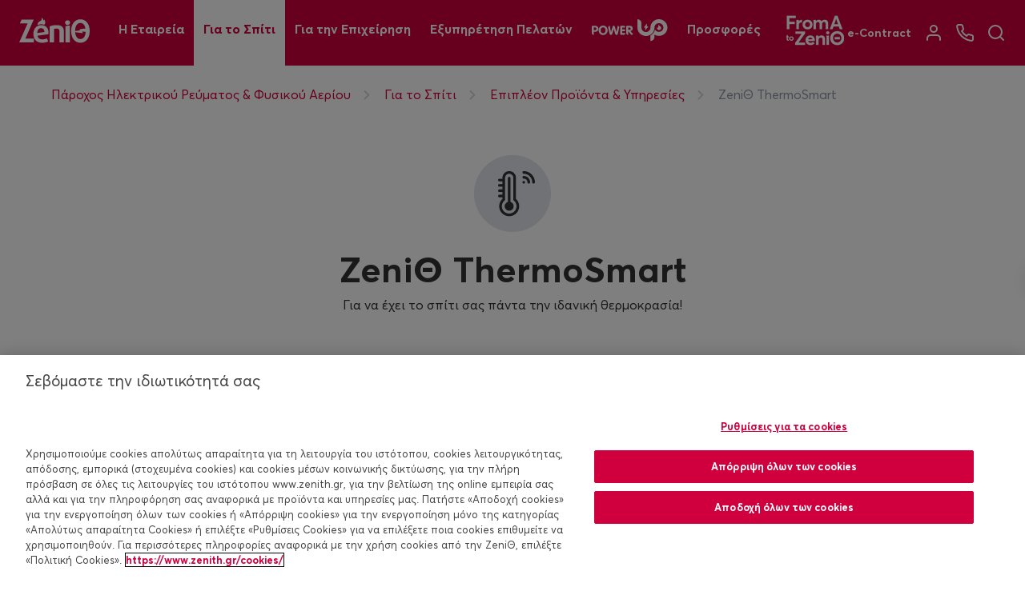

--- FILE ---
content_type: text/html; charset=utf-8
request_url: https://zenith.gr/el/for-the-home/extra-products-and-services/thermosmart/
body_size: 26018
content:



<!Doctype html>
<html lang="el">
<head>
    <meta charset="utf-8">
    <meta http-equiv="x-ua-compatible" content="ie=edge">
    <meta name="viewport" content="width=device-width, initial-scale=1.0" />
    <meta name="locale" content="el" />
    <meta name="csrf-token" content="inoYauJuswMpNPsc3H3jYwWOS7-C0HvxbSLjV2Flv51c5CoGfWPEmscI-gUA_VdvvKCNdS6qAKJCx-delpVnS3jDKS-kCJLEmHpXfbvvXt81,aw1XZYSAjTZu1uRH5IVuJLcQMi2Gg9-DPN27LnPCEYd8AEis4MR6XSIpV86FVKTBfOzRJACbrkonSaK_lrW6Drb6N5oR8PsJH2Pw0b0UXZI1" />
    <meta name="google-site-verification" content="2euxTi-vS2JeFaPfqgwEnnXF8gwwgabCeIjkLBekOho" />

    <link href="/dist/style.css?eo7K8gWNG+LaWhwwhwkOwWRZKRqgL3HY2k9aIi4AHjc=" rel="stylesheet" />

    <link rel="apple-touch-icon" sizes="57x57" href="/dist/img/favicon/apple-icon-57x57.png" />
<link rel="apple-touch-icon" sizes="60x60" href="/dist/img/favicon/apple-icon-60x60.png" />
<link rel="apple-touch-icon" sizes="72x72" href="/dist/img/favicon/apple-icon-72x72.png" />
<link rel="apple-touch-icon" sizes="76x76" href="/dist/img/favicon/apple-icon-76x76.png" />
<link rel="apple-touch-icon" sizes="114x114" href="/dist/img/favicon/apple-icon-114x114.png" />
<link rel="apple-touch-icon" sizes="120x120" href="/dist/img/favicon/apple-icon-120x120.png" />
<link rel="apple-touch-icon" sizes="144x144" href="/dist/img/favicon/apple-icon-144x144.png" />
<link rel="apple-touch-icon" sizes="152x152" href="/dist/img/favicon/apple-icon-152x152.png" />
<link rel="apple-touch-icon" sizes="180x180" href="/dist/img/favicon/apple-icon-180x180.png" />
<link rel="icon" type="image/png" sizes="192x192" href="/dist/img/favicon/android-icon-192x192.png" />
<link rel="icon" type="image/png" sizes="32x32" href="/dist/img/favicon/favicon-32x32.png" />
<link rel="icon" type="image/png" sizes="96x96" href="/dist/img/favicon/favicon-96x96.png" />
<link rel="icon" type="image/png" sizes="16x16" href="/dist/img/favicon/favicon-16x16.png" />
<link rel="manifest" href="/dist/img/favicon/manifest.json" />
<meta name="msapplication-TileColor" content="#ffffff" />
<meta name="msapplication-TileImage" content="/dist/img/favicon/ms-icon-144x144.png" />
<meta name="theme-color" content="#ffffff" />


    <title>
        ZeniΘ ThermoSmart | ZeniΘ
    </title>
    <meta name="description" content="Η ZeniΘ παρουσιάζει τον θερμοστάτη ΖeniΘ ThermoSmart, για να ταιριάξει σε κάθε σπίτι και να λειτουργεί εξ’αποστάσεως. Χειριστείτε τον απομακρυσμένα μέσω των εφαρμογών ή του web portal." />


    <meta property="og:type" content="website" />
    <meta property="og:url" content="https://zenith.gr/el/for-the-home/extra-products-and-services/thermosmart/" />
    <meta property="og:title" content="ZeniΘ ThermoSmart" />
    <meta property="og:description" content="" />
   
    <link rel="canonical" href="https://zenith.gr/el/for-the-home/extra-products-and-services/thermosmart/" />

    <script>
        // Define dataLayer and the gtag function.
        window.dataLayer = window.dataLayer || [];
        function gtag() { dataLayer.push(arguments); }

        gtag('set', 'developer_id.dYWJhMj', true);

        // Default ad_storage to 'denied'.
        gtag('consent', 'default', {
            ad_storage: "denied",
            analytics_storage: "denied",
            functionality_storage: "denied",
            personalization_storage: "denied",
            security_storage: "denied",
            ad_user_data: "denied",
            ad_personalization: "denied",
            'wait_for_update': 500

        });
    </script>

    <!-- Google Tag Manager -->
    <script>
        (function (w, d, s, l, i) {
            w[l] = w[l] || []; w[l].push({
                'gtm.start':
                    new Date().getTime(), event: 'gtm.js'
            }); var f = d.getElementsByTagName(s)[0],
                j = d.createElement(s), dl = l != 'dataLayer' ? '&l=' + l : ''; j.async = true; j.src =
                    'https://www.googletagmanager.com/gtm.js?id=' + i + dl; f.parentNode.insertBefore(j, f);
        })(window, document, 'script', 'dataLayer', 'GTM-NLP89RP');</script>
    <!-- End Google Tag Manager -->

    <script type="application/ld+json">
        {
          "@context": "https://schema.org",
          "@type": "Organization",
          "name": "ZeniΘ",
          "alternateName": "Zenith Greece",
          "url": "https://zenith.gr/",
          "logo": "https://zenith.gr/media/shdpv51y/logo-header.svg",
          "description": "Η ZeniΘ προσφέρει ηλεκτρικό ρεύμα και φυσικό αέριο για κάθε σπίτι και επιχείρηση. Ανακάλυψε τις προσφορές & επωφελήσου από τις χαμηλές τιμές σε ρεύμα και αέριο!",
          "contactPoint": {
            "@type": "ContactPoint",
            "telephone": "18321",
            "contactType": "customer service",
            "areaServed": "GR",
            "availableLanguage": ["el", "en"]
          },
          "email": "info@zenith.gr",
          "address": {
            "@type": "PostalAddress",
            "streetAddress": "26ης Οκτωβρίου 54-56",
            "addressLocality": "Θεσσαλονίκη",
            "postalCode": "54627",
            "addressCountry": "GR"
          },
          "sameAs": [
            "https://www.facebook.com/zenith.greece/",
            "https://www.linkedin.com/company/thessaloniki---thessaly-gas-supply-company-s.a.-epa-thessaloniki-thessalia-/",
            "https://www.instagram.com/zenith.gr/",
            "https://www.youtube.com/channel/UCwvPiopiZ1v9ygZvN88k2JA"
          ]
        }
    </script>

    

</head>
<body class="servicepage  ">


<script src="/data/linkWiseTracking.js"></script>
<script>
    document.addEventListener('DOMContentLoaded', function () {

        const params = new URLSearchParams(window.location.search);
        for (const [key, value] of params.entries()) {
            if (key.startsWith("lkws_")) {
                // Save to a session cookie (no expiration date = expires on close)
                document.cookie = `lkws_value=${encodeURIComponent(value)}; path=/`;
                break; // Stop after first match
            }
        }
        setupConsentListener();
        
        //setupButtonClickListener();
        //setTimeout(function () {
        //    console.log('Initial consent status check:');
        //    console.log('Has necessary consent:', hasUserConsent('C0001'));
        //    console.log('Has performance consent:', hasUserConsent('C0002'));
        //    console.log('Has functional consent:', hasUserConsent('C0003'));
        //    console.log('Has targeting consent:', hasUserConsent('C0004'));
        //}, 1000); 
    });
</script>










    <input type="hidden" id="Enable_DataLayer" value="true" />
    <input type="hidden" id="Enable_LinkWiseCode" value="true" />
    <script>var dataObject = {};</script>

    <!-- Google Tag Manager (noscript) -->
    <noscript>
        <iframe src="https://www.googletagmanager.com/ns.html?id=GTM-NLP89RP" height="0" width="0"
                style="display:none;visibility:hidden"></iframe>
    </noscript>
    <!-- End Google Tag Manager (noscript) -->


    


    <header class="header">
        <!-- BURGER -->
        <button aria-label="open menu" class="js-hamburger header__burger hamburger hamburger--collapse" type="button">
            <span class="hamburger-box">
                <span class="hamburger-inner"></span>
            </span>
        </button>
        <!-- BURGER -->
        <!-- HEADER LOGO -->
            <div class="header__logo">
                <a href="/el/">
                    <img src="/media/shdpv51y/logo-header.svg" alt="Logo Header" loading="lazy" />
                </a>
            </div>

        <!-- HEADER LOGO -->
        <!-- MENU ITEMS -->


    <div class="header__menu">
        <ul class="menu inline">
                    <li class="js-trigger-image    ">

                            <a href="#">

Η Εταιρεία                            </a>


<div class="submenu">
    <ul class="submenu__menu">
            <li class="">
                    <a href="/el/company/who-we-are/">Ποιοι Είμαστε</a>

            </li>
            <li class="">
                    <a href="/el/company/governance/">Εταιρική Διοίκηση</a>

            </li>
            <li class="">
                    <a href="/el/company/newsroom/">Κέντρο Τύπου</a>

            </li>
            <li class="">
                    <a href="/el/company/investors-briefing/">Ενημέρωση Επενδυτών</a>

            </li>
            <li class="">
                    <a href="/el/company/contests-for-suppliers/">Γίνε προμηθευτής μας</a>

            </li>
            <li class="">
                    <a href="/el/company/careers/">Ευκαιρίες Καριέρας</a>

            </li>
            <li class="">
                    <a href="/el/company/ta-proionta-ilektrikis-energeias-tis-zenith-eginan-prasina/">Η ZeniΘ προσφέρει προϊόντα Φιλικά προς το Περιβάλλον</a>

            </li>
    </ul>
    <div class="submenu__image">
        <div>
                <img loading="lazy" src="/media/gzgd2rcd/372x372_banner-1.png?anchor=center&amp;mode=crop&amp;width=380&amp;height=400&amp;rnd=132914785695570000"
                    alt="372X372 Banner 1" />

                <span class="promo" style="color:">ON LINE Πληρωμή Λογαριασμού </span>

        </div>
    </div>
</div>
                    </li>
                    <li class="js-trigger-image pin   ">

                            <a href="/el/for-the-home/"
                               target="">

Για το Σπίτι                            </a>


<div class="submenu">
    <ul class="submenu__menu">
            <li class="with-chevron">
                    <a href="/el/for-the-home/electricity/#">Ρεύμα</a>

<ul class="inmenu">
            <li>
                <h5>Μπλέ Τιμολόγιο | Σταθερό Τιμολόγιο</h5>
<a href="https://zenith.gr/el/for-the-home/electricity/zenergy/">Zenergy</a>
<a href="/el/for-the-home/electricity/power-home-control/">Power Home Control / Από 0.098(€/kWh)</a>
<a href="https://zenith.gr/el/for-the-home/electricity/power-home-simplefix/">Power Home SimpleFix</a>

            </li>
            <li>
                <h5>Digital Exclusives | Σταθερό τιμολόγιο</h5>
<a href="/el/for-the-home/electricity/digital-product/">Power Home Secure Night 2.0</a>

            </li>
            <li>
                <h5>Κίτρινο Τιμολόγιο | Κυμαινόμενο Τιμολόγιο</h5>
<a href="/el/for-the-home/electricity/power-home-save/">Power Home Save 2.0</a>
<a href="/el/for-the-home/electricity/power-home-comfort/">Power Home Comfort</a>
<a href="/el/for-the-home/electricity/power-home-select/">Power Home Select</a>
<a href="/el/for-the-home/electricity/power-home-more/">Power Home More</a>
<a href="/el/for-the-home/electricity/my-pet-my-home/">My Pet My Home</a>
<a href="/el/for-the-home/electricity/power-home-go-electric-plus/">Power Home Go Electric Plus</a>
<a href="/el/for-the-home/electricity/el-for-the-home-electricity-power-home-student/">Power Home Student</a>

            </li>
            <li>
                <h5>Πράσινο Τιμολόγιο | Ειδικό Τιμολόγιο</h5>
<a href="/el/for-the-home/electricity/power-home-start/">Power Home Start</a>

            </li>
            <li>
                <h5>Ιστορικό Τιμών &amp; Ειδικοί Όροι Προϊόντων</h5>
<a href="/el/for-the-home/pricing_history/">Ιστορικότητα τιμών &amp;Χρεώσεις Οικιακών Τιμολογίων Ηλεκτρικής Ενέργειας</a>
<a href="/el/for-the-home/electricity/all-power-products/">Ειδικοί Όροι Προϊόντων Ηλεκτρικής Ενέργειας</a>

            </li>
</ul>
            </li>
            <li class="with-chevron">
                    <a href="/el/for-the-home/gas/"
                        target="">Φυσικό Αέριο</a>

<ul class="inmenu">
            <li>
                <h5>Αυτόνομη θέρμανση</h5>
<a href="/el/for-the-home/gas/gas-home-secure-2-0/">Gas Home Secure 2.0</a>
<a href="/el/for-the-home/gas/gas-home-save/">Gas Home Save</a>
<a href="/el/for-the-home/gas/gas-home-now/" target="">Gas Home Now</a>

            </li>
            <li>
                <h5>Κεντρική Θέρμανση</h5>
<a href="/el/for-the-home/gas/gas-central-easy/">Gas Central Easy</a>
<a href="/el/for-the-home/gas/gas-central-save/">Gas Central Save</a>

            </li>
            <li>
                <h5>Ιστορικό Τιμών &amp; Ειδικοί Όροι Προϊόντων </h5>
<a href="/el/for-the-home/gas/ιστορικό-τιμών-ειδικοί-όροι-προϊόντων-φυσικού-αερίου-για-το-σπίτι/">Ιστορικό Τιμών &amp; Ειδικοί Όροι Προϊόντων Φυσικού Αερίου για το Σπίτι</a>

            </li>
</ul>
            </li>
            <li class="">
                    <a href="/el/for-the-home/special_offers/">Προσφορές</a>

            </li>
            <li class="">

            </li>
            <li class="with-chevron">
                    <a href="/el/for-the-home/extra-products-and-services/">Επιπλέον Προϊόντα &amp; Υπηρεσίες</a>

<ul class="inmenu">
            <li>
                <h5>Πρόσθετες Υπηρεσίες</h5>
<a href="/el/for-the-home/extra-products-and-services/zeniθ-e-bill/">ZeniΘ e-bill</a>
<a href="/el/for-the-home/extra-products-and-services/health-card/">Οικογενειακή Κάρτα Υγείας Eυ Zην</a>

            </li>
            <li>
                <h5>Ενεργειακά Προϊόντα</h5>
<a href="/el/for-the-home/extra-products-and-services/zeniθ-e-mobility/">ZeniΘ e-mobility</a>
<a href="/el/for-the-home/extra-products-and-services/zeniθ-smart-thermostat/">ZeniΘ Smart Thermostat</a>

            </li>
            <li>
                <h5>Ενεργειακές Υπηρεσίες</h5>
<a href="/el/for-the-home/el-for-the-home-home-services/">ZeniΘ Home Services</a>
<a href="/el/for-the-home/extra-products-and-services/yde/">Χορήγηση Ηλεκτρολογικού Σχεδίου (Υ.Δ.Ε.)</a>
<a href="/el/for-the-home/extra-products-and-services/pea/">Έκδοση Πιστοποιητικού Ενεργειακής Απόδοσης (Π.Ε.Α.)</a>
<a href="/el/for-the-home/extra-products-and-services/your-gas-our-care/">Your Gas, Our Care</a>
<a href="/el/for-the-home/extra-products-and-services/financing/">Πρόγραμμα Χρηματοδότησης σε συνεργασία με την Εθνική τράπεζα</a>

            </li>
                <li class="lone">
                    <a class="lone" href="/el/for-the-home/extra-products-and-services/app/">myZeniΘ app</a>
                </li>
                <li class="lone">
                    <a class="lone" href="https://apps.zenith.gr/" target="_blank">Energy Saving Toolkit</a>
                </li>
</ul>
            </li>
            <li class="with-chevron">
                    <a href="/el/for-the-home/electricity/all-power-products/">Ιστορικό Τιμών &amp; Ειδικοί Όροι</a>

<ul class="inmenu">
            <li>
                <h5>Ρεύμα</h5>
<a href="/el/for-the-home/pricing_history/">Ιστορικότητα τιμών &amp;Χρεώσεις Οικιακών Τιμολογίων Ηλεκτρικής Ενέργειας</a>
<a href="/el/for-the-home/electricity/all-power-products/">Ειδικοί Όροι Προϊόντων Ηλεκτρικής Ενέργειας</a>

            </li>
            <li>
                <h5>Αέριο</h5>
<a href="/el/for-the-home/gas/ιστορικό-τιμών-ειδικοί-όροι-προϊόντων-φυσικού-αερίου-για-το-σπίτι/">Ιστορικό Τιμών &amp; Ειδικοί Όροι Προϊόντων Φυσικού Αερίου για το Σπίτι</a>

            </li>
            <li>
                <h5>Ενεργειακά Προϊόντα</h5>
<a href="/el/for-the-home/extra-products-and-services/thermosmart/">ZeniΘ ThermoSmart</a>

            </li>
</ul>
            </li>
    </ul>
    <div class="submenu__image">
        <div>
                <img loading="lazy" src="/media/f1chphrr/for-the-home-block1.jpg?anchor=center&amp;mode=crop&amp;width=380&amp;height=400&amp;rnd=132913357175970000"
                    alt="For The Home Block1" />

                <span class="promo" style="color:#ffffff">Καινοτόμα προϊόντα ηλεκτρικού ρεύματος &amp; φυσικού αερίου που ταιριάζουν απόλυτα στις ανάγκες του σπιτιού σας!</span>

                <a href="/el/for-the-home/#" class="button button--primary button--red" target="_blank">Μάθετε περισσότερα</a>
        </div>
    </div>
</div>
                    </li>
                    <li class="js-trigger-image    ">

                            <a href="/el/services-for-the-business/">

Για την Επιχείρηση                            </a>


<div class="submenu">
    <ul class="submenu__menu">
            <li class="with-chevron">
                    <a href="/el/services-for-the-business/electricity/#">Ρεύμα</a>

<ul class="inmenu">
            <li>
                <h5>Μικρή Επιχείρηση</h5>
<a href="/el/services-for-the-business/electricity/power-business-trust/">Power Business Trust 4.0</a>
<a href="/el/services-for-the-business/electricity/power-business-basic/">Power Business Basic</a>
<a href="/el/services-for-the-business/electricity/power-business-start/">Power Business Start ( Ειδικό Τιμολόγιο)</a>
<a href="/el/services-for-the-business/electricity/power-business-direct/">Power Business Direct</a>

            </li>
            <li>
                <h5>Ιστορικό Τιμών &amp; Ειδικοί Όροι Προϊόντων</h5>
<a href="/el/services-for-the-business/electricity/ειδικοί-όροι-προϊόντων-ηλεκτρικής-ενέργειας-για-την-επιχείρηση/">Ιστορικό Τιμών &amp; Ειδικοί Όροι Εμπορικών Προϊόντων Ηλεκτρικής Ενέργειας</a>

            </li>
</ul>
            </li>
            <li class="with-chevron">
                    <a href="/el/services-for-the-business/gas/#">Φυσικό Αέριο</a>

<ul class="inmenu">
            <li>
                <h5>Μικρή Επιχείρηση</h5>
<a href="/el/services-for-the-business/gas/gas-business-easy-1/#">Gas Business Easy 1</a>
<a href="/el/services-for-the-business/gas/gas-business-save/">Gas Business Save</a>

            </li>
            <li>
                <h5>Μεσαία Επιχείρηση</h5>
<a href="/el/services-for-the-business/gas/gas-business-easy-2/#">Gas Business Easy 2</a>
<a href="/el/services-for-the-business/gas/home-services-for-the-business-gas-gas-business-save-plus/">Gas Business Save +</a>

            </li>
            <li>
                <h5>Ιστορικό Τιμών &amp; Ειδικοί Όροι Προϊόντων</h5>
<a href="/el/services-for-the-business/gas/ιστορικό-τιμών-ειδικοί-όροι-προϊόντων-φυσικού-αερίου-για-την-επιχείρηση/">Ιστορικό Τιμών &amp; Ειδικοί Όροι Προϊόντων  Φυσικού Αερίου για την Επιχείρηση</a>

            </li>
</ul>
            </li>
            <li class="">

            </li>
            <li class="">
                    <a href="/el/services-for-the-business/large-business-solutions/#">Λύσεις για Μεγάλες Επιχειρήσεις</a>

            </li>
            <li class="with-chevron">
                    <a href="/el/services-for-the-business/extra-products-and-services/">Επιπλέον Προϊόντα &amp; Υπηρεσίες</a>

<ul class="inmenu">
            <li>
                <h5>Ενεργειακές Υπηρεσίες</h5>
<a href="/el/services-for-the-business/extra-products-and-services/your-gas-our-care/">Your Gas, Our Care</a>

            </li>
            <li>
                <h5>Ενεργειακά Προϊόντα</h5>
<a href="/el/services-for-the-business/extra-products-and-services/zeniθ-e-mobility/">ZeniΘ e-mobility</a>

            </li>
</ul>
            </li>
            <li class="with-chevron">
                    <a href="/el/services-for-the-business/pricing_history_electricity_business/">Ιστορικότητα τιμών &amp; χρεώσεων Επαγγελματικών Τιμολογίων Ηλεκτρικής Ενέργειας</a>

<ul class="inmenu">
            <li>
                <h5>Ρεύμα</h5>
<a href="/el/services-for-the-business/pricing_history_electricity_business/">Ιστορικότητα τιμών &amp; χρεώσεων Επαγγελματικών Τιμολογίων Ηλεκτρικής Ενέργειας</a>
<a href="/el/services-for-the-business/electricity/ειδικοί-όροι-προϊόντων-ηλεκτρικής-ενέργειας-για-την-επιχείρηση/">Ειδικοί Όροι Εμπορικών Προϊόντων Ηλεκτρικής Ενέργειας</a>

            </li>
            <li>
                <h5>Αέριο</h5>
<a href="/el/services-for-the-business/gas/ιστορικό-τιμών-ειδικοί-όροι-προϊόντων-φυσικού-αερίου-για-την-επιχείρηση/">Ιστορικό Τιμών &amp; Ειδικοί Όροι Προϊόντων  Φυσικού Αερίου για την Επιχείρηση</a>

            </li>
</ul>
            </li>
    </ul>
    <div class="submenu__image">
        <div>

                <span class="promo" style="color:#333333">Μία σειρά από καινοτόμες υπηρεσίες και δωρεάν παροχές για να εξυπηρετήσουμε την κάθε σας ανάγκη!</span>

                <a href="/el/services-for-the-business/#" class="button button--primary button--red">Μάθετε περισσότερα</a>
        </div>
    </div>
</div>
                    </li>
                    <li class="js-trigger-image    ">

                            <a href="#">

Εξυπηρέτηση Πελατών                            </a>


<div class="submenu">
    <ul class="submenu__menu">
            <li class="with-chevron">
                    <a href="#">Digital Εξυπηρέτηση</a>

<ul class="inmenu">
            <li>
                <a href="/el/pliromi-logariasmou/">OnLine Πληρωμή Λογαριασμού</a>
<a href="/el/customer-refund-form/?Refund_Form">Φόρμα επιστροφής πιστωτικού υπολοίπου</a>

            </li>
</ul>
            </li>
            <li class="">
                    <a href="/el/support/contact/">Εξυπηρέτηση &amp; Επικοινωνία</a>

            </li>
            <li class="">
                    <a href="/el/support/stores-page/">Καταστήματα ZeniΘ</a>

            </li>
            <li class="">
                    <a href="/el/support/partners-network/">Δίκτυο Συνεργατών</a>

            </li>
            <li class="with-chevron">
                    <a href="#">Πληροφορίες</a>

<ul class="inmenu">
            <li>
                <a href="/el/support/faqs/">Συχνές Ερωτήσεις</a>
<a href="/el/support/useful-documents/">Χρήσιμα Έγγραφα</a>
<a href="/el/support/μεταπτώσεις-φυσικού-αερίου/" target="_blank">Μεταπτώσεις Φυσικού Αερίου</a>

            </li>
</ul>
            </li>
            <li class="">
                    <a href="/el/support/contact/complaints/">Υπηρεσία Παραπόνων</a>

            </li>
            <li class="">
                    <a href="/el/support/contact/satisfaction-survey/">Έρευνα Ικανοποίησης</a>

            </li>
    </ul>
    <div class="submenu__image">
        <div>
                <img loading="lazy" src="/media/45gb3sia/block2.png?anchor=center&amp;mode=crop&amp;width=380&amp;height=400&amp;rnd=132702413316570000"
                    alt="Block2" />

                <span class="promo" style="color:#ffffff">Πώς μπορούμε να βοηθήσουμε;</span>

                <a href="/el/support/faqs/#" class="button button--primary button--red">Μάθετε περισσότερα</a>
        </div>
    </div>
</div>
                    </li>
                    <li class="js-trigger-image   menuitemLogo ">

                            <a href="/el/zenith-power-up/">

                                    <div class="powerUpLogoFull">
                                        <picture>
                                            <source media="(min-width: 1025px)" srcset="/media/3boly2va/group-2357.svg?mode=pad&amp;rnd=133257875673230000">
                                            <img src="/media/bzwjhr3k/group-2357-1.svg?mode=pad&amp;rnd=133257875665730000"
                                                 alt="Group 2357 (2)" />
                                        </picture>
                                    </div>
                            </a>


<div class="submenu">
    <ul class="submenu__menu">
            <li class="">
                    <a href="/el/zenith-power-up/karta-ygeias/">Κάρτα υγείας Ευ Ζην</a>

            </li>
            <li class="">
                    <a href="/el/zenith-power-up/elevate-your-home/">Διαγωνισμός Elevate your Ηome</a>

            </li>
            <li class="">
                    <a href="https://zenith.gr/el/zenith-power-up/diagonismos-pao-basket/">Διαγωνισμός: Δωρεάν εισιτήρια για τον  Παναθηναϊκό</a>

            </li>
    </ul>
    <div class="submenu__image">
        <div>
                <img loading="lazy" src="/media/emujl0gi/s4.jpg?anchor=center&amp;mode=crop&amp;width=380&amp;height=400&amp;rnd=133257759825670000"
                    alt="S4" />

                <span class="promo" style="color:">Βρείτε εδώ αποκλειστικές προσφορές, προϊόντα και υπηρεσίες, αλλά και μοναδικά προνόμια και ευκαιρίες, για να ζήσετε αξέχαστες εμπειρίες.<br /><br />Ενέργεια που σας δίνει περισσότερα, για να ζείτε ομορφότερα.</span>

                <a href="/el/zenith-power-up/#" class="button button--primary button--red">Μάθετε Περισσότερα</a>
        </div>
    </div>
</div>
                    </li>
                    <li class="js-trigger-image    ">

                            <a href="/el/for-the-home/special_offers/">

Προσφορές                            </a>


                    </li>
            <li class="contact-sub">
                <a href="#">Επικοινωνία</a>
                <div class="submenu">
                    <ul class="submenu__menu">
                        <li>
                            <a href="tel:18321" target="_blank">
                                <img src="/dist/img/tool/callSmall.svg" alt="chat" loading="lazy" />
                                <span class="h7 name-18321">18321</span>
                            </a>
                        </li>
                        <li>
                            <a href="/el/support/contact/care/">
                                <img src="/dist/img/tool/editSmall.svg" alt="message"
                                     loading="lazy">Contact Form
                            </a>
                        </li>
                        <li>
                            <a class="option open-chat js-clickToChat" style="transition-delay: .175s">
                                <img src="/dist/img/tool/chatSmall.svg" alt="chat" loading="lazy" />
                                <span>Live</span>
                                <span class="bold">Chat</span>
                            </a>
                        </li>
                        <li>
                            <a href="#" class="option js-call-toggle" style="transition-delay: .2s">
                                <img src="/dist/img/tool/click2callSmall.svg" alt="call" loading="lazy" />
                                <span>Click</span>
                                <span class="bold">2 Call</span>
                            </a>
                        </li>
                    </ul>
                </div>
            </li>
        </ul>

            <div class="zenithEducational_logo_mobile">
                    <a aria-label="from A to Zenith" class="button button--primary button--red" href="/el/fromatozenith/">
                        <img src="/media/bfod2mn3/fromatozeniθlogo_horizontal_white.png?anchor=center&amp;mode=crop&amp;width=143&amp;height=24&amp;rnd=133885227871430000" aria-hidden="true" alt="Educational Logo" />
                        <svg aria-hidden="true" width="17" height="16" viewBox="0 0 17 16" fill="none" xmlns="http://www.w3.org/2000/svg">
                            <g id="arrow_forward">
                                <mask id="mask0_8_2764" style="mask-type:alpha" maskUnits="userSpaceOnUse" x="0" y="0" width="17" height="16">
                                    <rect id="Bounding box" x="0.265625" width="16" height="16" fill="#D9D9D9" />
                                </mask>
                                <g mask="url(#mask0_8_2764)">
                                    <path id="arrow_forward_2" d="M11.0488 8.66663H2.93213V7.33329H11.0488L7.31546 3.59996L8.26546 2.66663L13.5988 7.99996L8.26546 13.3333L7.31546 12.4L11.0488 8.66663Z" fill="white" />
                                </g>
                            </g>
                        </svg>
                    </a>
            </div>

    </div>
    <div class="mobile-only header__images">
            <div class="image">
                    <img loading="lazy" src="/media/gzgd2rcd/372x372_banner-1.png?anchor=center&amp;mode=crop&amp;width=380&amp;height=400&amp;rnd=132914785695570000"
                        alt="372X372 Banner 1" />

                    <span class="promo"
                        style="color:Umbraco.Web.PublishedModels.FirstLevelMenuElement?.PromoBannerTextColor?.ToString()">ON LINE Πληρωμή Λογαριασμού </span>

            </div>
            <div class="image">
                    <img loading="lazy" src="/media/f1chphrr/for-the-home-block1.jpg?anchor=center&amp;mode=crop&amp;width=380&amp;height=400&amp;rnd=132913357175970000"
                        alt="For The Home Block1" />

                    <span class="promo"
                        style="color:Umbraco.Web.PublishedModels.FirstLevelMenuElement?.PromoBannerTextColor?.ToString()">Καινοτόμα προϊόντα ηλεκτρικού ρεύματος &amp; φυσικού αερίου που ταιριάζουν απόλυτα στις ανάγκες του σπιτιού σας!</span>

                    <a href="/el/for-the-home/#" class="button button--primary button--red"
                        target="_blank">Μάθετε περισσότερα</a>
            </div>
            <div class="image">

                    <span class="promo"
                        style="color:Umbraco.Web.PublishedModels.FirstLevelMenuElement?.PromoBannerTextColor?.ToString()">Μία σειρά από καινοτόμες υπηρεσίες και δωρεάν παροχές για να εξυπηρετήσουμε την κάθε σας ανάγκη!</span>

                    <a href="/el/services-for-the-business/#" class="button button--primary button--red">Μάθετε περισσότερα</a>
            </div>
            <div class="image">
                    <img loading="lazy" src="/media/45gb3sia/block2.png?anchor=center&amp;mode=crop&amp;width=380&amp;height=400&amp;rnd=132702413316570000"
                        alt="Block2" />

                    <span class="promo"
                        style="color:Umbraco.Web.PublishedModels.FirstLevelMenuElement?.PromoBannerTextColor?.ToString()">Πώς μπορούμε να βοηθήσουμε;</span>

                    <a href="/el/support/faqs/#" class="button button--primary button--red">Μάθετε περισσότερα</a>
            </div>
            <div class="image">
                    <img loading="lazy" src="/media/emujl0gi/s4.jpg?anchor=center&amp;mode=crop&amp;width=380&amp;height=400&amp;rnd=133257759825670000"
                        alt="S4" />

                    <span class="promo"
                        style="color:Umbraco.Web.PublishedModels.FirstLevelMenuElement?.PromoBannerTextColor?.ToString()">Βρείτε εδώ αποκλειστικές προσφορές, προϊόντα και υπηρεσίες, αλλά και μοναδικά προνόμια και ευκαιρίες, για να ζήσετε αξέχαστες εμπειρίες.<br /><br />Ενέργεια που σας δίνει περισσότερα, για να ζείτε ομορφότερα.</span>

                    <a href="/el/zenith-power-up/#" class="button button--primary button--red">Μάθετε Περισσότερα</a>
            </div>
            <div class="image">


            </div>
    </div>




        <!-- MENU ITEMS -->
        <!-- LANGUAGE, SEARCH, ETC -->


            <div class="header__extras">

                    <div class="zenithEducational_header">
                        <a href="/el/fromatozenith/">
                            <img src="/media/y5qbz2u3/fromatozeniθ_logo_white.png?anchor=center&amp;mode=crop&amp;width=73&amp;height=40&amp;rnd=133885227034270000" alt="Fromatozeniθ Logo White" loading="lazy" width="73" height="40" />
                        </a>
                    </div>


                <!-- CTA BUTTONS ON HEADER -->
                <div class="buttons">


                    <!--ECONTRACT BUTTON-->

                    <a data-tooltip="e-Contract" aria-label="e-Contract" class="button button--primary button--header button--with-icon button--animate-stroke"
                       href="https://econtract.zenith.gr/" target="_blank">
                        <span class="h7 name-e-Contract">e-Contract</span>
                    </a>



                            <a data-tooltip="myΖeniΘ" aria-label="myΖeniΘ" href="https://myzenith.zenith.gr/" target="_blank" class="button button--primary button--header button--with-icon button--animate-stroke ">
                                    <img src="/media/hvrfjeuh/user.svg" alt="User" loading="lazy" />
                                <span class="h7 name-myΖeniΘ">myΖeniΘ</span>
                            </a>




                            <a data-tooltip="18321" aria-label="18321" class="button button--primary button--header button--with-icon button--animate-stroke" href="tel:18321" target="_blank">
                                <svg aria-hidden="true" width="22" height="22" viewBox="0 0 22 22" fill="none" xmlns="http://www.w3.org/2000/svg">
                                    <path d="M21 15.92V18.92C21.0011 19.1985 20.9441 19.4741 20.8325 19.7293C20.7209 19.9845 20.5573 20.2136 20.3521 20.4018C20.1468 20.5901 19.9046 20.7335 19.6407 20.8227C19.3769 20.9119 19.0974 20.945 18.82 20.92C15.7428 20.5856 12.787 19.5341 10.19 17.85C7.77382 16.3146 5.72533 14.2661 4.18999 11.85C2.49997 9.24118 1.44824 6.27097 1.11999 3.17997C1.095 2.90344 1.12787 2.62474 1.21649 2.3616C1.30512 2.09846 1.44756 1.85666 1.63476 1.6516C1.82196 1.44653 2.0498 1.28268 2.30379 1.1705C2.55777 1.05831 2.83233 1.00024 3.10999 0.999975H6.10999C6.5953 0.995198 7.06579 1.16705 7.43376 1.48351C7.80173 1.79996 8.04207 2.23942 8.10999 2.71997C8.23662 3.68004 8.47144 4.6227 8.80999 5.52997C8.94454 5.8879 8.97366 6.27689 8.8939 6.65086C8.81415 7.02482 8.62886 7.36809 8.35999 7.63998L7.08999 8.90997C8.51355 11.4135 10.5864 13.4864 13.09 14.91L14.36 13.64C14.6319 13.3711 14.9751 13.1858 15.3491 13.1061C15.7231 13.0263 16.1121 13.0554 16.47 13.19C17.3773 13.5285 18.3199 13.7634 19.28 13.89C19.7658 13.9585 20.2094 14.2032 20.5265 14.5775C20.8437 14.9518 21.0122 15.4296 21 15.92Z" stroke="#fefefe" stroke-width="2" stroke-linecap="round" stroke-linejoin="round" />
                                </svg>
                                <span class="h7 name-18321">18321</span>
                            </a>

                </div>
                <!-- CTA BUTTONS ON HEADER -->
            </div>

        <!-- LANGUAGE -->
        <!-- LANGUAGE -->
        <!-- SEARCH -->
            <div class="search">
                <form class="search__form" action="/el/search-page/" method="get">
                    <label class="sr-only" for="cmnSearch">Search</label>
                    <input id="cmnSearch" type="text" name="q" value="" placeholder='Αναζήτηση...' />
                    <a aria-label="submit search" href="#" class="search__submit js-submit">
                        <svg aria-hidden="true" width="24" height="24" viewBox="0 0 24 24" fill="none" xmlns="http://www.w3.org/2000/svg">
                            <path d="M11 19C15.4183 19 19 15.4183 19 11C19 6.58172 15.4183 3 11 3C6.58172 3 3 6.58172 3 11C3 15.4183 6.58172 19 11 19Z" stroke="#666C7E" stroke-width="2" stroke-linecap="round" stroke-linejoin="round" />
                            <path d="M20.9984 20.9999L16.6484 16.6499" stroke="#666C7E" stroke-width="2" stroke-linecap="round" stroke-linejoin="round" />
                        </svg>
                    </a>
                </form>

                <a aria-label="open search" class="js-search search__search" href="#">
                    <svg aria-hidden="true" class="lense" width="24" height="24" viewBox="0 0 24 24" fill="none" xmlns="http://www.w3.org/2000/svg">
                        <path d="M11 19C15.4183 19 19 15.4183 19 11C19 6.58172 15.4183 3 11 3C6.58172 3 3 6.58172 3 11C3 15.4183 6.58172 19 11 19Z" stroke="white" stroke-width="2" stroke-linecap="round" stroke-linejoin="round" />
                        <path d="M20.9984 20.9999L16.6484 16.6499" stroke="white" stroke-width="2" stroke-linecap="round" stroke-linejoin="round" />
                    </svg>
                    <svg aria-label="close search" class="x" width="24" height="24" viewBox="0 0 24 24" fill="none" xmlns="http://www.w3.org/2000/svg">
                        <path d="M18 6L6 18" stroke="white" stroke-width="2" stroke-linecap="round" stroke-linejoin="round" />
                        <path d="M6 6L18 18" stroke="white" stroke-width="2" stroke-linecap="round" stroke-linejoin="round" />
                    </svg>

                </a>
            </div>

        <!-- SEARCH -->
        <!-- LANGUAGE, SEARCH, ETC -->
    </header>

    
    











    <main>
        



<section class="section m-b-96 m-t-24">
    <div class="container">
        

    <nav aria-label="Breadcrumb" class="breadcrumb m-b-48">
        <ul class="underline-animate">
                    <li><a href="/el/">Πάροχος Ηλεκτρικού Ρεύματος &amp; Φυσικού Αερίου</a></li>
                    <li><a href="/el/for-the-home/">Για το Σπίτι</a></li>
                    <li><a href="/el/for-the-home/extra-products-and-services/">Επιπλέον Προϊόντα  &amp; Υπηρεσίες</a></li>
                    <li><span>ZeniΘ ThermoSmart</span></li>
        </ul>
    </nav>

    </div>
</section>

<section class="section m-b-64">
    <div class="container">
        <div class="max-700 m-l-auto m-r-auto text-center">
                <div class="m-b-16">
                    <img loading="lazy" src="https://zenith.gr/media/zgsjc0ir/thermo.png?width=96" alt="Thermo" />
                </div>

                <h1 class="h2 m-b-8">ZeniΘ ThermoSmart</h1>

                <div class="max-700">Για να έχει το σπίτι σας πάντα την ιδανική θερμοκρασία!</div>
        </div>
    </div>
</section>

    <section class="section m-b-80">
    <div class="container content rte m-t-48 m-b-48">
        <p>Η κορυφαία ομάδα ενέργειας της ZeniΘ παρουσιάζει τον πιο σύγχρονο θερμοστάτη ΖeniΘ ThermoSmart, με μοντέρνο design για να ταιριάξει σε κάθε εσωτερικό σπιτιού και να λύσει τα χέρια σας με την εξ’αποστάσεως λειτουργία του! Χειριστείτε τον ZeniΘ ThermoSmart εύκολα στο σπίτι χρησιμοποιώντας τη συσκευή και απομακρυσμένα μέσω των δωρεάν εφαρμογών ή του web portal. Τόσο απλά!</p>
<p>Ο ZeniΘ ThermoSmart είναι ένας θερμοστάτης που συνεχώς “μαθαίνει” και εξελίσσεται. Μαθαίνει αυτόματα (self-learning) τα χαρακτηριστικά του σπιτιού σας και της εγκατάστασης θέρμανσής του, προσαρμόζοντας έξυπνα και αποδοτικά τη λειτουργία της. Αυτό σημαίνει ότι το σπίτι σας είναι πάντα στην επιθυμητή θερμοκρασία, οποιαδήποτε ώρα της ημέρας, με τη μέγιστη δυνατή εξοικονόμηση ενέργειας. Επιπλέον, εάν διαθέτετε OpenTherm λέβητα, ο ZeniΘ ThermoSmart με τη δυνατότητα διαμόρφωσης (modulating) που διαθέτει, μεγιστοποιεί την ενεργειακή απόδοση του συστήματος θέρμανσης συμβάλλοντας σε εξοικονόμηση στην κατανάλωση φυσικού αερίου έως και 20%!</p>
    </div>

    <section class="section m-t-96 m-b-96">
        <div class="container">
            <picture class="h500">
                <source srcset="https://zenith.gr/media/xovpukbl/thermo1.jpg?width=1200" media="(min-width: 1000px)" />
                <img loading="lazy" src="https://zenith.gr/media/xovpukbl/thermo1.jpg?width=1200" alt="image-alt" />
            </picture>
        </div>
    </section>

    <section class="section m-t-96 m-b-96">
        <div class="container">
            <picture class="h500">
                <source srcset="https://zenith.gr/media/czzbhhgy/thermo4.jpg?width=1200" media="(min-width: 1000px)" />
                <img loading="lazy" src="https://zenith.gr/media/czzbhhgy/thermo4.jpg?width=1200" alt="image-alt" />
            </picture>
        </div>
    </section>
    <div class="zigzag__item colorless container">
        <div class="container">
            <div class="columns is-justify-content-space-between is-align-items-center">
                <div class="image column is-6">
                        <picture>
                            <source media="(min-width: 570px)" srcset="/media/h0eoyczl/ad7db5d45cef7d07f5ef49dfecaf38d5.png?anchor=center&amp;mode=crop&amp;width=590&amp;height=600&amp;rnd=132835407050830000">
                            <source srcset="/media/h0eoyczl/ad7db5d45cef7d07f5ef49dfecaf38d5.png?anchor=center&amp;mode=crop&amp;width=300&amp;height=400&amp;rnd=132835407050830000">
                            <img src="/media/h0eoyczl/ad7db5d45cef7d07f5ef49dfecaf38d5.png?anchor=center&amp;mode=crop&amp;width=590&amp;height=600&amp;rnd=132835407050830000" alt="Ad7db5d45cef7d07f5ef49dfecaf38d5" loading="lazy">
                        </picture>
                </div>

                <div class="content column is-6">
                        <h2 class="h2 title">Web Portal</h2>

                        <div class="m-t-24 rte"><p>Μέσω του web portal μπορείτε να προγραμματίσετε τον ZeniΘ ThermoSmart γρήγορα και εύκολα σε μια μεγαλύτερη οθόνη. Μπορείτε να δημιουργήσετε την Τυπική σας Εβδομάδα ή και να προσθέσετε εξαιρέσεις σε αυτήν μέσω της Ατζέντας. Με αυτόν τον τρόπο, μπορείτε να ρυθμίσετε εύκολα τον θερμοστάτη σας και να τον προσαρμόσετε στον τρόπο ζωής σας. Και δε θα καταναλώνετε ποτέ περισσότερο φυσικό αέριο από αυτό που πραγματικά χρειάζεστε!</p></div>
                </div>
            </div>
        </div>
    </div>
    <div class="zigzag__item colorless container">
        <div class="container">
            <div class="columns is-justify-content-space-between is-align-items-center">
                <div class="image column is-6">
                        <picture>
                            <source media="(min-width: 570px)" srcset="/media/jy4mve2f/cf8de176e05f922ff5046d8ca3a88021.png?anchor=center&amp;mode=crop&amp;width=590&amp;height=600&amp;rnd=132835406703400000">
                            <source srcset="/media/jy4mve2f/cf8de176e05f922ff5046d8ca3a88021.png?anchor=center&amp;mode=crop&amp;width=300&amp;height=400&amp;rnd=132835406703400000">
                            <img src="/media/jy4mve2f/cf8de176e05f922ff5046d8ca3a88021.png?anchor=center&amp;mode=crop&amp;width=590&amp;height=600&amp;rnd=132835406703400000" alt="Cf8de176e05f922ff5046d8ca3a88021 (1)" loading="lazy">
                        </picture>
                </div>

                <div class="content column is-6">
                        <h2 class="h2 title">ZeniΘ ΤhermoSmart App</h2>

                        <div class="m-t-24 rte"><p>Μπορείτε να χειριστείτε τον ZeniΘ ThermoSmart από απόσταση χρησιμοποιώντας τις δωρεάν εφαρμογές για iPhone και Android κινητά. Διαχειριστείτε τις ρυθμίσεις ανά πάσα στιγμή και επιλέξτε την επιθυμητή θερμοκρασία με μία μόνο κίνηση!</p></div>
                </div>
            </div>
        </div>
    </div>
    <div class="container">
        
    <section class="section m-t-128 m-b-128 information-block">
        <div class="container">

            <div class="m-l-auto m-r-auto">
                    <div class="title">
                        <h2 class="h3 m-b-48">Υποστήριξη προϊόντος</h2>
                    </div>

                    <div class="columns is-flex-wrap-wrap is-mobile">
                            <div class="column is-4-desktop is-12-mobile">
                                <article class="is-relative">
                                    <div class="card__texts underline-animate no-padding-left">

                                            <h3 class="h4 m-b-8">Εγκατάσταση</h3>

                                            <div class="m-b-8 rte"><p>Για τις οδηγίες εγκατάστασης του ZeniΘ ThermoSmart δείτε<span> </span><a rel="noopener" href="/media/ssch0pbl/ελληνικό-εγχειρίδιο-εγκατάστασης-χωρίς-wi-fi.pdf" target="_blank" title="Ελληνικό Εγχειρίδιο Εγκατάστασης Χωρίς Wi Fi"><strong>ΕΔΩ</strong></a>. Από<span> </span><a href="https://www.zenith.gr/ThermoSmart/" class="grey-link"></a><a rel="noopener" href="/media/jvejpox1/syntomos-odhgos-thermosmart.pdf" target="_blank" title="Syntomos Odhgos Thermosmart"><strong>ΕΔΩ</strong></a> κατέβαστε τον Σύντομο Οδηγό Εγκατάστασης της συσκευής.</p></div>

                                    </div>

                                </article>
                            </div>
                            <div class="column is-4-desktop is-12-mobile">
                                <article class="is-relative">
                                    <div class="card__texts underline-animate no-padding-left">

                                            <h3 class="h4 m-b-8">Οδηγίες</h3>

                                            <div class="m-b-8 rte"><p>Για οδηγίες σχετικά με τη λειτουργία του ZeniΘ ThermoSmart και χρήσιμες συμβουλές, μπορείτε να δείτε στο κανάλι<span> </span><a rel="noopener" href="https://www.youtube.com/playlist?list=PLINEwCvg6G43AP6wkZX6zQlFhiqeXYeol" target="_blank" class="grey-link"><strong>YouTube</strong></a><a rel="noopener" href="https://www.youtube.com/playlist?list=PLINEwCvg6G43AP6wkZX6zQlFhiqeXYeol" target="_blank"> </a>σχετικά videos.</p></div>

                                    </div>

                                </article>
                            </div>
                            <div class="column is-4-desktop is-12-mobile">
                                <article class="is-relative">
                                    <div class="card__texts underline-animate no-padding-left">

                                            <h3 class="h4 m-b-8">Υποστήριξη</h3>

                                            <div class="m-b-8 rte"><p>Για τεχνική υποστήριξη του προϊόντος, μπορείτε να επικοινωνήσετε μαζί μας στην ηλεκτρονική διεύθυνση<span> </span><a href="mailto:customer-support@zenith.gr" class="grey-link"><strong>customer-support@zenith.gr</strong></a><span> κι ένας εξειδικευμένος εκπρόσωπος θα έρθει σε επαφή μαζί σας!</span></p></div>

                                    </div>

                                </article>
                            </div>
                    </div>
            </div>
        </div>
    </section>

    </div>
    <div class="container">
        
    <section class="section m-t-128 m-b-128 information-block">
        <div class="container">

            <div class="m-l-auto m-r-auto">

                    <div class="columns is-flex-wrap-wrap is-mobile">
                            <div class="column is-4-desktop is-12-mobile">
                                <article class="is-relative">
                                    <div class="card__texts underline-animate no-padding-left">

                                            <h3 class="h4 m-b-8">Ιδιωτικότητα</h3>

                                            <div class="m-b-8 rte"><p><a rel="noopener" href="/media/f2dpbw4d/eidopoihsh-idiwtikothtas-thermosmart.pdf" target="_blank" class="grey-link"><strong>Ειδοποίηση ιδιωτικότητας</strong></a></p></div>

                                    </div>

                                </article>
                            </div>
                    </div>
            </div>
        </div>
    </section>

    </div>
    <div class="container">
        
    <section class="section m-t-128 m-b-128 information-block">
        <div class="container">

            <div class="m-l-auto m-r-auto">
                    <div class="title">
                        <h2 class="h3 m-b-48">Είμαστε εδώ για εσάς</h2>
                    </div>

                    <div class="columns is-flex-wrap-wrap is-mobile">
                            <div class="column is-4-desktop is-12-mobile">
                                <article class="is-relative">
                                    <div class="card__texts underline-animate no-padding-left">
                                            <div class="m-b-16">
                                                <img loading="lazy" src="https://zenith.gr/media/qeof5ly0/phone.svg?width=50" alt="Phone" />
                                            </div>

                                            <h3 class="h4 m-b-8">Click 2 Call</h3>

                                            <div class="m-b-8 rte"><p>Ζητήστε μας να σας καλέσουμε</p></div>

                                            <a class="color-red link-overall m-t-8 is-block js-call-toggle" href="javascript:clickToCallToggle()" target="">Καλέστε με</a>
                                    </div>

                                </article>
                            </div>
                            <div class="column is-4-desktop is-12-mobile">
                                <article class="is-relative">
                                    <div class="card__texts underline-animate no-padding-left">
                                            <div class="m-b-16">
                                                <img loading="lazy" src="https://zenith.gr/media/oinjr54r/message.svg?width=50" alt="Message" />
                                            </div>

                                            <h3 class="h4 m-b-8">Μιλήστε μας στο chat</h3>

                                            <div class="m-b-8 rte"><p>Επικοινωνήστε άμεσα με εκπρόσωπό μας μέσω chat</p></div>

                                            <a class="color-red link-overall m-t-8 is-block " href="https://static.zdassets.com/web_widget/latest/liveChat.html?v=10#key=zenith.zendesk.com&amp;settings=[base64]&amp;&amp;locale=en-us&amp;title=Web%20Widget%20Live%20Chat" target="_blank">Έναρξη συνομιλίας</a>
                                    </div>

                                </article>
                            </div>
                            <div class="column is-4-desktop is-12-mobile">
                                <article class="is-relative">
                                    <div class="card__texts underline-animate no-padding-left">
                                            <div class="m-b-16">
                                                <img loading="lazy" src="https://zenith.gr/media/z3ubyyp0/map.svg?width=50" alt="Map" />
                                            </div>

                                            <h3 class="h4 m-b-8">Επισκεφθείτε μας</h3>

                                            <div class="m-b-8 rte"><p>Βρείτε το πλησιέστερο κατάστημά ZeniΘ</p></div>

                                            <a class="color-red link-overall m-t-8 is-block " href="/el/support/stores-page/" target="">Περισσότερα</a>
                                    </div>

                                </article>
                            </div>
                    </div>
            </div>
        </div>
    </section>

    </div>
    </section>


    </main>


    

    <footer class="footer">
        <div class="footer__top">
            <div class="container">
                <!-- FIRST ROW -->
                <div class="columns is-justify-content-space-between">
                    <!-- FIRST COLUMN -->
                    <div class="column is-7">
                            <div class="footer__logo m-b-32">
                                <a href="/el/"><img loading="lazy" src="https://zenith.gr/media/x4bjo31r/logo-footer.svg?width=80" alt="Logo Footer" /></a>
                            </div>

                        <div class="columns">
                                <div class="column text-small js-expand-ul expand-ul">
                                        <h2 class="m-b-12 with-chevron">Η Εταιρεία</h2>

                                        <ul class="no-style">
                                                <li><a href="/el/company/who-we-are/" target="">Ποιοι Είμαστε</a></li>
                                                <li><a href="/el/company/governance/">Εταιρική Διοίκηση</a></li>
                                                <li><a href="/el/company/newsroom/">Κέντρο Τύπου / Νέα</a></li>
                                                <li><a href="https://whistleblowing.eni.com/#/" target="_blank">Σύστημα Δυσλειτουργιών</a></li>
                                                <li><a href="/el/company/investors-briefing/" target="">Ενημέρωση Επενδυτών</a></li>
                                                <li><a href="/el/company/careers/">Ευκαιρίες Καριέρας</a></li>
                                        </ul>
                                </div>
                                <div class="column text-small js-expand-ul expand-ul">
                                        <h2 class="m-b-12 with-chevron">Για το Σπίτι </h2>

                                        <ul class="no-style">
                                                <li><a href="/el/for-the-home/gas/">Φυσικό Αέριο</a></li>
                                                <li><a href="/el/for-the-home/electricity/#">Ηλεκτρική Ενέργεια</a></li>
                                                <li><a href="/el/for-the-home/extra-products-and-services/">Επιπλέον Προϊόντα και Υπηρεσίες</a></li>
                                        </ul>
                                </div>
                                <div class="column text-small js-expand-ul expand-ul">
                                        <h2 class="m-b-12 with-chevron">Για την Επιχείρηση</h2>

                                        <ul class="no-style">
                                                <li><a href="/el/services-for-the-business/gas/#">Φυσικό Αέριο</a></li>
                                                <li><a href="/el/services-for-the-business/electricity/">Ρεύμα</a></li>
                                                <li><a href="/el/services-for-the-business/large-business-solutions/#">Λύσεις για μεγάλες επιχειρήσεις</a></li>
                                                <li><a href="/el/services-for-the-business/extra-products-and-services/">Επιπλέον Προϊόντα και Υπηρεσίες</a></li>
                                        </ul>
                                </div>
                                <div class="column text-small js-expand-ul expand-ul">
                                        <h2 class="m-b-12 with-chevron">Εξυπηρέτηση Πελατών</h2>

                                        <ul class="no-style">
                                                <li><a href="/el/pliromi-logariasmou/">Online Πληρωμή Λογαριασμού</a></li>
                                                <li><a href="/el/support/contact/care/">Επικοινωνία</a></li>
                                                <li><a href="/el/support/stores-page/">Καταστήματα</a></li>
                                                <li><a href="/el/support/faqs/">Συχνές Ερωτήσεις</a></li>
                                                <li><a href="/el/support/useful-documents/" target="">Χρήσιμα Έγγραφα</a></li>
                                                <li><a href="/el/support/contact/complaints/">Υπηρεσία Παραπόνων</a></li>
                                                <li><a href="/el/support/contact/satisfaction-survey/" target="">Έρευνα Ικανοποίησης</a></li>
                                                <li><a href="/el/support/partners-network/">Δίκτυο Συνεργατών</a></li>
                                        </ul>
                                </div>

                            <div class="column text-small logos-footer">
                                <ul class="no-style">
                                        <li>
                                            <a href="/el/zenith-power-up/">
                                                <img src="/media/xbkfbcxk/group-2357.svg?mode=pad&amp;rnd=133257876542670000" alt="Zenith PowerUp" width="95" height="28" />
                                            </a>
                                        </li>

                                        <li class="zenithEducational_footer">
                                            <a href="/el/fromatozenith/">
                                                <img src="/media/y5qbz2u3/fromatozeniθ_logo_white.png?anchor=center&amp;mode=crop&amp;width=94&amp;height=51&amp;rnd=133885227034270000" alt="Fromatozeniθ Logo White" loading="lazy" />
                                            </a>
                                        </li>
                                </ul>
                                <div class="download-app">
                                        <span id="downloadApp">Κατεβάστε την εφαρμογή μας:</span>
                                        <a href="https://play.google.com/store/apps/details?id=gr.zenith.myzenith&referrer=adjust_reftag%3DcAMwqy3mMKyXh%26utm_source%3DDigital%2BCampaigns%26utm_campaign%3DWebsite%2BFooter%26utm_content%3DZenith.gr" style="--button-bg:#fff" aria-labelledby="downloadApp" class="button button--primary button--scale m-t-24" target="_blank">
                                        <img src="/dist/img/buttonLogo.svg" aria-hidden="true" alt="" width="107" height="32" loading="lazy" />
                                        </a>
                                        <div class="devices-block">
                                            <img src="/dist/img/icon-apple.svg" aria-hidden="true" alt="" width="16" height="20" loading="lazy" />
                                            <img class="android-icon" src="/dist/img/icon-android.svg" aria-hidden="true" alt="" width="14" height="16" loading="lazy" />
                                            <div class="devices-block__text">
                                                <span class="text-xsmall">Διαθέσιμo σε:</span>
                                                <span class="text-xsmall">iOS & ANDROID</span>
                                            </div>
                                        </div>
                                    </div>
                            </div>

                        </div>
                    </div>

                    <div class="column is-3 text-center-mobile">
                        <section>
                                <h4 id="customer-service">Εξυπηρέτηση Πελατών</h4>

                                <p class="text-xsmall m-t-24 m-b-24">Από Δευτέρα έως Παρασκευή 24ωρη λειτουργία και Σάββατο έως τις 23:00 (χρέωση βάσει τιμοκαταλόγου του τηλεπικοινωνιακού παρόχου)</p>

                                <a aria-describedby="customer-service" href="tel:18321" class="button button--primary button--white button--with-icon button--animate-stroke m-b-24">
                                    <svg aria-hidden="true" class="m-r-12" width="24" height="24" viewBox="0 0 24 24" fill="none" xmlns="http://www.w3.org/2000/svg">
                                        <path d="M21.9999 16.9201V19.9201C22.0011 20.1986 21.944 20.4743 21.8324 20.7294C21.7209 20.9846 21.5572 21.2137 21.352 21.402C21.1468 21.5902 20.9045 21.7336 20.6407 21.8228C20.3769 21.912 20.0973 21.9452 19.8199 21.9201C16.7428 21.5857 13.7869 20.5342 11.1899 18.8501C8.77376 17.3148 6.72527 15.2663 5.18993 12.8501C3.49991 10.2413 2.44818 7.27109 2.11993 4.1801C2.09494 3.90356 2.12781 3.62486 2.21643 3.36172C2.30506 3.09859 2.4475 2.85679 2.6347 2.65172C2.82189 2.44665 3.04974 2.28281 3.30372 2.17062C3.55771 2.05843 3.83227 2.00036 4.10993 2.0001H7.10993C7.59524 1.99532 8.06572 2.16718 8.43369 2.48363C8.80166 2.80008 9.04201 3.23954 9.10993 3.7201C9.23656 4.68016 9.47138 5.62282 9.80993 6.5301C9.94448 6.88802 9.9736 7.27701 9.89384 7.65098C9.81408 8.02494 9.6288 8.36821 9.35993 8.6401L8.08993 9.9101C9.51349 12.4136 11.5864 14.4865 14.0899 15.9101L15.3599 14.6401C15.6318 14.3712 15.9751 14.1859 16.3491 14.1062C16.723 14.0264 17.112 14.0556 17.4699 14.1901C18.3772 14.5286 19.3199 14.7635 20.2799 14.8901C20.7657 14.9586 21.2093 15.2033 21.5265 15.5776C21.8436 15.9519 22.0121 16.4297 21.9999 16.9201Z" stroke="#CF003D" stroke-width="2" stroke-linecap="round" stroke-linejoin="round" />
                                    </svg>
                                    <span class="h5">18321</span>
                                </a>

                                <div class="text-small rte no-underline"><p>Εναλλακτικά στο <br /><span style="font-size: 14pt;"><a href="tel:2311223099" title="2311 223 099"><strong>2311 223 099 </strong></a></span>(αστική χρέωση)</p></div>
                        </section>

                        <section class="m-t-48 text-center-mobile border-mobile">
                                <h4 id="malfunction">Βλάβη ή Περίπτωση Ανάγκης;</h4>

                                <a aria-describedby="malfunction" href="/el/support/damage-or-emergency/" target="" class="button button--primary button--red button--with-icon m-t-24">
                                    <svg aria-hidden="true" class="m-r-12" width="24" height="24" viewBox="0 0 24 24" fill="none" xmlns="http://www.w3.org/2000/svg">
                                        <path d="M14.6999 6.30022C14.5166 6.48715 14.414 6.73847 14.414 7.00022C14.414 7.26198 14.5166 7.5133 14.6999 7.70022L16.2999 9.30022C16.4868 9.48345 16.7381 9.58608 16.9999 9.58608C17.2616 9.58608 17.5129 9.48345 17.6999 9.30022L21.4699 5.53022C21.9727 6.64141 22.1249 7.87946 21.9063 9.07937C21.6877 10.2793 21.1086 11.3841 20.2461 12.2465C19.3837 13.1089 18.2789 13.6881 17.079 13.9067C15.8791 14.1253 14.641 13.9731 13.5299 13.4702L6.61986 20.3802C6.22203 20.778 5.68246 21.0015 5.11986 21.0015C4.55725 21.0015 4.01768 20.778 3.61986 20.3802C3.22203 19.9824 2.99854 19.4428 2.99854 18.8802C2.99854 18.3176 3.22203 17.778 3.61986 17.3802L10.5299 10.4702C10.027 9.35904 9.87477 8.12099 10.0934 6.92108C10.312 5.72117 10.8911 4.61638 11.7536 3.75395C12.616 2.89151 13.7208 2.31239 14.9207 2.09377C16.1206 1.87514 17.3587 2.02739 18.4699 2.53022L14.7099 6.29022L14.6999 6.30022Z" stroke="white" stroke-width="2" stroke-linecap="round" stroke-linejoin="round" />
                                    </svg>
                                    <span>Πατήστε εδώ</span>
                                </a>

                        </section>
                    </div>
                    <!-- SECOND COLUMN -->
                </div>
                <!-- FIRST ROW -->
                <!-- SECOND ROW -->
                <div class="m-t-48 text-center-mobile">
                    <div class="columns is-justify-content-space-between is-align-items-flex-end">
                        <!-- FIRST COLUMN -->
                        <div class="column is-7 buttons-with-icon">
                            <div class="is-flex-tablet-up is-align-items-center">

                                        <a href="https://myzenith.zenith.gr/" target="_blank" class="button button--primary button--ghost-white button--with-icon button--animate-stroke">
                                                <img aria-hidden="true" loading="lazy" src="https://zenith.gr/media/hvrfjeuh/user.svg?width=24" alt="" />
                                            <span class="h7">myZeniΘ</span>
                                        </a>
                                        <a href="/el/support/faqs/" target="" class="button button--primary button--ghost-white button--with-icon button--animate-stroke">
                                                <img aria-hidden="true" loading="lazy" src="https://zenith.gr/media/svmnk053/faqs.svg?width=24" alt="" />
                                            <span class="h7">FAQs</span>
                                        </a>
                                        <a href="https://econtract.zenith.gr" target="_blank" class="button button--primary button--ghost-white button--with-icon button--animate-stroke">
                                                <img aria-hidden="true" loading="lazy" src="https://zenith.gr/media/1r4jm54p/cart.svg?width=24" alt="" />
                                            <span class="h7">e-contract</span>
                                        </a>
                            </div>
                        </div>
                        <!-- FIRST COLUMN -->
                        <!-- SECOND COLUMN -->
                            <div class="column is-3 footer__social">
                                <h4>Social Media</h4>
                                <ul class="inline m-t-24">
                                            <li><a href="https://www.facebook.com/zenith.greece/" target="_blank"><img loading="lazy" src="https://zenith.gr/media/ld3fmc2h/facebook.svg?width=36" alt="Facebook" /></a></li>
                                            <li><a href="https://www.linkedin.com/company/thessaloniki---thessaly-gas-supply-company-s.a.-epa-thessaloniki-thessalia-" target="_blank"><img loading="lazy" src="https://zenith.gr/media/0fnalahv/linkedin.svg?width=36" alt="Linkedin" /></a></li>
                                            <li><a href="https://www.instagram.com/zenith.gr/" target="_blank"><img loading="lazy" src="https://zenith.gr/media/nygkjk1j/instagram.svg?width=36" alt="Instagram" /></a></li>
                                            <li><a href="https://www.youtube.com/channel/UCwvPiopiZ1v9ygZvN88k2JA" target="_blank"><img loading="lazy" src="https://zenith.gr/media/3ymjklel/youtube-svg.svg?width=36" alt="Youtube Svg" /></a></li>
                                </ul>
                            </div>
                        <!-- SECOND COLUMN -->
                    </div>
                </div>
                <!-- SECOND ROW -->
            </div>
        </div>

        <div class="footer__bottom text-small">
            <div class="container">
                <div class="columns is-justify-content-space-between is-align-items-center">
                    <div class="column is-8">
                        <p class="inline">&#169; 2026 Zeniθ. All Rights Reserved.</p>
                            <ul class="inline with-separator">
                                    <li><a href="/el/terms-of-use/">Όροι Χρήσης</a></li>
                                    <li><a href="/el/privacy/" target="_blank">Πολιτική Προστασίας Προσωπικών Δεδομένων</a></li>
                                    <li><a href="/el/cookies-policy/">Πολιτική Cookies</a></li>
                                    <li><a href="/el/for-the-home/extra-products-and-services/accessibility/">Accessibility</a></li>
                            </ul>
                        <p class="m-t-8 footer__made-by">Made by <a href="https://wedia.gr/" target="_blank"><img loading="lazy" src="/dist/img/wedia-logo.svg" alt="Web Design - Development by Wedia" /></a></p>
                    </div>

                    <div class="column is-4 payment">
                        <div class="is-flex is-align-items-center">
                            <p class="inline payment__title">Τρόποι πληρωμής</p>
                            <ul class="inline">
                                <li><img loading="lazy" src="/dist/img/payment/visa.svg" alt="visa" /></li>
                                <li><img loading="lazy" src="/dist/img/payment/mastercard.svg" alt="mastercard" /></li>
                                
                                <li><img loading="lazy" src="/dist/img/payment/mastercard.svg" alt="mastercard" /></li>
                            </ul>
                        </div>
                    </div>
                </div>
            </div>
        </div>
    </footer>

    



<div class="tool js-tool">
    <div class="tool__open">
        <a href="#" class="option js-tool-toggle">
            <img src="/dist/img/tool/message.svg" alt="message" loading="lazy" />
        </a>
    </div>
    <div class="tool__options">
        <a href="#" class="option close js-tool-toggle" style="transition-delay: .125s">
            <img src="/dist/img/tool/x.svg" alt="close" loading="lazy" />
        </a>
            <a href="/el/support/contact/care/" class="option" style="transition-delay: .150s">
                <img src="/dist/img/tool/edit.svg" alt="message" loading="lazy" />
                <span>Φόρμα</span>
                <span class="bold">Επικ/νίας</span>
            </a>
                    <a class="option open-chat js-clickToChat" style="transition-delay: .175s">
                <img src="/dist/img/tool/chat.svg" alt="chat" loading="lazy" />
                <span>Live</span>
                <span class="bold">Chat</span>
            </a>
                    <a href="#" class="option js-call-toggle" style="transition-delay: .2s">
                <img src="/dist/img/tool/call.svg" alt="call" loading="lazy" />
                <span>Click</span>
                <span class="bold">2 Call</span>
            </a>

    </div>
</div>

    <div id="terms" class="js-click-to-chat click-to-chat modal">
        <div class="modal__inner">
            <div class="modal__close js-chat-toggle">
                <img src="/dist/img/tool/x.svg" alt="close" loading="lazy" />
            </div>

            <div class="modal__content">
                <div class="form js-clickToChat-form">
                    <div class="form-row columns is-multiline">
                        <div class="form-column column is-2">
                                <img loading="lazy" class="modal__image is-block m-b-24"
                                    src="https://zenith.gr/media/x4bjo31r/logo-footer.svg?width=350"
                                    alt="Logo Footer" />
                        </div>

                        <div class="form-column column">
                                <h4 class="h5">
                                    Live Chat
                                </h4>
                        </div>
                    </div>
                    <div class="checkboxes">
                        <div class="checkbox form-field">
                            <input type="checkbox" id="accept_terms" name="accept_terms" />
                                <label class="rte" for="accept_terms">
                                    <p>Αποδέχομαι τους <a rel="noopener" href="https://www.zenith.gr/live-chat-click-2-call-terms" target="_blank">Όρους &amp; Προυποθέσεις</a></p>
                                </label>
                        </div>

                            <p class="text-small">
                                <p>Τα δεδομένα σας Προσωπικού Χαρακτήρα επεξεργάζονται από την ΖeniΘ αποκλειστικά και μόνο για τον σκοπό για τον οποίο έχουν συλλεχθεί και διαγράφονται μετά το πέρας 12 μηνών. Για περισσότερες πληροφορίες σχετικά με την επεξεργασία των προσωπικών σας δεδομένων και τα δικαιώματά σας, παρακαλούμε επισκεφθείτε την <a rel="noopener" href="https://www.zenith.gr/privacy/" target="_blank">Πολιτική Προστασίας Προσωπικών Δεδομένων</a> της ΖeniΘ.</p>
                            </p>

                        <div class="buttons m-t-32">
                            <a class="button button--primary button--disabled button--white-bordered js-clickToChat-submit"
                                href="javascript:zE.activate();" id="startChat" href="#">Start live chat</a>
                        </div>
                    </div>
                </div>
            </div>
        </div>
    </div>

    <div class="js-call modal">
        <div class="modal__inner">
            <div class="modal__close js-call-toggle">
                <img loading="lazy" src="/dist/img/tool/x.svg" alt="close" />
            </div>

            <div class="modal__content">
                <div class="form js-clickToCall-form">
                    <div class="m-b-48">
                            <img loading="lazy" class="modal__image is-block m-b-32"
                                src="https://zenith.gr/media/mehjsgsn/click2call.png?width=350"
                                alt="Click2call" />

                        <br />

                            <h4 class="h5">
                                Συμπληρώστε τα στοιχεία σας και επιλέξτε τη μέρα και την ώρα που σας εξυπηρετεί, για να σας καλέσουμε.
                            </h4>

                    </div>

                    <div class="form-row columns is-multiline">
                        <div class="form-column column is-half">
                            <div class="input form-field required" data-alias="inputElement">
                                <label for="name">Ονοματεπώνυμο*</label>
                                <input type="text" name="name" id="name" required autocomplete="name" />
                            </div>
                        </div>

                        <div class="form-column column is-half">
                            <div class="input form-field required" data-alias="inputElement">
                                <label for="phone">Τηλέφωνο Επικοινωνίας*</label>
                                <input type="tel" name="phone" id="phone" maxlength="15" aria-label="max 15-digit number"
                                       pattern="[0-9]{15}" required autocomplete="tel" />
                            </div>
                        </div>

                        <div class="form-column column is-half">
                            <div class="input form-field required datepicker" data-alias="inputElement">
                                <label for="date">Επιθυμητή ημέρα επικοινωνίας*</label>
                                <input class="js-datepicker" type="text" name="date" id="date"
                                       required
                                       readonly
                                       autocomplete="off"
                                       pattern="^(?:(?:31(\/|-|\.)(?:0?[13578]|1[02]))\1|(?:(?:29|30)(\/|-|\.)(?:0?[13-9]|1[0-2])\2))(?:(?:1[6-9]|[2-9]\d)?\d{2})$|^(?:29(\/|-|\.)0?2\3(?:(?:(?:1[6-9]|[2-9]\d)?(?:0[48]|[2468][048]|[13579][26])|(?:(?:16|[2468][048]|[3579][26])00))))$|^(?:0?[1-9]|1\d|2[0-8])(\/|-|\.)(?:(?:0?[1-9])|(?:1[0-2]))\4(?:(?:1[6-9]|[2-9]\d)?\d{2})$" />
                            </div>
                        </div>

                        <div class="form-column column is-half">
                            <div class="select form-field required hidden js-time relator" data-alias="inputElement">
                                <label for="time">Επιθυμητή ώρα επικοινωνίας*</label>
                                <label class="sr-only" for="dummy">Επιθυμητή ώρα επικοινωνίας*</label>
                                <input class="js-timepicker-dummy" type="text" name="dummy" id="dummy" required autocomplete="off" />

                                <select id="time" name="time">
                                </select>

                                <div id="timepicker" class="timepicker" name="timepicker">
                                    <h3 class="m-b-16">Επιθυμητή ώρα επικοινωνίας</h3>
                                </div>
                            </div>
                        </div>

                        <div class="form-column column is-half">
                            <div class="radios form-field" data-alias="radioButtonListElement">
                                <label>Είστε πελάτης μας;</label>

                                <div class="radio" data-alias="radioButtonElement">
                                    <input type="radio" id="yes" name="client" checked value="yes" />
                                    <label for="yes">ΝΑΙ</label>
                                </div>

                                <div class="radio" data-alias="radioButtonElement">
                                    <input type="radio" id="no" name="client" value="no" />
                                    <label for="no">OXI</label>
                                </div>
                            </div>
                        </div>
                        <div class="form-column column is-full">
                            <div class="select required js-custom-select">
                                <label for="contactReason">Λόγος επικοινωνίας</label>
                                <select id="contactReason" name="contactReason">
                                    
                                        <option value="Πληροφορίες λογαριασμού">Πληροφορίες λογαριασμού</option>
                                        <option value="Οικονομικές πληροφορίες">Οικονομικές πληροφορίες</option>
                                        <option value="Ένδειξη μετρητή">Ένδειξη μετρητή</option>
                                        <option value="Σύμβαση">Σύμβαση</option>
                                        <option value="Αίτηση - κατάσταση/πορεία αιτήματος">Αίτηση - κατάσταση/πορεία αιτήματος</option>
                                        <option value="Υπηρεσίες">Υπηρεσίες</option>
                                        <option value="Νέο συμβόλαιο">Νέο συμβόλαιο</option>
                                        <option value="Γενικές πληροφορίες">Γενικές πληροφορίες</option>
                                </select>
                            </div>
                        </div>

                        <div class="form-column column is-full">
                            <div class="checkboxes required" style="margin:0;">
                                <div class="checkbox form-field" data-alias="checkboxElement">
                                    <input type="checkbox" id="tool-checkbox" required />
                                    <label class="rte"
                                           for="tool-checkbox">Αποδέχομαι τους <a class="is-inline-block m-l-12" href="/terms-of-use" target="_blank">Όρους Χρήσης</a></label>
                                    </div>
                                </div>
                            </div>
                        </div>

                        <div class="disclaimer m-t-24 rte">
                            <p>Τα δεδομένα σας Προσωπικού Χαρακτήρα επεξεργάζονται από την ΖeniΘ αποκλειστικά και μόνο για τον σκοπό για τον οποίο έχουν συλλεχθεί και διαγράφονται μετά το πέρας 12 μηνών. Για περισσότερες πληροφορίες σχετικά με την επεξεργασία των προσωπικών σας δεδομένων και τα δικαιώματά σας, παρακαλούμε επισκεφθείτε την Πολιτική Προστασίας Προσωπικών Δεδομένων της ΖeniΘ.</p>
<p>Τα πεδία με τον αστερίσκο (*) είναι υποχρεωτικά.</p>
<p>Ώρες επικοινωνίας: Δευτέρα - Παρασκευή <span class="color-red bold">08:00-20:00</span> &amp; Σάββατο <span class="color-red bold">09:00-15:00</span></p>
                        </div>

                    <div class="buttons m-t-48">
                        <a class="button button--primary button--white-bordered js-clickToCall-submit"
                            href="#">Υποβολή</a>
                    </div>
                </div>
            </div>
        </div>
    </div>


<script>
    var disabledDates = ["2024-12-25T00:00:00","2024-12-26T00:00:00","2024-12-31T00:00:00","2025-01-01T00:00:00","2025-01-06T00:00:00","2025-03-03T00:00:00","2025-03-25T00:00:00","2025-04-18T00:00:00","2025-04-21T00:00:00","2025-05-01T00:00:00","2025-08-15T00:00:00","2025-10-28T00:00:00","2025-12-25T00:00:00","2025-12-26T00:00:00"];
    disabledDates = disabledDates.map(dateString => new Date(dateString));
    console.log(disabledDates)
</script>
    


<script src="/dist/bundle.js?Sjl/919InjnT7p4Qp3Q/IdNPeVSBsj5lZ589mKlu+W8=" defer></script>
<script type="module" src="/data/crmForm.js"></script>

    <!-- Optanon Consent Notice start -->
    <script src="https://cdn.cookielaw.org/scripttemplates/otSDKStub.js" data-document-language="true"
        type="text/javascript" charset="UTF-8" data-domain-script="be5baf8a-2727-430c-86fd-d527c788af6e">
        </script>
    <script type="text/javascript">
        function OptanonWrapper() { }
    </script>
    <!-- Optanon Consent Notice end -->


<input type="hidden" id="recaptcha_site_key" value="6LdXba0eAAAAABDg15FdQSykAY7dAxFwn5_Ne04Z" />

<script type="text/javascript">
    const scripts = [
        [
            {
                "name": "src",
                "value": "https://static.zdassets.com/ekr/snippet.js?key=53369c1d-249a-4fea-a42b-bb6083bb6b08",
            },
            {
                "name": "id",
                "value": "ze-snippet",
            },
        ],
        [
            {
                "name": "src",
                "value": "https://www.google.com/recaptcha/api.js?render=6LdXba0eAAAAABDg15FdQSykAY7dAxFwn5_Ne04Z&badge=bottomleft&hl=el",
            }
        ]
    ];

    let interaction = false;

    window.addEventListener("click", async () => {
        if (!interaction) {
            interaction = true;

            await scripts.forEach((script) => {
                const resource = document.createElement('script');
                resource.async = "true";

                script.forEach((attribute) => {
                    resource[attribute.name] = attribute.value;
                })

                document.body.appendChild(resource);

                if (script.name === 'id') {
                    zE(function () { zE.hide(); })
                }
            });
        }
    });
</script>
    
    




    <!--Delete the following code from live and add it to scss-->

    <style>
        .home main {
            margin-top: 0px !important;
        }

        .offerspage main {
            transform: translateY(0px) !important;
        }
    </style>

    <!--Delete the following code from live and add it to scss-->

    <script async src="//instant.page/5.1.0" type="module"
            integrity="sha384-by67kQnR+pyfy8yWP4kPO12fHKRLHZPfEsiSXR8u2IKcTdxD805MGUXBzVPnkLHw"></script>
</body>
</html>


--- FILE ---
content_type: text/css
request_url: https://zenith.gr/dist/style.css?eo7K8gWNG+LaWhwwhwkOwWRZKRqgL3HY2k9aIi4AHjc=
body_size: 75465
content:
.qs-datepicker-container{-webkit-box-orient:vertical;-webkit-box-direction:normal;background:#fff;border:1px solid grey;border-radius:.263921875em;-webkit-box-shadow:0 1.25em 1.25em -.9375em rgba(0,0,0,.3);box-shadow:0 1.25em 1.25em -.9375em rgba(0,0,0,.3);color:#000;display:-webkit-box;display:-ms-flexbox;display:flex;-ms-flex-direction:column;flex-direction:column;font-family:sans-serif;font-size:1rem;overflow:hidden;position:absolute;-webkit-user-select:none;-moz-user-select:none;-ms-user-select:none;user-select:none;width:15.625em;z-index:9001}.qs-datepicker-container *{-webkit-box-sizing:border-box;box-sizing:border-box}.qs-centered{left:50%;position:fixed;top:50%;-webkit-transform:translate(-50%,-50%);-ms-transform:translate(-50%,-50%);transform:translate(-50%,-50%)}.qs-hidden{display:none}.qs-overlay{-webkit-box-orient:vertical;-webkit-box-direction:normal;background:rgba(0,0,0,.75);color:#fff;display:-webkit-box;display:-ms-flexbox;display:flex;-ms-flex-direction:column;flex-direction:column;height:100%;left:0;opacity:1;padding:.5em;position:absolute;top:0;-webkit-transition:opacity .3s;transition:opacity .3s;width:100%;z-index:1}.qs-overlay.qs-hidden{opacity:0;z-index:-1}.qs-overlay .qs-overlay-year{background:transparent;border:none;border-bottom:1px solid #fff;border-radius:0;color:#fff;display:block;font-size:.875em;margin:0 auto;padding:.25em 0;text-align:center;width:80%}.qs-overlay .qs-overlay-year::-webkit-inner-spin-button{-webkit-appearance:none}.qs-overlay .qs-close{cursor:pointer;padding:.5em;position:absolute;right:0;top:0}.qs-overlay .qs-submit{background:hsla(0,0%,50%,.4);border:1px solid #fff;border-radius:.263921875em;cursor:pointer;margin:0 auto auto;padding:.5em}.qs-overlay .qs-submit.qs-disabled{border-color:grey;color:grey;cursor:not-allowed}.qs-overlay .qs-overlay-month-container{-webkit-box-flex:1;-ms-flex-positive:1;display:-webkit-box;display:-ms-flexbox;display:flex;flex-grow:1;-ms-flex-wrap:wrap;flex-wrap:wrap}.qs-overlay .qs-overlay-month{-webkit-box-pack:center;-ms-flex-pack:center;-webkit-box-align:center;-ms-flex-align:center;align-items:center;cursor:pointer;display:-webkit-box;display:-ms-flexbox;display:flex;justify-content:center;opacity:.5;-webkit-transition:opacity .15s;transition:opacity .15s;width:33.33333%}.qs-overlay .qs-overlay-month.active,.qs-overlay .qs-overlay-month:hover{opacity:1}.qs-controls{-webkit-box-pack:justify;-ms-flex-pack:justify;-webkit-box-align:center;-ms-flex-align:center;-webkit-box-flex:1;-ms-flex-positive:1;-ms-flex-negative:0;align-items:center;background:#d3d3d3;display:-webkit-box;display:-ms-flexbox;display:flex;-webkit-filter:blur(0);filter:blur(0);flex-grow:1;flex-shrink:0;justify-content:space-between;-webkit-transition:-webkit-filter .3s;transition:-webkit-filter .3s;transition:filter .3s;transition:filter .3s,-webkit-filter .3s;width:100%}.qs-controls.qs-blur{-webkit-filter:blur(5px);filter:blur(5px)}.qs-arrow{border-radius:.263921875em;cursor:pointer;height:1.5625em;position:relative;-webkit-transition:background .15s;transition:background .15s;width:1.5625em}.qs-arrow:hover{background:rgba(0,0,0,.1)}.qs-arrow:hover.qs-left:after{border-right-color:#000}.qs-arrow:hover.qs-right:after{border-left-color:#000}.qs-arrow:after{border:.390625em solid transparent;content:"";position:absolute;top:50%;-webkit-transition:border .2s;transition:border .2s}.qs-arrow.qs-left:after{border-right-color:grey;right:50%;-webkit-transform:translate(25%,-50%);-ms-transform:translate(25%,-50%);transform:translate(25%,-50%)}.qs-arrow.qs-right:after{border-left-color:grey;left:50%;-webkit-transform:translate(-25%,-50%);-ms-transform:translate(-25%,-50%);transform:translate(-25%,-50%)}.qs-month-year{border-bottom:1px solid transparent;cursor:pointer;font-weight:700;-webkit-transition:border .2s;transition:border .2s}.qs-month-year:hover{border-bottom:1px solid grey}.qs-month-year:active:focus,.qs-month-year:focus{outline:none}.qs-month{padding-right:.5ex}.qs-year{padding-left:.5ex}.qs-squares{display:-webkit-box;display:-ms-flexbox;display:flex;-webkit-filter:blur(0);filter:blur(0);-ms-flex-wrap:wrap;flex-wrap:wrap;padding:.3125em;-webkit-transition:-webkit-filter .3s;transition:-webkit-filter .3s;transition:filter .3s;transition:filter .3s,-webkit-filter .3s}.qs-squares.qs-blur{-webkit-filter:blur(5px);filter:blur(5px)}.qs-square{-webkit-box-align:center;-ms-flex-align:center;-webkit-box-pack:center;-ms-flex-pack:center;align-items:center;border-radius:.263921875em;cursor:pointer;display:-webkit-box;display:-ms-flexbox;display:flex;height:1.5625em;justify-content:center;-webkit-transition:background .1s;transition:background .1s;width:14.28571%}.qs-square:not(.qs-empty):not(.qs-disabled):not(.qs-day):not(.qs-active):hover{background:orange}.qs-current{font-weight:700;text-decoration:underline}.qs-active,.qs-range-end,.qs-range-start{background:#add8e6}.qs-range-start:not(.qs-range-6){border-bottom-right-radius:0;border-top-right-radius:0}.qs-range-middle{background:#d4ebf2}.qs-range-middle:not(.qs-range-0):not(.qs-range-6){border-radius:0}.qs-range-middle.qs-range-0{border-bottom-right-radius:0;border-top-right-radius:0}.qs-range-end:not(.qs-range-0),.qs-range-middle.qs-range-6{border-bottom-left-radius:0;border-top-left-radius:0}.qs-disabled,.qs-outside-current-month{opacity:.2}.qs-disabled{cursor:not-allowed}.qs-day,.qs-empty{cursor:default}.qs-day{color:grey;font-weight:700}.qs-event{position:relative}.qs-event:after{background:#07f;border-radius:50%;bottom:0;content:"";height:.46875em;position:absolute;right:0;width:.46875em}
@charset "UTF-8";
/*!
 * Hamburgers
 * @description Tasty CSS-animated hamburgers
 * @author Jonathan Suh @jonsuh
 * @site https://jonsuh.com/hamburgers
 * @link https://github.com/jonsuh/hamburgers
 */a,abbr,acronym,address,applet,article,aside,audio,b,big,blockquote,body,canvas,caption,center,cite,code,dd,del,details,dfn,div,dl,dt,em,embed,fieldset,figcaption,figure,footer,form,h1,h2,h3,h4,h5,h6,header,hgroup,html,i,iframe,img,ins,kbd,label,legend,li,mark,menu,nav,object,ol,output,p,pre,q,ruby,s,samp,section,small,span,strike,strong,sub,summary,sup,table,tbody,td,tfoot,th,thead,time,tr,tt,u,ul,var,video{border:0;box-sizing:border-box;font-size:100%;font:inherit;margin:0;padding:0;vertical-align:baseline}article,aside,details,figcaption,figure,footer,header,hgroup,menu,nav,section{display:block}ol,ul{list-style:none}blockquote,q{quotes:none}blockquote:after,blockquote:before,q:after,q:before{content:"";content:none}table{border-collapse:collapse;border-spacing:0}img{height:auto;max-width:100%}html.has-scroll-smooth{overflow:hidden}html.has-scroll-dragging{-webkit-user-select:none;-moz-user-select:none;user-select:none}.has-scroll-smooth [data-scroll-container]{min-height:100vh}[data-scroll-direction=horizontal] [data-scroll-container]{display:inline-block;height:100vh;white-space:nowrap}[data-scroll-direction=horizontal] [data-scroll-section]{display:inline-block;height:100%;vertical-align:top;white-space:nowrap}.c-scrollbar{height:100%;opacity:0;position:absolute;right:0;top:0;transform-origin:center right;transition:transform .3s,opacity .3s;width:11px;z-index:999}.c-scrollbar:hover{transform:scaleX(1.45)}.c-scrollbar:hover,.has-scroll-dragging .c-scrollbar,.has-scroll-scrolling .c-scrollbar{opacity:1}[data-scroll-direction=horizontal] .c-scrollbar{bottom:0;height:10px;top:auto;transform:scaleY(1);width:100%}[data-scroll-direction=horizontal] .c-scrollbar:hover{transform:scaleY(1.3)}.c-scrollbar_thumb{background-color:#000;border-radius:10px;cursor:grab;margin:2px;opacity:.5;position:absolute;right:0;top:0;width:7px}.has-scroll-dragging .c-scrollbar_thumb{cursor:grabbing}[data-scroll-direction=horizontal] .c-scrollbar_thumb{bottom:0;right:auto}html{font-size:62.5%;overflow-x:hidden}body{color:#333;font-family:Averta;font-size:16px;line-height:1.5;min-height:100vh;scroll-behavior:smooth}body.componentscontentpage{overflow:initial}@media (max-width:1024px){footer,main{transform:translateY(57px)}footer{padding-bottom:0}}a{color:#333;text-decoration:none!important}p{font-weight:400}h1,h2,h3,h4,h5,h6{font-weight:700}.image,picture{overflow:hidden;width:100%}.image img,picture img{-o-object-fit:cover;object-fit:cover;width:100%}ul.no-style li+li{margin-top:8px}ul.inline li{display:inline-block}ul.with-separator li:after{content:" | ";display:inline-block;margin:0 4px 0 6px}ul.with-separator li:last-child:after{content:none}h1+h1,h1+h2,h1+h3,h1+h4,h1+h5,h1+h6,h1+p,h2+h1,h2+h2,h2+h3,h2+h4,h2+h5,h2+h6,h2+p,h3+h1,h3+h2,h3+h3,h3+h4,h3+h5,h3+h6,h3+p,h4+h1,h4+h2,h4+h3,h4+h4,h4+h5,h4+h6,h4+p,h5+h1,h5+h2,h5+h3,h5+h4,h5+h5,h5+h6,h5+p,h6+h1,h6+h2,h6+h3,h6+h4,h6+h5,h6+h6,h6+p,p+h1,p+h2,p+h3,p+h4,p+h5,p+h6,p+p{margin-top:24px}strong{font-weight:700}.h0{font-size:clamp(4.2rem,4.5vw,9.6rem)}.h0,.h1,.rte h1{font-weight:700;letter-spacing:-.01em}.h1,.rte h1{font-size:clamp(3.2rem,4.5vw,6rem);line-height:1.1}.h2,.rte h2{font-size:clamp(3.2rem,3.5vw,4.8rem);font-weight:700;line-height:1.1}.h3,.rte h3{font-size:clamp(2rem,2.5vw,3.2rem);font-weight:700;line-height:1.35}.h4,.rte h4{font-size:clamp(2.4rem,2.4vw,2.4rem)}.h4,.h5,.rte h4,.rte h5{font-weight:700;line-height:1.5}.h5,.rte h5{font-size:2rem}.h6,.rte h6{font-size:1.6rem;font-weight:700;line-height:1.5}.h7{font-size:1.4rem}.h7,.h8{font-weight:700;line-height:1.2}.h8{font-size:1.2rem}.text-lead{font-size:2.4rem}.text-small{font-size:1.4rem}.text-xsmall{font-size:1.2rem}.text-link a{color:#cf003d}.optimizer{content-visibility:auto}.max-200{max-width:200px}.max-300{max-width:300px}.max-400{max-width:400px}.max-500{max-width:500px}.max-600{max-width:600px}.max-700{max-width:700px}.max-800{max-width:800px}.max-900{max-width:900px}.container{box-sizing:border-box;margin-left:auto;margin-right:auto;max-width:1200px;width:100%}@media (max-width:1440px){.container{padding:0 24px}}.p-t-70{padding-top:70px}.p-b-100{padding-bottom:100px}.m-l-auto{margin-left:auto}.m-r-auto{margin-right:auto}.m-t-auto{margin-top:auto}.m-t-0{margin-top:0!important}.m-t-8{margin-top:8px!important}.m-t-12{margin-top:12px!important}.m-t-16{margin-top:16px!important}.m-t-24{margin-top:24px!important}.m-t-32{margin-top:32px!important}.m-t-40{margin-top:40px!important}.m-t-48{margin-top:48px!important}.m-t-56{margin-top:56px!important}.m-t-64{margin-top:64px!important}.m-t-80{margin-top:80px!important}.m-t-96{margin-top:96px!important}.m-t-112{margin-top:112px!important}.m-t-124{margin-top:124px!important}.m-t-128{margin-top:128px!important}.m-t-148{margin-top:148px!important}.m-b-0{margin-bottom:0!important}.m-b-8{margin-bottom:8px!important}.m-b-12{margin-bottom:12px!important}.m-b-16{margin-bottom:16px!important}.m-b-24{margin-bottom:24px!important}.m-b-32{margin-bottom:32px!important}.m-b-40{margin-bottom:40px!important}.m-b-48{margin-bottom:48px!important}.m-b-56{margin-bottom:56px!important}.m-b-64{margin-bottom:64px!important}.m-b-80{margin-bottom:80px!important}.m-b-96{margin-bottom:96px!important}.m-b-112{margin-bottom:64px!important}.m-b-128{margin-bottom:128px!important}.m-b-192{margin-bottom:192px!important}@media (max-width:1440px){.m-t-32,.m-t-40{margin-top:24px!important}.m-t-48,.m-t-56{margin-top:32px!important}.m-t-112,.m-t-128,.m-t-64,.m-t-80{margin-top:64px!important}.m-t-192{margin-top:80px!important}.m-b-32,.m-b-48{margin-bottom:24px!important}.m-b-64{margin-bottom:48px!important}.m-b-112,.m-b-128,.m-b-80,.m-b-96{margin-bottom:64px!important}.m-b-192{margin-bottom:80px!important}}.p-24{padding:24px}.m-r-12{margin-right:12px!important}.m-l-12{margin-left:12px!important}.m-r-24{margin-right:24px!important}.m-l-24{margin-left:24px!important}.link-overall:after{content:"";height:100%;left:0;position:absolute;top:0;width:100%}.underline-animate a{text-decoration:underline;transition:text-decoration-color .25s ease;will-change:text-decoration-color}.underline-animate a:hover{text-decoration-color:transparent}.smooth-underline a{text-decoration:underline;text-decoration-color:transparent;transition:text-decoration-color .25s ease;will-change:text-decoration-color}.smooth-underline a:hover{text-decoration-color:inherit}.box-shadow{box-shadow:0 10px 20px rgba(0,0,0,.12);transition:box-shadow .15s ease-in-out;will-change:box-shadow}.box-shadow-light,.box-shadow:hover{box-shadow:0 5px 10px rgba(0,0,0,.12)}.bold{font-weight:700}.inline{display:inline-block}.hidden{display:none!important}.is-flex{display:flex}@media (min-width:769px){.is-flex-tablet-up{display:flex}}.is-full-height{height:100%}.text-right{text-align:right}.text-center{text-align:center}.text-capitalize{text-transform:uppercase}.text-spacing02{letter-spacing:.2em}.w500{font-weight:500}.w600{font-weight:600}.w700{font-weight:700}.w800{font-weight:800}.w900{font-weight:900}.border-4{border-radius:4px}.border-3{border-radius:3px}.is-relative{position:relative}.is-block{display:block}.is-inline-block{display:inline-block}.color-red{color:#cf003d}.color-white{color:#fff}.color-background{background:#f6f6f6}.color-dark-gray2{color:#666c7e}.index-2{position:relative;z-index:2}@media (max-width:768px){.text-center-mobile{text-align:center}}@media (min-width:769px){.text-center-tablet{text-align:center}}.text-uppercase{text-transform:uppercase}.is-clipped{overflow:hidden}.full-img img{height:100%;min-height:200px;-o-object-fit:cover;object-fit:cover;width:100%}.full-height{height:100%}.column{padding:1.2rem!important}.columns{margin-left:-1.2rem!important;margin-right:-1.2rem!important;margin-top:-1.2rem!important}.columns:last-child{margin-bottom:-1.2rem!important}.bg-soft-white{background-color:#f9fafc}.container .container{padding:0}.m-auto{margin-left:auto;margin-right:auto}.locked{overflow:hidden}.full{width:100%}.well{background-color:rgba(226,229,238,.3);padding:48px 0}@media (min-width:1025px){.well{padding:64px 0}}@media (max-width:768px){.mobile-border-bottom{padding-bottom:12px;position:relative}.mobile-border-bottom:after{background-color:#e2e5ee;bottom:-6px;content:"";height:1px;left:50%;position:absolute;transform:translateX(-50%);width:100%}.mobile-border-bottom.full:after{width:calc(100% + 48px)}}@media (max-width:1024px){.desktop-only{display:none!important}}@media (min-width:1025px){.mobile-only{display:none!important}}.overflow-x{overflow-x:auto;overflow-y:none}.space+.space{margin-top:32px}.text-end{text-align:end}.no-padding-left{padding-left:0}.page-scripts .otnotice-content{display:flex;flex-wrap:wrap}.page-scripts .otnotice-menu{align-self:start;flex-basis:300px;flex-grow:1;margin-left:0;overflow-y:hidden;padding-bottom:20px;padding-top:20px;position:sticky;top:2rem}.page-scripts .otnotice-sections{flex-basis:0;flex-grow:999;margin-left:0;margin-right:0;min-width:40%}.page-scripts .otnotice-menu>.otnotice-menu-section{margin-bottom:15px}.page-scripts .otnotice-version{display:none}@font-face{font-display:swap;font-family:Averta;font-weight:400;src:url(../../fonts/Averta-Regular.woff2) format("woff2")}@font-face{font-display:swap;font-family:Averta;font-weight:700;src:url(../../fonts/Averta-Bold.woff2) format("woff2")}@font-face{font-display:block;font-family:icomoon;font-style:normal;font-weight:400;src:url(../../fonts/icomoon.eot?v9z4sv);src:url(../../fonts/icomoon.eot?v9z4sv#iefix) format("embedded-opentype"),url(../../fonts/icomoon.ttf?v9z4sv) format("truetype"),url(../../fonts/icomoon.woff?v9z4sv) format("woff"),url(../../fonts/icomoon.svg?v9z4sv#icomoon) format("svg")}[class*=" icon-"],[class^=icon-]{speak:never;-webkit-font-smoothing:antialiased;-moz-osx-font-smoothing:grayscale;font-family:icomoon!important;font-size:19px;font-style:normal;font-variant:normal;font-weight:400;line-height:1;text-transform:none}.icon-arrowDown:before{content:""}.icon-image:before{content:""}.icon-video:before{content:url(/dist/img/icons/play.svg);transform:translateX(2px)}.icon-left:before{content:""}.icon-right:before{content:""}.icon-download:before{content:""}.icon-facebook:before{content:""}.icon-instagram:before{content:""}.icon-linkedin:before{content:""}.icon-twitter:before{content:""}.icon-white:before{color:#fff}.icon-red:before{color:#cf003d}.icon-black:before{color:#333}.icon-down1:before{color:#162156;content:""}.form__section+.form__section{margin-top:24px}.form .checkbox,.form .checkboxes,.form .input,.form .radios,.form .rte,.form .select,.form .space,.form .textarea{position:relative}.form .checkbox label,.form .checkboxes label,.form .input label,.form .radios label,.form .rte label,.form .select label,.form .space label,.form .textarea label{transition:color .25s ease-in-out}.form .checkbox>label,.form .checkboxes>label,.form .input>label,.form .radios>label,.form .rte>label,.form .select>label,.form .space>label,.form .textarea>label{background:#fff;background:linear-gradient(180deg,hsla(0,0%,100%,0),hsla(0,0%,100%,0) calc(35% + 2px),#fff calc(35% + 2px),#fff calc(35% + 4px),hsla(0,0%,100%,0) 35%,hsla(0,0%,100%,0));display:block;font-size:14px;font-weight:700;left:1.125rem;line-height:125%;margin-bottom:8px;padding-inline:6px;position:absolute;transform:translateY(-50%);width:-moz-fit-content;width:fit-content;z-index:1}.form .checkbox>label:has(+input:focus),.form .checkboxes>label:has(+input:focus),.form .input>label:has(+input:focus),.form .radios>label:has(+input:focus),.form .rte>label:has(+input:focus),.form .select>label:has(+input:focus),.form .space>label:has(+input:focus),.form .textarea>label:has(+input:focus){background:linear-gradient(180deg,hsla(0,0%,100%,0),hsla(0,0%,100%,0) calc(35% + 2px),#fff calc(35% + 2px),#fff calc(35% + 5px),hsla(0,0%,100%,0) 35%,hsla(0,0%,100%,0))}@supports (-moz-appearance:none){.form .checkbox>label,.form .checkboxes>label,.form .input>label,.form .radios>label,.form .rte>label,.form .select>label,.form .space>label,.form .textarea>label{background:#fff;background:linear-gradient(180deg,hsla(0,0%,100%,0),hsla(0,0%,100%,0) calc(50% + 1px),#fff calc(50% + 1px),#fff calc(50% + 3px),hsla(0,0%,100%,0) 50%,hsla(0,0%,100%,0));display:block;font-size:14px;font-weight:700;left:1.125rem;line-height:125%;margin-bottom:8px;padding-inline:6px;position:absolute;transform:translateY(-50%);width:-moz-fit-content;width:fit-content}.form .checkbox>label:has(+input:focus),.form .checkboxes>label:has(+input:focus),.form .input>label:has(+input:focus),.form .radios>label:has(+input:focus),.form .rte>label:has(+input:focus),.form .select>label:has(+input:focus),.form .space>label:has(+input:focus),.form .textarea>label:has(+input:focus){background:linear-gradient(180deg,hsla(0,0%,100%,0),hsla(0,0%,100%,0) calc(50% + 1px),#fff calc(50% + 1px),#fff calc(50% + 4px),hsla(0,0%,100%,0) 50%,hsla(0,0%,100%,0))}}.form .checkbox .errorMessage,.form .checkboxes .errorMessage,.form .input .errorMessage,.form .radios .errorMessage,.form .rte .errorMessage,.form .select .errorMessage,.form .space .errorMessage,.form .textarea .errorMessage{color:#cf003d;display:none;font-size:14px;left:0;position:absolute;top:100%}.form .checkbox.error input,.form .checkbox.error select,.form .checkbox.error textarea,.form .checkboxes.error input,.form .checkboxes.error select,.form .checkboxes.error textarea,.form .input.error input,.form .input.error select,.form .input.error textarea,.form .radios.error input,.form .radios.error select,.form .radios.error textarea,.form .rte.error input,.form .rte.error select,.form .rte.error textarea,.form .select.error input,.form .select.error select,.form .select.error textarea,.form .space.error input,.form .space.error select,.form .space.error textarea,.form .textarea.error input,.form .textarea.error select,.form .textarea.error textarea{border:1px solid #cf003d}.form .checkbox.error .radio>label,.form .checkboxes.error .radio>label,.form .input.error .radio>label,.form .radios.error .radio>label,.form .rte.error .radio>label,.form .select.error .radio>label,.form .space.error .radio>label,.form .textarea.error .radio>label{color:#cf003d}.form .checkbox.error:has([type=tel]) .errorMessage.tel,.form .checkboxes.error:has([type=tel]) .errorMessage.tel,.form .input.error:has([type=tel]) .errorMessage.tel,.form .radios.error:has([type=tel]) .errorMessage.tel,.form .rte.error:has([type=tel]) .errorMessage.tel,.form .select.error:has([type=tel]) .errorMessage.tel,.form .space.error:has([type=tel]) .errorMessage.tel,.form .textarea.error:has([type=tel]) .errorMessage.tel{display:block}.form .checkbox.error:has([type=email]) .errorMessage.email,.form .checkboxes.error:has([type=email]) .errorMessage.email,.form .input.error:has([type=email]) .errorMessage.email,.form .radios.error:has([type=email]) .errorMessage.email,.form .rte.error:has([type=email]) .errorMessage.email,.form .select.error:has([type=email]) .errorMessage.email,.form .space.error:has([type=email]) .errorMessage.email,.form .textarea.error:has([type=email]) .errorMessage.email{display:block}.form .checkbox+.checkbox,.form .checkbox+.checkboxes,.form .checkbox+.input,.form .checkbox+.radios,.form .checkbox+.rte,.form .checkbox+.select,.form .checkbox+.space,.form .checkbox+.textarea,.form .checkbox+h5,.form .checkboxes+.checkbox,.form .checkboxes+.checkboxes,.form .checkboxes+.input,.form .checkboxes+.radios,.form .checkboxes+.rte,.form .checkboxes+.select,.form .checkboxes+.space,.form .checkboxes+.textarea,.form .checkboxes+h5,.form .input+.checkbox,.form .input+.checkboxes,.form .input+.input,.form .input+.radios,.form .input+.rte,.form .input+.select,.form .input+.space,.form .input+.textarea,.form .input+h5,.form .radios+.checkbox,.form .radios+.checkboxes,.form .radios+.input,.form .radios+.radios,.form .radios+.rte,.form .radios+.select,.form .radios+.space,.form .radios+.textarea,.form .radios+h5,.form .rte+.checkbox,.form .rte+.checkboxes,.form .rte+.input,.form .rte+.radios,.form .rte+.rte,.form .rte+.select,.form .rte+.space,.form .rte+.textarea,.form .rte+h5,.form .select+.checkbox,.form .select+.checkboxes,.form .select+.input,.form .select+.radios,.form .select+.rte,.form .select+.select,.form .select+.space,.form .select+.textarea,.form .select+h5,.form .space+.checkbox,.form .space+.checkboxes,.form .space+.input,.form .space+.radios,.form .space+.rte,.form .space+.select,.form .space+.space,.form .space+.textarea,.form .space+h5,.form .textarea+.checkbox,.form .textarea+.checkboxes,.form .textarea+.input,.form .textarea+.radios,.form .textarea+.rte,.form .textarea+.select,.form .textarea+.space,.form .textarea+.textarea,.form .textarea+h5{margin-top:32px}.form .checkbox>label,.form .radios>label{position:relative;transform:translateY(0)}.form .radios>label{display:block;left:0;margin-bottom:8px;padding-inline:0;width:100%}.form .checkbox.error>label{color:#cf003d}.form .input input,.form .input select,.form .input textarea,.form .select input,.form .select select,.form .select textarea,.form .textarea input,.form .textarea select,.form .textarea textarea{-webkit-appearance:none;-moz-appearance:none;appearance:none;border:1px solid #c5c8d1;border-radius:5px;box-sizing:border-box;color:#333;min-height:48px;padding:8px 12px;transition:border-color .25s ease-in-out;width:100%}.form .input input:focus,.form .input input:focus-within,.form .input input:hover,.form .input select:focus,.form .input select:focus-within,.form .input select:hover,.form .input textarea:focus,.form .input textarea:focus-within,.form .input textarea:hover,.form .select input:focus,.form .select input:focus-within,.form .select input:hover,.form .select select:focus,.form .select select:focus-within,.form .select select:hover,.form .select textarea:focus,.form .select textarea:focus-within,.form .select textarea:hover,.form .textarea input:focus,.form .textarea input:focus-within,.form .textarea input:hover,.form .textarea select:focus,.form .textarea select:focus-within,.form .textarea select:hover,.form .textarea textarea:focus,.form .textarea textarea:focus-within,.form .textarea textarea:hover{border-color:#333}.form .input input:focus-visible,.form .input select:focus-visible,.form .input textarea:focus-visible,.form .select input:focus-visible,.form .select select:focus-visible,.form .select textarea:focus-visible,.form .textarea input:focus-visible,.form .textarea select:focus-visible,.form .textarea textarea:focus-visible{border:2px solid #cf003d;outline:none}.form .react-select-selected,.form .select-selected{border:1px solid #c5c8d1;border-radius:5px;box-sizing:border-box;color:#9297a6;font-weight:700;transition:border-color .25s ease-in-out;-webkit-user-select:none;-moz-user-select:none;user-select:none;width:100%}.form .react-select-selected.custom-select-active,.form .react-select-selected:hover,.form .select-selected.custom-select-active,.form .select-selected:hover{border-color:#333;color:#333}.form .react-select-selected.custom-select-active,.form .select-selected.custom-select-active{border-bottom:0;border-bottom-left-radius:0;border-bottom-right-radius:0}.form .react-select-selected.disabled,.form .select-selected.disabled{background:#f6f6f6;pointer-events:none}.form .react-select-items,.form .select-items{background-color:#fff;border:1px solid #333;border-bottom-left-radius:5px;border-bottom-right-radius:5px;border-top:0;left:0;max-height:385px;overflow:auto;position:absolute;top:100%;width:100%;z-index:10}.form .react-select-items.select-hide,.form .select-items.select-hide{display:none}.form .react-select-items .custom-option,.form .select-items .custom-option{border-top:1px solid #333;cursor:pointer;min-height:48px}.form .react-select-items .custom-option.same-as-selected,.form .select-items .custom-option.same-as-selected{font-weight:700;pointer-events:none}.form .react-select-items .custom-option:hover,.form .select-items .custom-option:hover{background-color:#f6f6f6}.form .react-select-items.custom-conditional-select .custom-option,.form .select-items.custom-conditional-select .custom-option{display:none}.form .custom-option,.form .react-select-selected,.form .select-selected{align-items:center;display:flex;line-height:1.1;padding:0 12px}.form .react-select-selected,.form .select-selected{height:48px;padding-right:20px}.form .file_error{color:#cf003d;display:none}.form .error_result{color:#cf003d}.form .error_result,.form .success_result{margin-top:20px;position:absolute;text-align:right}.form .success_result{color:#37c774}.form .validation-errors{color:#cf003d;margin-top:20px;position:absolute}.form .loader{animation:spin 2s linear infinite;border:13px solid #f3f3f3;border-radius:50%;border-top-color:#cf003d;display:inline-block;height:80px;padding:30px;width:80px}.form.dynamic-form{align-items:center;background-color:inherit;border:1px solid rgba(0,0,0,.12);border-radius:8px;-moz-column-gap:1.5rem;column-gap:1.5rem;display:grid;grid-template-columns:repeat(auto-fit,minmax(max(250px,calc(100cqw/var(--grid-columns, 4) - 24px)),1fr));justify-content:center;padding:1.5rem;row-gap:2rem;width:100%}.form.dynamic-form .input{grid-column:span 1}@media (min-width:541px){.form.dynamic-form .input{grid-column:span var(--colspan)}}.form.dynamic-form .radios{grid-column:1/-1}.form.dynamic-form .group-fields{-moz-column-gap:1.5rem;column-gap:1.5rem;display:flex;flex-direction:var(--direction);flex-wrap:wrap;grid-column:span var(--colspan);row-gap:1rem}.form.dynamic-form .input+.checkboxes{grid-column:1/span 1}.form.dynamic-form .checkbox-list .checkboxes{margin-bottom:20px}.form.dynamic-form .checkboxes{margin:0}.form.dynamic-form .checkboxes label{align-items:flex-start;flex-direction:column;justify-content:center;left:0;padding-left:44px;position:relative;transform:translateY(0)}.form.dynamic-form .checkboxes label:before{left:0;position:absolute;top:50%;transform:translateY(-50%)}.form.dynamic-form .checkboxes label p{margin-bottom:0;margin-top:0}.form.dynamic-form .checkboxes label p:has(+p){margin-bottom:6px}.form.dynamic-form .checkboxes input:checked+label:before{transform:translate(1px,calc(-50% + 1px))}.form.dynamic-form .form__buttons{font-size:16px;grid-column:-2/span 1;height:unset}.form.dynamic-form .form__buttons button[type=reset]{font-family:inherit;font-size:16px;text-decoration:none}.form.dynamic-form .checkbox+.checkbox,.form.dynamic-form .checkbox+.checkboxes,.form.dynamic-form .checkbox+.input,.form.dynamic-form .checkbox+.radios,.form.dynamic-form .checkbox+.rte,.form.dynamic-form .checkbox+.select,.form.dynamic-form .checkbox+.space,.form.dynamic-form .checkbox+.textarea,.form.dynamic-form .checkbox+h5,.form.dynamic-form .checkboxes+.checkbox,.form.dynamic-form .checkboxes+.checkboxes,.form.dynamic-form .checkboxes+.input,.form.dynamic-form .checkboxes+.radios,.form.dynamic-form .checkboxes+.rte,.form.dynamic-form .checkboxes+.select,.form.dynamic-form .checkboxes+.space,.form.dynamic-form .checkboxes+.textarea,.form.dynamic-form .checkboxes+h5,.form.dynamic-form .input+.checkbox,.form.dynamic-form .input+.checkboxes,.form.dynamic-form .input+.input,.form.dynamic-form .input+.radios,.form.dynamic-form .input+.rte,.form.dynamic-form .input+.select,.form.dynamic-form .input+.space,.form.dynamic-form .input+.textarea,.form.dynamic-form .input+h5,.form.dynamic-form .radios+.checkbox,.form.dynamic-form .radios+.checkboxes,.form.dynamic-form .radios+.input,.form.dynamic-form .radios+.radios,.form.dynamic-form .radios+.rte,.form.dynamic-form .radios+.select,.form.dynamic-form .radios+.space,.form.dynamic-form .radios+.textarea,.form.dynamic-form .radios+h5,.form.dynamic-form .rte+.checkbox,.form.dynamic-form .rte+.checkboxes,.form.dynamic-form .rte+.input,.form.dynamic-form .rte+.radios,.form.dynamic-form .rte+.rte,.form.dynamic-form .rte+.select,.form.dynamic-form .rte+.space,.form.dynamic-form .rte+.textarea,.form.dynamic-form .rte+h5,.form.dynamic-form .select+.checkbox,.form.dynamic-form .select+.checkboxes,.form.dynamic-form .select+.input,.form.dynamic-form .select+.radios,.form.dynamic-form .select+.rte,.form.dynamic-form .select+.select,.form.dynamic-form .select+.space,.form.dynamic-form .select+.textarea,.form.dynamic-form .select+h5,.form.dynamic-form .space+.checkbox,.form.dynamic-form .space+.checkboxes,.form.dynamic-form .space+.input,.form.dynamic-form .space+.radios,.form.dynamic-form .space+.rte,.form.dynamic-form .space+.select,.form.dynamic-form .space+.space,.form.dynamic-form .space+.textarea,.form.dynamic-form .space+h5,.form.dynamic-form .textarea+.checkbox,.form.dynamic-form .textarea+.checkboxes,.form.dynamic-form .textarea+.input,.form.dynamic-form .textarea+.radios,.form.dynamic-form .textarea+.rte,.form.dynamic-form .textarea+.select,.form.dynamic-form .textarea+.space,.form.dynamic-form .textarea+.textarea,.form.dynamic-form .textarea+h5{margin-top:0}.upload-files-form .loader{animation:spin 2s linear infinite;border:13px solid #f3f3f3;border-radius:50%;border-top-color:#cf003d;display:inline-block;height:50px;margin-left:20px;padding:5px;vertical-align:middle;width:50px}.validation-message{display:none}.dialog-form{container-type:inline-size;align-items:flex-start;background-color:#fff;border-radius:8px;display:flex;flex-direction:column;gap:16px;margin-inline:auto;padding:1.5rem;width:min(1232px,100%)}.dialog-form h2{color:#333;font-family:Averta;font-size:16px;font-style:normal;font-weight:700;letter-spacing:-.32px;line-height:110%;margin-inline:auto;text-align:center;width:min(240px,240/375 * 100vw)}@media (min-width:769px){.dialog-form h2{font-size:32px;grid-column:1/span 1;margin-inline-end:unset;margin-inline-start:0;text-align:start;width:auto}}.dialog-form .close-btn{position:absolute;right:12px;top:12px}.dialog-form form{grid-column:1/-1}.success__message{align-self:center;background:#fff;border-radius:8px;box-shadow:0 10px 20px 0 rgba(0,0,0,.12);display:flex;flex-direction:column;margin-inline:auto;padding:16px;position:relative;width:min(1280px,100%)}.success__message .close-btn{background:none;background-image:url(img/products/suggested-symbol-x.svg);background-size:contain;border:none;color:inherit;cursor:pointer;font:inherit;height:24px;outline:inherit;padding:0;position:absolute;right:1rem;top:1rem;width:24px}.success__message--message{align-items:flex-start;color:#cf003d;display:flex;flex:1 0 0;font-family:Averta;font-size:16px;font-style:normal;font-weight:700;gap:8px;justify-content:center;line-height:1.25em;margin-inline:auto;width:calc(100% - 20px);width:min(650px,calc(100% - 20px))}.success__message--message img{height:auto!important;min-height:unset!important;width:auto!important}.success__message .list{display:flex;flex-wrap:wrap;gap:16px;list-style:none;margin-top:16px;margin-inline:auto;width:calc(100% - 20px)}.success__message .list:empty{height:0;margin-top:0;overflow:hidden}.success__message .list__item{flex:1 1 350px}.success__message .article{container-type:inline-size;align-items:center;background:#f6f6f6;border-radius:8px;-moz-column-gap:8px;column-gap:8px;display:flex;display:grid;flex-direction:column;gap:8px;grid-template-columns:auto 1fr;grid-template-rows:repeat(auto);justify-content:center;padding:8px;width:min(584px,100%)}@media (min-width:769px){.success__message .article{-moz-column-gap:32px;column-gap:32px}}.success__message .article__title{color:#cf003d;font-family:Averta;font-size:14px;font-style:normal;font-weight:600;grid-column:2;grid-row:1;letter-spacing:2.8px;line-height:180%;text-align:center;text-align:left;text-transform:uppercase}.success__message .article__content{container-type:inline-size;align-items:center;align-self:stretch;display:flex;display:contents;gap:8px}.success__message .article__img{border-radius:4px!important;grid-column:1;grid-row:2;height:max(64px,64/318 * 100cqw)!important;min-height:unset!important;-o-object-fit:cover!important;object-fit:cover!important;width:max(64px,64/318 * 100cqw)!important}@media (min-width:769px){.success__message .article__img{grid-row:1/span 3;height:max(64px,206/584 * 100cqw)!important;width:max(64px,206/584 * 100cqw)!important}}.success__message .article__text{color:#333;font-family:Averta;font-size:18px;font-style:normal;font-weight:700;grid-column:2;grid-row:2;letter-spacing:-.18px;line-height:110%}@media (min-width:769px){.success__message .article__text{font-size:20px}}.success__message .article .button{grid-column:1/-1;grid-row:3;justify-self:center;margin-top:0}@media (min-width:769px){.success__message .article .button{align-self:flex-start;grid-column:2;justify-self:start;margin-top:16px}}.sr-only{clip:rect(0,0,0,0);border-width:0;height:1px;margin:-1px;overflow:hidden;padding:0;position:absolute;white-space:nowrap;width:1px}.product__form--section{background:var(--Primary-Soft-White,#f9fafc);padding-block-start:45px;position:relative}@media (min-width:769px){.product__form--section{padding-block:95px}}.product__form--section .container{align-items:center;display:grid;grid-template-columns:100%;max-width:1240px;row-gap:32px}.product__form--section .container .product__form--img{display:block;grid-column:1/span 1;grid-row:2/span 1;margin-left:-24px;max-width:unset;-o-object-position:center;object-position:center;position:relative;width:100vw;z-index:0}@media (min-width:769px){.product__form--section .container .product__form--img{display:none}}.product__form--section header{max-width:735px}@media (min-width:769px){.product__form--section header{width:min(962px,55%)}}@media (min-width:1441px){.product__form--section header{width:min(962px,100%)}}.product__form--section header h3{color:var(--Zenith-Red,#cf003d);font-family:Averta;font-size:14px;font-style:normal;font-weight:600;letter-spacing:2.8px;line-height:180%;text-transform:uppercase}.product__form--section header h2{color:var(--Nearly-Black---Text-Colour,#333);font-family:Averta;font-size:24px;font-style:normal;font-weight:700;letter-spacing:-.48px;line-height:150%}@media (min-width:769px){.product__form--section header h2{font-size:48px;line-height:110%}}.product__form--section header p{color:#333;font-family:Averta;font-size:16px;font-style:normal;font-weight:400;line-height:150%}.product__form picture{display:block;height:100%;position:absolute;right:0;top:0;width:min(825px,50%)}.product__form--img{display:none;height:100%;left:0;-o-object-fit:cover;object-fit:cover;-o-object-position:left center;object-position:left center;position:absolute;top:0;width:auto;z-index:0}@media (min-width:769px){.product__form--img{display:block}}.product__form--img image{height:100%;-o-object-fit:cover;object-fit:cover;width:auto}@media (min-width:1441px){.product__form--two-columns{padding-block:165px}.product__form--two-columns .container{-moz-column-gap:63px;column-gap:63px;grid-template-columns:1fr minmax(auto,700px)}}.product__form--form{container-type:inline-size;align-items:flex-start;background-color:#fff;border-radius:8px;display:flex;flex-direction:column;gap:16px;grid-column:1/span 1;grid-row:2/span 1;margin-block:26px;margin-inline:auto;padding:8px;width:100%;z-index:1}@media (min-width:769px){.product__form--form{grid-column:auto;grid-row:auto;margin-block:0;padding:24px}}.inlineFormSection:has(.product__form--section){display:grid;grid-template-columns:1fr min(1200px,calc(100% - 24px)) 1fr}.inlineFormSection:has(.product__form--section)>.container{display:grid;grid-column:1/-1;grid-template-columns:subgrid;padding-inline:0;width:100%}.inlineFormSection:has(.product__form--section)>.container article.product--page{display:grid;grid-column:1/-1;grid-template-columns:subgrid;padding-inline:0;width:100%}.inlineFormSection:has(.product__form--section)>.container article.product--page .product--page__info{display:grid;grid-column:1/-1;grid-template-columns:subgrid;padding-inline:0}.inlineFormSection:has(.product__form--section)>.container article.product--page .product--page__info>*{grid-column:2/span 1}.inlineFormSection:has(.product__form--section)>.container article.product--page section.product__form--section{grid-column:1/-1}.inlineFormSection:has(.product__form--section)>.container article.product--page section.product__form--section .container{padding-inline:24px}@media (min-width:769px){.inlineFormSection:has(.product__form--section)>.container article.product--page section.product__form--section{min-height:min(640px,37.91667vw)}}.inlineFormSection:has(.product__form--section)>.container article.product--page .product--page__head{grid-column:2/-2}@media (min-width:1025px){body.stickyMenu header.header{position:sticky;top:0;z-index:99999}body.stickyMenu .ctcSection{top:72px}}@media (min-width:1441px){body.stickyMenu .ctcSection{top:88px}}body.stickyMenu:has(.countdown__container) .countdown__container{position:sticky;top:57px;z-index:2}@media (min-width:1025px){body.stickyMenu:has(.countdown__container) .countdown__container{top:82px}}@media (min-width:1441px){body.stickyMenu:has(.countdown__container) .countdown__container{top:98px}}@media (min-width:1025px){body.stickyMenu:has(.countdown__container) .ctcSection{top:142px}}@media (min-width:1441px){body.stickyMenu:has(.countdown__container) .ctcSection{top:158px}}.submit-step{align-items:center;align-self:stretch;background:var(--Primary-Red,#cf003d);border:2px solid var(--Primary-Red,#cf003d);border-radius:35px;color:var(--Primary-White,#fff);display:flex;font-family:Averta;font-size:16px;font-style:normal;font-weight:700;gap:10px;justify-content:center;line-height:150%;padding:14px 40px;text-align:center;width:100%}.button{display:inline-block;scale:1;transition:background-color .3s ease-in-out,color .25s ease-in-out,scale .15s ease-in-out;will-change:background-color,color}.button:hover{box-shadow:0 0 15px 0 rgba(51,51,51,.15);scale:1.04}input.button{cursor:pointer;font-family:inherit}.button--primary{border-radius:32px;font-size:16px;font-weight:700;padding:8px 32px}.button--tiny{border-radius:4px;font-size:10px;font-weight:700;padding:5px 8px}.button--smaller{border-radius:32px;font-size:16px;font-weight:700;padding:8px}.button--red{background-color:#cf003d;border:2px solid #cf003d;color:#fff}.button--red:hover{background-color:#b00a3b;border-color:#b00a3b}.button--red.button--disabled,.button--red:disabled{background-color:#d6d8df;border-color:#d6d8df;cursor:not-allowed;pointer-events:none}.button--form-red{background-color:#cf003d;border:2px solid #cf003d;color:#fff}.button--form-red:hover{background-color:#fff;border:2px solid #cf003d;color:#cf003d}.button--form-red.button--disabled,.button--form-red:disabled{background-color:#d6d8df;border-color:#d6d8df;cursor:not-allowed;pointer-events:none}.button--white-bordered{background-color:#fff;border:2px solid #cf003d;color:#cf003d}.button--white-bordered:hover{background-color:#b00a3b;border-color:#b00a3b;color:#fff}.button--white-bordered.button--disabled,.button--white-bordered:disabled{background-color:#fff;border-color:#d6d8df;color:#d6d8df;cursor:not-allowed;pointer-events:none}.button--white{background-color:#fff;border:2px solid #fff;color:#cf003d}.button--white:hover{background-color:#b00a3b!important;color:#fff!important}.button--white.button--disabled,.button--white:disabled{background-color:#fff;color:#d6d8df;cursor:not-allowed;pointer-events:none}.button--white.button--animate-stroke path{transition:stroke .3s ease-in-out;will-change:stroke}.button--white.button--animate-stroke:hover path{stroke:#fff}.button--plain-white{background-color:#fff;border:2px solid #fff;color:#cf003d}.button--plain-white.button--disabled,.button--plain-white:disabled{background-color:#fff;color:#d6d8df;cursor:not-allowed;pointer-events:none}.button--scale{align-items:center;background-color:var(--button-bg,#cf003d);display:inline-flex;justify-content:center;scale:1;transition:scale .15s ease-in-out;width:-moz-max-content;width:max-content}.button--scale:hover{cursor:pointer;scale:1.04;transition:scale .15s ease-in-out}.button--ghost{background-color:transparent;border:2px solid transparent;color:#cf003d}.button--ghost:hover{color:#b00a3b}.button--ghost.button--disabled,.button--ghost:disabled{background-color:transparent;color:#d6d8df;cursor:not-allowed;pointer-events:none}.button--ghost-white{background-color:transparent;border:2px solid transparent;color:#fff}.button--ghost-white:hover{color:#cf003d}.button--ghost-white.button--animate-stroke path{transition:stroke .3s ease-in-out;will-change:stroke}.button--ghost-white.button--animate-stroke:hover path{stroke:#cf003d}.button--header{border:1px solid #fff}@media (min-width:1701px){.button--header{background:#fff;background:transparent;color:#cf003d!important;color:#fff!important}.button--header img{filter:none}}@media screen and (width > 1700px){.button--header:hover{background:#fff!important;border-color:#fff!important;color:#cf003d!important}.button--header:hover img{filter:brightness(0) saturate(100%) invert(9%) sepia(83%) saturate(7344%) hue-rotate(337deg) brightness(95%) contrast(102%)}}.button-dark{border:1px solid transparent}@media (min-width:1441px){.button-dark{background:#333;color:#fff!important}.button-dark img{filter:brightness(95%)}}.button-dark:hover{background:#fff!important;border-color:#000!important;color:#000!important}@media (max-width:1440px){.button-dark:hover{background:transparent!important}}@media (min-width:1441px){.button-dark:hover img{filter:brightness(0)!important}}@media (max-width:1440px){.button-dark:hover img{filter:brightness(0) saturate(100%) invert(9%) sepia(83%) saturate(7344%) hue-rotate(337deg) brightness(95%) contrast(102%)}}.button--with-icon{justify-content:space-around}.button--with-icon,.social-bubble{align-items:center;display:inline-flex}.social-bubble{background:#f6f6f6;border-radius:50%;flex-direction:column;height:36px;justify-content:center;width:36px}.button--underline{color:#cf003d;text-decoration:underline}.button--underline.button--disabled{color:#d6d8df;cursor:not-allowed;pointer-events:none}.rte-button a{background-color:#fff;border:2px solid #cf003d;border-radius:32px;color:#cf003d;display:inline-block;font-size:16px;font-weight:700;padding:8px 32px;transition:background-color .3s ease-in-out,color .25s ease-in-out;will-change:background-color,color}.rte-button a:hover{background-color:#b00a3b;border-color:#b00a3b;color:#fff}.react-select-selected,.select-selected{position:relative}.react-select-selected:after,.select-selected:after{background:url(/dist/img/icons/chevron-black.svg) no-repeat;background-size:cover;content:"";display:block;height:8px;opacity:.6;position:absolute;right:18px;top:22px;width:14px}.react-select-selected.custom-select-active:after,.react-select-selected:hover:after,.select-selected.custom-select-active:after,.select-selected:hover:after{opacity:1}.select{position:relative}.select select{display:none}.isIE .select select{-webkit-appearance:auto!important;-moz-appearance:auto!important;appearance:auto!important;display:block!important}@media (-ms-high-contrast:none){.select select{-webkit-appearance:auto!important;-moz-appearance:auto!important;appearance:auto!important;display:block!important}}.two-column-list{list-style:none}@media (min-width:1025px){.two-column-list{-moz-columns:2;column-count:2}}.two-column-list li{-webkit-margin-before:0;align-items:center;display:inline-block;margin:12px 0 32px;padding-left:44px;position:relative;width:100%}@media (min-width:1025px){.two-column-list li{margin:16px 0}}.two-column-list li:before{background:url(/dist/img/icons/list-circle.svg);background-size:cover;content:"";height:36px;left:0;position:absolute;transform:scale(.75);width:36px}.textarea{height:280px}.textarea textarea{height:calc(100% - 24px)}.form__buttons{align-items:center;display:flex;justify-content:center}@media (max-width:1024px){.form__buttons{flex-flow:column}}@media (min-width:1025px){.form__buttons{height:5px}}.form__buttons .clear{background-color:transparent;border:none}@media (max-width:1024px){.form__buttons .clear{order:7}}@media (min-width:1025px){.form__buttons.right{justify-content:flex-end}}.form__buttons .button+.button{margin:0 0 24px}@media (min-width:1025px){.form__buttons .button+.button{margin:0 0 0 24px}}.checkboxes{margin:24px 0}@media (min-width:769px){.checkboxes{display:flex;flex-flow:row wrap}}.checkboxes .checkbox{position:relative}@media (min-width:769px){.checkboxes .checkbox+.checkbox{margin:0 0 0 24px}}.checkboxes .checkbox input{display:none}.checkboxes .checkbox input:checked+label:before{content:url(/dist/img/icons/checkbox-checked.svg);transform:translate(1px,1px)}.checkboxes .checkbox label{align-content:center;align-items:center;cursor:pointer;display:flex;flex-flow:row nowrap;font-size:14px;font-weight:700;margin:0}.checkboxes .checkbox label span{flex:calc(100% - 60px)}.checkboxes .checkbox label:before{content:url(/dist/img/icons/checkbox.svg);height:30px;margin-right:12px;scale:.9}@media (max-width:768px){.radios{margin-bottom:24px}}@media (min-width:769px){.radios{align-content:center;align-items:center;display:flex;flex-flow:row wrap}}.radios .radio{margin:8px 0}.radios .radio input{display:none}.radios .radio input+label:before{border:2px solid #cf003d;border-radius:50%;content:"";display:block;height:24px;margin-right:12px;width:24px}.radios .radio input+label:after{background:#cf003d;border-radius:50%;content:"";display:block;height:14px;left:7px;opacity:0;position:absolute;top:7px;transform:scale(.75);transition:transform .5s ease-in-out,opacity .5s ease-in-out;width:14px}.radios .radio input:checked+label:after{opacity:1;transform:scale(1)}.radios .radio label{align-content:center;align-items:center;cursor:pointer;display:flex;flex-flow:row wrap;font-weight:700;position:relative}.radios .radio+.radio{margin:12px 0 0}@media (min-width:769px){.radios .radio+.radio{margin:0 0 0 24px}}.wfile__label{display:block;font-size:16px;font-weight:400;margin-bottom:24px}.wfile .inputfile{height:.1px;opacity:0;overflow:hidden;position:absolute;width:.1px;z-index:-1}.wfile .inputfile+label{align-items:center;cursor:pointer;display:flex;font-size:16px;font-weight:400;padding-left:180px;position:relative}.wfile .inputfile+label:before{background-color:#cf003d;border-radius:32px;content:"";height:40px;left:0;position:absolute;top:50%;transform:translateY(-50%);width:165px}.wfile .inputfile+label:after{color:#fff;content:"Επιλογή αρχείου";left:24px;position:absolute;top:50%;transform:translateY(-50%)}.modal{background-color:rgba(0,0,0,.75);height:100%;left:0;opacity:0;pointer-events:none;position:fixed;top:0;transition:opacity .25s ease-in-out;width:100%;z-index:100}.modal.active{opacity:1;pointer-events:auto}.modal__inner{background-color:#fff;border-radius:8px;left:50%;max-height:500px;overflow-x:hidden;overflow-y:auto;padding:24px;position:absolute;top:50%;transform:translate(-50%,-50%);width:calc(100% - 24px)}@media (min-width:1025px){.modal__inner{max-height:700px;max-width:800px;min-width:500px;padding:48px;width:60%}}.modal__close{cursor:pointer;position:absolute;right:24px;top:24px;z-index:2}@media (min-width:1025px){.modal__close{right:48px;top:48px}}@media (max-width:540px){.modal__image{max-width:200px}}.divider{background:#e2e5ee;display:table;height:1px;margin:24px 0 32px;width:100%}@media (min-width:1025px){.divider{margin:48px 0 64px}.form__section .divider{margin:15px 0}}.modal .qs-datepicker-container{border:1px solid #cf003d;font-family:Averta;padding:24px;width:300px}.modal .qs-controls{background-color:transparent}.modal .qs-month-year{font-size:16px;font-weight:700;transform:translateY(-4px)}.modal .qs-month-year:hover{border-bottom:1px solid transparent}.modal .qs-day{font-size:14px;font-weight:400}.modal .qs-square:not(.qs-empty):not(.qs-disabled):not(.qs-day):not(.qs-active):hover{background-color:#f6f6f6;color:#333}.modal .qs-current{background-color:transparent;color:#333;text-decoration:none}.modal .qs-active{background-color:#cf003d;border-radius:4px;color:#fff;text-decoration:none}.modal .qs-squares{margin:0 -.5125em}.modal .qs-arrow:hover{background-color:transparent}.modal .qs-arrow:after{border:none}.modal .qs-left:after{content:url(/dist/img/icons/calendar-left.svg)}.modal .qs-right:after{content:url(/dist/img/icons/calendar-right.svg)}.modal .qs-left{transform:translateX(6px)}.modal .qs-right{transform:translateX(-6px)}.datepicker{position:relative}.datepicker:after{bottom:7px;content:url(/dist/img/icons/calendar.svg);pointer-events:none;position:absolute;right:12px}#time{display:none!important}.timepicker{background-color:#fff;border-radius:4px;box-shadow:0 10px 20px rgba(0,0,0,.12);display:none;flex-flow:row wrap;justify-content:flex-start;left:0;padding:24px;position:absolute;top:0;z-index:9}.timepicker.active{display:flex}.timepicker h3{color:#cf003d;flex:100%;font-size:20px;font-weight:700;text-align:center}.timepicker__item{border-radius:4px;cursor:pointer;font-size:16px;font-weight:700;padding:4px 8px;text-align:left;text-align:center;white-space:nowrap;width:48%}.timepicker__item:hover{background-color:#e2e5ee}.timepicker__item.active{background-color:#cf003d;color:#fff}.timepicker__item.disabled{background-color:#e2e5ee;opacity:.4;pointer-events:none}picture.h500{display:inline-block;height:clamp(400px,40vh,600px);position:relative}picture.h500 img{height:100%;-o-object-fit:cover;object-fit:cover;position:absolute;width:100%}.wproduct-table{border-style:hidden!important;font-size:17px;max-width:100%;width:100%!important}.wproduct-table strong{font-weight:700}.wproduct-table td{padding:12px}@media (min-width:1025px){.wproduct-table td{padding:12px 24px}}.wproduct-table .wbackground--red{background-color:#cf003d;color:#fff}.wproduct-table .wbackground--gray-light{background-color:#f6f6f6}.wproduct-table .wbackground--gray-dark{background-color:#666c7e;color:#fff}.wproduct-table thead{position:relative}.wproduct-table thead:after{background:#c5c8d1;bottom:0;content:"";height:2px;left:50%;position:absolute;transform:translateX(-50%);width:calc(100% - 24px)}@media (min-width:1025px){.wproduct-table thead:after{width:calc(100% - 48px)}}.dropdown{background:#fff;border-radius:8px;box-shadow:0 10px 20px 0 hsla(0,0%,80%,.6);color:var(--Primary-Black,#333);display:inline-block;font-family:Averta;font-size:16px;font-style:normal;font-weight:700;line-height:150%;margin-inline:auto;position:relative;width:min(368px,100%)}#dropdownButton,#dropdownCategoriesButton{align-items:center;align-self:stretch;background:#fff;border:none;border-radius:8px 8px 0 0;display:flex;font-family:inherit;font-size:inherit;font-weight:inherit;gap:16px;height:64px;padding:16px;width:100%}#dropdownButton:after,#dropdownCategoriesButton:after{content:url("[data-uri]");margin-left:auto}.dropdown-content{background-color:#f9f9f9;box-shadow:0 8px 16px 0 rgba(0,0,0,.2);display:none;position:absolute;width:100%;z-index:11}.dropdown-content.show{display:block}.dropdown-content li{background-color:#fff;padding:16px;transition:background-color .15s ease-in-out}.dropdown-content li:hover{background-color:#f6f6f6}.dropdown-item{color:#000;cursor:pointer;display:block;padding:10px;text-decoration:none}.dropdown-item.stathero{background-color:#1e46b4;color:#fff}.dropdown-item.eidiko{background-color:#00aa63;color:#fff}.dropdown-item.kymainomeno{background-color:#fae61e;color:inherit}.tabs-container{border:1px solid #ccc;max-width:400px;padding:10px}.tab{background-color:#f2f2f2;border:none;border-bottom:1px solid transparent;cursor:pointer;margin-right:5px;padding:10px 15px}.tab:focus{border-bottom:1px solid #000;outline:none}.tab[aria-selected=true]{background-color:#fff;border:1px solid #ccc;border-bottom:none;border-radius:5px 5px 0 0}.panel{border:1px solid #ccc;margin-top:-1px;padding:10px}.header{align-items:center;background-color:#cf003d;display:flex;flex-flow:row wrap;padding:12px 24px;position:relative;top:0;width:100%;z-index:2}@media (max-width:1024px){.header{align-content:flex-start;align-items:flex-start;background-color:#fff;height:100vh;max-height:57px;overflow-x:hidden;overflow:hidden;position:fixed;z-index:99}.header:before{background-color:#cf003d;content:"";height:57px;left:0;position:absolute;top:0;width:100%}.header.active{max-height:100%;overflow-x:hidden;overflow-y:auto}}@media (min-width:1025px){.header{flex-flow:row nowrap;padding:0 24px}}.header__burger.hamburger{display:block;margin-right:12px;opacity:1!important;padding:0}@media (min-width:1025px){.header__burger.hamburger{display:none}}.header__burger .hamburger-inner,.header__burger .hamburger-inner:after,.header__burger .hamburger-inner:before,.header__burger .hamburger.is-active .hamburger-inner,.header__burger .hamburger.is-active .hamburger-inner:after,.header__burger .hamburger.is-active .hamburger-inner:before{background-color:#fff!important;height:2px;padding:0;width:30px}.header__logo{transition:opacity .25s ease-in-out}@media (min-width:1025px){.header__logo{margin-right:24px}}@media (max-width:1024px){.header__logo{position:relative}}.header__logo:hover{opacity:.75}.header__logo-ebill{transition:opacity .25s ease-in-out}@media (min-width:1025px){.header__logo-ebill{margin-right:24px;padding-bottom:24px;padding-top:24px}}@media (max-width:1024px){.header__logo-ebill{position:relative}}.header__logo-ebill:hover{opacity:.75}@media (max-width:1024px){.header__menu{margin-top:16px;order:3;position:relative;width:100%;z-index:2}.header__menu>.menu{width:100%}}@media (min-width:1025px){.header__menu .menu{display:flex;flex-flow:row nowrap}}.header__menu .menu>li{display:block;font-weight:700}@media (max-width:1024px){.header__menu .menu>li{border-bottom:1px solid #e2e5ee;position:relative}.header__menu .menu>li:after{content:url(/dist/img/icons/chevron.svg);filter:brightness(0) saturate(100%) invert(9%) sepia(83%) saturate(7344%) hue-rotate(337deg) brightness(95%) contrast(102%);position:absolute;right:0;top:12px;transition:transform .25s ease-in-out}}@media (min-width:1025px){.header__menu .menu>li{display:inline-block;padding:24px 12px}.header__menu .menu>li.pin{background-color:#fff}.header__menu .menu>li.pin>a{color:#cf003d}}@media (min-width:1441px){.header__menu .menu>li{padding:32px}}.header__menu .menu>li>a{color:#cf003d}@media (max-width:1024px){.header__menu .menu>li>a{display:inline-block;margin:12px 0;padding:0}}@media (min-width:1025px){.header__menu .menu>li>a{color:#fff;display:block;height:100%;width:100%}.header__menu .menu>li:hover{background-color:#fff}.header__menu .menu>li:hover:after{transform:translateY(-6px) rotateX(180deg)}.header__menu .menu>li:hover>a{color:#cf003d}.header__menu .menu>li:hover .submenu{display:flex;opacity:1;pointer-events:auto}}.header__menu .menu>li.active:after{transform:translateY(-6px) rotateX(180deg)}.header__menu .menu>li.active>a{color:#cf003d}.header__menu .menu>li.active .submenu{max-height:600px}.header__menu .menu>li.contact-sub li a,.header__menu .menu>li.contact-sub li a span{display:flex;font-size:16px;line-height:1.5em}.header__menu .menu>li.contact-sub img{height:24px;margin-right:8px;-o-object-fit:scale-down;object-fit:scale-down;-o-object-position:center left;object-position:center left;width:24px}@media (min-width:1025px){.header__menu .menu>li.contact-sub{display:none}}.header__menu .menu .submenu{background-color:#fff;border-bottom:1px solid #e2e5ee;border-top:1px solid #e2e5ee;display:block;z-index:9}.header__menu .menu .submenu__image>div{height:100%;position:relative}.header__menu .menu .submenu__image img{height:100%;-o-object-fit:cover;object-fit:cover;width:100%}.header__menu .menu .submenu__image .promo{left:24px;position:absolute;top:24px;z-index:2}.header__menu .menu .submenu__image .button{bottom:24px;left:24px;position:absolute;z-index:2}@media (max-width:1024px){.header__menu .menu .submenu{max-height:0;overflow:hidden;transition:max-height .25s ease-in-out}}@media (min-width:1025px){.header__menu .menu .submenu{display:flex;justify-content:space-between;left:0;opacity:0;pointer-events:none;position:absolute;top:82px;transition:transform .25s ease-in-out,opacity .25s ease-in-out;width:100%}.header__menu .menu .submenu__image{flex:25% 0 0;padding:24px}.header__menu .menu .submenu__image,.header__menu .menu .submenu__menu{border-left:1px solid #e2e5ee;border-right:1px solid #e2e5ee}.header__menu .menu .submenu__menu{flex:20% 0 0}}@media (min-width:1025px) and (min-width:1025px){.header__menu .menu .submenu__menu{height:500px}}@media (min-width:1025px){.header__menu .menu .submenu__menu>li{display:block}.header__menu .menu .submenu__menu>li:hover .inmenu{opacity:1;pointer-events:auto;transform:translateX(0)}.header__menu .menu .submenu__menu>li>a{border-bottom:1px solid #e2e5ee;display:block;font-weight:700;padding:16px 64px 16px 24px;position:relative}.header__menu .menu .submenu__menu>li>a:hover{color:#cf003d}.header__menu .menu .submenu__menu>li>a:hover:after{filter:brightness(0) saturate(100%) invert(9%) sepia(83%) saturate(7344%) hue-rotate(337deg) brightness(95%) contrast(102%)}.header__menu .menu .submenu__menu>li.with-chevron>a:after{content:url(/dist/img/icons/submenu.svg);position:absolute;right:24px;top:50%;transform:translateY(-50%)}}@media (min-width:1441px){.header__menu .menu .submenu{top:98px}}@media (max-width:1024px){.header__menu .menu .submenu{border-bottom:none!important;border-top:none!important;width:100%}.header__menu .menu .submenu__menu{width:100%}.header__menu .menu .submenu__menu>li{border-top:1px solid #e2e5ee;display:block;position:relative}.header__menu .menu .submenu__menu>li.active>a{color:#cf003d}.header__menu .menu .submenu__menu>li.active:after{filter:brightness(0) saturate(100%) invert(9%) sepia(83%) saturate(7344%) hue-rotate(337deg) brightness(95%) contrast(102%);transform:translateY(-6px) rotateX(180deg)}.header__menu .menu .submenu__menu>li.active .inmenu{border-top:1px solid #e2e5ee;max-height:600px;padding-top:12px}.header__menu .menu .submenu__menu>li>a{display:inline-block;padding:12px 0}.header__menu .menu .submenu__menu>li.with-chevron:after{content:url(/dist/img/icons/chevron.svg);filter:brightness(0);position:absolute;right:0;top:12px;transition:transform .25s ease-in-out}.header__menu .menu .submenu__image{display:none}}@media (min-width:1025px){.header__menu .menu .inmenu{display:grid;grid-row: auto auto;grid-template-columns:50% 50%;grid-template-rows:max-content;height:100%;left:calc(20% + 24px);margin:0 -24px;min-width:min(900px,53.57143vw);opacity:0;padding:0;pointer-events:none;position:absolute;top:0;transform:translateX(-20px);transition:transform .25s ease-in-out,opacity .25s ease-in-out;width:30%}.header__menu .menu .inmenu li{flex:40% 1;margin:12px 18px}}@media (min-width:1025px) and (min-width:1025px){.header__menu .menu .inmenu li.lone{flex:100% 1}.header__menu .menu .inmenu li.lone+.header__menu .menu .inmenu li.lone.lone{margin-top:0}}.header__menu .menu .inmenu li>a{display:block;font-weight:400;margin:6px 0}.header__menu .menu .inmenu li>a:hover{color:#cf003d}.header__menu .menu .inmenu li>a.lone{align-items:center;display:flex;font-weight:700;margin:0}.header__menu .menu .inmenu li>a.lone:before{content:">";font-size:10px;margin-right:8px}@media (max-width:1024px){.header__menu .menu .inmenu{max-height:0;overflow:hidden;transition:max-height .25s ease-in-out,padding-top .25s ease-in-out}.header__menu .menu .inmenu li{display:block}.header__menu .menu .inmenu li a.lone{color:#cf003d;margin:0 0 12px}}.header .zenithEducational_header{align-items:center;align-self:stretch;display:flex;padding-inline:24px}.header .zenithEducational_header:hover{background-color:#fff}.header .zenithEducational_header:hover img{filter:invert(.78) sepia(1) saturate(1290%) hue-rotate(320deg) brightness(.95) contrast(1.2)}@media (max-width:1024px){.header .zenithEducational_header{display:none}}.header .zenithEducational_logo_mobile{display:none;margin-top:24px}.header .zenithEducational_logo_mobile .button{align-items:center;display:flex;justify-content:center;width:100%}.header .zenithEducational_logo_mobile img{margin-right:8px}@media (max-width:1024px){.header .zenithEducational_logo_mobile{display:block}}.header .buttons{display:flex}@media (min-width:1025px){.header .buttons{flex-flow:nowrap;margin-right:24px}}@media (min-width:1701px){.header .buttons{border-inline:1px solid hsla(11,62%,90%,.5);margin-right:24px;padding-inline:24px}}@media (max-width:1024px){.header .buttons{margin-right:-8px}}@media (max-width:1700px){.header .buttons{margin-right:0}}@media screen and (max-width:1024px){.header .buttons{margin-top:-10px}}.header .buttons a.button{border-radius:50%;flex:0 0 auto;padding:12px;position:relative}.header .buttons a.button>span:not(.name-e-Contract){display:none}.header .buttons a.button:has(.name-e-Contract){align-items:center;background-color:#fff;border-radius:100px;color:#cf003d!important;display:flex;gap:8px;padding:12px 24px;width:auto}.header .buttons a.button:has(.name-e-Contract) img{display:none}.header .buttons a.button:has(.name-e-Contract):after,.header .buttons a.button:has(.name-e-Contract):before{display:none}@media screen and (1024px < width < 1700px){.header .buttons a.button:has(.name-e-Contract){background-color:transparent;padding:0 4px}.header .buttons a.button:has(.name-e-Contract) img{display:inline-block}.header .buttons a.button:has(.name-e-Contract) span{display:none}.header .buttons a.button:has(.name-e-Contract):after,.header .buttons a.button:has(.name-e-Contract):before{display:inline-block}}@media screen and (width < 1024px){.header .buttons a.button:has(.name-e-Contract){background-color:#fff;color:#cf003d}}@media screen and (max-width:1024px){.header .buttons a.button:has(.name-18321){display:none}}@media (min-width:1701px){.header .buttons a.button{height:48px;width:48px}}@media (max-width:1700px){.header .buttons a.button{border:none;padding:0 4px}.header .buttons a.button img,.header .buttons a.button svg{margin:0}.header .buttons a.button>span:not(.name-e-Contract){display:none}}@media screen and (width > 1700px){.header .buttons a.button:hover{background-color:#fff}.header .buttons a.button:hover img,.header .buttons a.button:hover svg{filter:brightness(0) saturate(100%) invert(9%) sepia(83%) saturate(7344%) hue-rotate(337deg) brightness(95%) contrast(102%)}}.header .buttons a.button:hover:after,.header .buttons a.button:hover:before{opacity:1}@media (min-width:1025px){.header .buttons a.button+a.button{margin-left:8px}}.header .buttons a.button:after{background:var(--Primary-Black,#333);border-radius:4px;bottom:unset;color:#fff;color:var(--Primary-White,#fff);content:attr(data-tooltip);font-family:Averta;font-size:12px;font-style:normal;font-weight:400;line-height:150%;padding:4px 8px;top:calc(100% + 13px);width:-moz-max-content;width:max-content}.header .buttons a.button:after,.header .buttons a.button:before{left:50%;opacity:0;position:absolute;transform:translateX(-50%);transition:opacity .2s ease-in-out;z-index:1}.header .buttons a.button:before{border-color:transparent transparent #333;border-style:solid;border-width:0 8px 7px;content:"";display:inline-block;height:0;top:calc(100% + 6px);width:0}.header__images{order:6;padding:24px 0}.header__images .image{display:none;position:relative}.header__images .image .button{bottom:24px;left:24px;position:absolute}.header__images .image.active{display:block}.header__extras{align-items:center;align-self:stretch;display:flex;flex-shrink:0;margin-left:auto}.header__extras a{color:#fff;font-weight:700}.header .language a,.header .phone a{font-weight:700}@media (max-width:1024px){.header .language,.header .phone{position:relative;z-index:1}.header .language a,.header .phone a{color:#fff}}@media (min-width:1025px){.header .language,.header .phone{border-right:1px solid hsla(11,62%,90%,.5);margin:0 12px 0 0;padding:12px 24px 12px 0}.header .language a,.header .phone a{color:#fff}}@media (max-width:1024px){.header .language{margin:2px -8px 0 12px}}.header .phone a{align-items:center;display:flex}.header .phone a svg{margin-right:12px}@media (max-width:1024px){.header .phone{margin:0 0 0 16px}}@media (max-width:1700px){.header .phone{order:0;text-align:left;width:auto;z-index:1}.header .phone a{color:#fff;height:30px}.header .phone a span{display:none}.header .phone a svg{margin:0}}@media (max-width:1024px){.header .phone{display:none}}.header .search{display:flex;flex-shrink:0}@media (min-width:1025px){.header .search{padding:0 0 0 12px}}.header .search__form{display:none}@media (max-width:1024px){.header .search__form{display:block;margin-top:12px}}.header .search .x{display:none}.header .search .search__form{align-items:center;position:relative}@media (min-width:1025px){.header .search .search__form{margin-right:12px}}.header .search .search__form input{border:1px solid #666c7e;border-radius:5px;padding:8px 16px}.header .search .search__form .search__submit{cursor:pointer;position:absolute;right:12px;top:14px;transform:translateY(-50%)}.header .search.active .search__form{display:flex}.header .search.active .lense{display:none}.header .search.active .x{display:block}@media (min-width:1025px){.header .search{height:24px}}@media (max-width:1024px){.header .search{flex:100% 1 0;margin-top:16px}.header .search__search{display:none}.header .search__form{width:100%}.header .search__form input{background-color:#f9fafc;border:1px solid #e2e5ee;border-radius:4px;box-sizing:border-box;height:42px;padding:0 12px 0 42px!important;width:100%}.header .search__form .search__submit{left:12px;right:unset!important;top:23px!important;width:30px}.header__burger,.header__extras{transform:translateY(4px)}}.name-18321{font-size:20px;line-height:150%}.footer{color:#fff;line-height:1.6}.footer a:not(.button){color:#fff;transition:color .25s ease-in-out}.footer a:not(.button):hover{color:#cf003d}@media (max-width:768px){.footer__logo{margin-bottom:32px}}.footer__top{background-color:#333;padding:32px 0}@media (min-width:769px){.footer__top{padding:64px 0}}.footer__top .buttons-with-icon .button{padding-left:24px;padding-right:24px;transition:none}.footer__top .buttons-with-icon .button img{display:inline-block;margin-right:12px}.footer__top .buttons-with-icon .button:hover img{filter:brightness(0) saturate(100%) invert(9%) sepia(83%) saturate(7344%) hue-rotate(337deg) brightness(95%) contrast(102%)}@media (max-width:768px){.footer__top .expand-ul.active ul{margin-bottom:24px;max-height:400px}.footer__top .expand-ul.active .with-chevron:after{transform:rotateX(180deg)}.footer__top .expand-ul ul{max-height:0;overflow:hidden;transition:max-height .25s ease-in-out}.footer__top .expand-ul .with-chevron{border-bottom:1px solid hsla(0,0%,100%,.1);margin-bottom:12px;padding-bottom:18px;position:relative}.footer__top .expand-ul .with-chevron:after{content:url(/dist/img/icons/chevron.svg);position:absolute;right:0;top:0;transition:transform .25s ease-in-out}.footer__top .border-mobile{border-bottom:1px solid hsla(0,0%,100%,.1);border-top:1px solid hsla(0,0%,100%,.1);margin:32px 0 12px;padding:24px 0}.footer__top .button+.button{margin-top:12px}}.footer__bottom{background-color:#1b1b1b;padding:12px 0}.footer__bottom .payment img{height:32px;width:auto}@media (max-width:768px){.footer__bottom .payment img{transform:translateY(2px)}}.footer__bottom .payment__title{display:block}@media (max-width:768px){.footer__bottom .payment__title{display:none}}@media (min-width:769px){.footer__bottom .payment__title{margin-right:24px}}@media (max-width:768px){.footer__social{margin-top:24px}}.footer__social li{margin-left:12px}.footer__social li:first-child{margin:0}.footer .columns .column h4{margin-bottom:10px}.footer__made-by img{display:inline-block;margin-left:3px;width:45px}.footer__made-by a:hover img{filter:brightness(0) saturate(100%) invert(9%) sepia(83%) saturate(7344%) hue-rotate(337deg) brightness(95%) contrast(102%)}@media (min-width:1025px){.footer .zenithEducational_footer{margin-top:21px}}@media (max-width:1024px){.footer .zenithEducational_footer{margin-top:0}.footer .zenithEducational_footer img{max-width:73px}.footer .logos-footer ul{align-content:center;align-items:center;display:flex;justify-content:space-between}}.download-app{align-items:center;display:flex;flex-direction:column;margin-top:32px;row-gap:8px;width:100%}.download-app #downloadApp{color:#fff;font-size:12px;font-style:normal;font-weight:700;line-height:130%;white-space:nowrap}.download-app .button{margin-top:0!important}.download-app .devices-block{align-items:center;-moz-column-gap:8px;column-gap:8px;display:flex;justify-content:center;width:100%}.download-app .devices-block .android-icon{margin-top:4px}.download-app .devices-block__text{display:flex;flex-direction:column}.download-app .devices-block__text .text-xsmall{font-size:10px;line-height:13px}.card{display:flex;flex-flow:column wrap;justify-content:space-between}.fullHeight .card{height:100%}.card__texts{align-content:space-between;display:flex;flex:50% 1;flex-flow:column wrap;justify-content:space-between;padding:22px 24px 24px}.card__texts>.button{width:-moz-fit-content;width:fit-content}.card__texts .description{max-height:100px;overflow:hidden}.card__texts.no-padding-left{padding-left:0}.card__doctexts{padding:20px 34px}.card__icon{background-color:#e2e5ee;border-radius:50%;height:96px;margin-left:auto;margin-right:auto;width:96px}.card__icon--pulled-15{margin-bottom:-15px;position:relative;top:-15px}.card__icon--pulled-50{margin-bottom:-50px;position:relative;top:-50px}.card__date{font-size:6rem;font-weight:700;line-height:44px}.card__date--in-image{bottom:0;color:#fff;left:24px;position:absolute;right:24px}.card__link{padding:22px 24px 24px}.card--malfunction{background-color:#f6f7fa}.card--malfunction .title{display:block}.card--malfunction .padder{padding:24px}@media (min-width:1025px){.card--malfunction .padder{padding:32px 32px 48px}.card--malfunction .locations{display:flex;flex-flow:row wrap}}.card--malfunction .locations .location{flex:33% 0;margin:24px 0 48px}@media (min-width:1025px){.card--malfunction .locations .location{margin:24px 0}}.card--malfunction .locations .location:before{content:url(/dist/img/icons/pin-black.svg);display:block;margin:0 auto 12px;width:24px}@media (min-width:1025px){.card--malfunction .locations .location{padding:0 24px}}.announcement-cards .announcement-card{background-color:#fff;border:1px solid #e2e5ee;border-radius:6px;display:block;padding:16px 64px 16px 32px;position:relative}@media (max-width:540px){.announcement-cards .h5{font-size:16px}}.timeline{position:relative}@media (min-width:1441px){.timeline.even{padding-bottom:128px}}.timeline .line{content:none;display:none}@media (min-width:1441px){.timeline .line{background-color:#cf003d;content:"";display:block;height:100%;left:50%;position:absolute;top:0;transform:translateX(-50%);width:1px}}@media (min-width:769px){.timeline__grid{align-items:flex-start;display:flex;flex-flow:row wrap;justify-content:space-between}}.timeline .card img{height:160px;-o-object-fit:cover;object-fit:cover;width:100%}.timeline .card__date.simple{position:relative}@media (min-width:1441px){.timeline .card__date .line{background-color:#cf003d;height:1px;left:7px;position:absolute;top:50%;transform:translate(-50%,-50%);width:calc(100% - 128px);z-index:-1}.timeline .card__date .line:before{background-color:#fff;border-radius:50%;content:"";height:20px;left:-8.5px;position:absolute;top:-10px;width:20px}.timeline .card__date .line:after{background-color:#cf003d;border-radius:50%;content:"";height:10px;left:-3.5px;position:absolute;top:-5px;width:10px}}.timeline__item{flex:48% 0 0;position:relative;z-index:2}@media (min-width:1441px){.timeline__item{flex:40% 0 0;margin:24px 0}}@media (max-width:1440px){.timeline__item+.timeline__item{margin-top:48px}}.timeline__item .card__texts{position:relative}@media (min-width:1441px){.timeline__item:first-child.with-image:after{bottom:0;height:calc(100% - 140px);top:unset}.timeline__item:first-child.with-text:after{bottom:0;height:calc(100% - 70px);top:unset}.timeline__item:last-child.with-image:after{height:140px}.timeline__item:last-child.with-text:after{height:50px}.timeline__item:before{background:#fff;content:"";height:100%;left:0;pointer-events:none;position:absolute;top:0;width:100%;z-index:0}.timeline__item:nth-child(2n){transform:translateY(128px)}.timeline__item:nth-child(odd){text-align:right}.timeline__item:nth-child(odd) .line{left:calc(100% - 7px)}.timeline__item:nth-child(odd) .line:before{left:unset;right:-9.5px}.timeline__item:nth-child(odd) .line:after{left:unset;right:-4.5px}}.grid-wrapper>article{align-items:center;display:flex;justify-content:center}.grid-wrapper>div>img{border-radius:5px;height:100%;-o-object-fit:cover;object-fit:cover;width:100%}.grid-wrapper{-moz-column-gap:12%;column-gap:12%;display:grid;grid-auto-flow:dense;grid-auto-rows:200px;grid-template-columns:repeat(auto-fit,minmax(40%,1fr));row-gap:70px}.grid-wrapper .tall{grid-row:span 2}.breadcrumb ul{display:flex;flex-wrap:wrap}.breadcrumb li:not(:last-child){margin-right:18px}@media (min-width:769px){.breadcrumb li:not(:last-child):after{color:#d6d6d6;content:"";font-family:icomoon!important;font-size:12px;margin-left:16px}}@media (max-width:768px){.breadcrumb li{display:none}.breadcrumb li:nth-last-child(2){display:block}.breadcrumb li:nth-last-child(2):before{color:#9297a6;content:"";font-family:icomoon!important;font-size:12px;margin-right:16px}}.breadcrumb a{color:#cf003d;text-decoration:underline}.breadcrumb span{color:#9297a6}.faqs{margin-top:48px}@media (min-width:1025px){.faqs{margin-top:96px}}.faqs+.faqs{margin-top:64px}@media (min-width:1025px){.faqs+.faqs{margin-top:128px}}.faqs__item{cursor:pointer}.faqs__item+.faqs__item{margin-top:24px}.faqs__item.active .faqs__title:after{content:url(/dist/img/icons/minus.svg)}.faqs__item.active .faqs__content{max-height:100%;padding:24px 24px 0}.faqs__content{max-height:0;max-width:calc(100vw - 72px);overflow:hidden}@media (max-width:768px){.faqs__content{overflow:hidden;overflow-x:auto;padding:0 24px}}.faqs__content .column{margin:0;padding:0!important}@media (max-width:768px){.faqs__content .column{overflow-x:auto}}.faqs__content table{font-size:13px!important}.faqs__title{background-color:#fff;border:1px solid #e2e5ee;border-radius:6px;display:block;padding:16px 64px 16px 32px;position:relative}.faqs__title:after{content:url(/dist/img/icons/plus.svg);position:absolute;right:20px;top:50%;transform:translateY(calc(-50% + 2px))}.rte.form-field{margin:24px 0}.rte a{color:#cf003d!important;text-decoration:underline}.rte strong{font-weight:700}.rte em,.rte i{font-style:italic}.rte ul{list-style:disc}.rte ol{list-style:auto}@media (min-width:1025px){.rte ol,.rte ul{padding:0 24px}}.rte ol li,.rte ul li{line-height:1.6}.rte table td{border:1px solid #000}.rte table th{font-weight:700}.rte img{margin:24px 0;max-height:500px;-o-object-fit:cover;object-fit:cover;width:100%}@media (min-width:1025px){.rte img{margin:32px 0}}.rte.no-underline a{text-decoration:none}.immutable-image img{display:block;margin:24px auto}@media (min-width:1025px){.immutable-image img{margin:32px auto}}.auto-width img{width:auto}.zigzag{margin:48px 0}@media (min-width:769px){.zigzag{margin:96px 0 48px}.zigzag__item{padding:48px 0}}@media (max-width:768px){.zigzag__item+.zigzag__item{margin-top:12px}.zigzag__item .content{background-color:#fff;padding:24px!important;transform:translateY(-64px)}}.zigzag__item .content .subtitle{color:#cf003d;text-transform:uppercase}.zigzag__item .content .title{margin:12px 0}.zigzag__item .image{height:100%;-o-object-fit:cover;object-fit:cover;width:100%}@media (max-width:540px){.zigzag__item .image{margin:0 0 0 -24px;width:calc(100% + 48px)}}@media (min-width:769px){.zigzag__item:nth-child(2n) .image{order:2}.zigzag__item:nth-child(2n) .content{order:1}.zigzag__item:nth-child(2n){background-color:#f9fafc}}@media (max-width:540px){.zigzag__item.colorless>.container{padding:12px}.zigzag__item.colorless .image{margin:0 0 0 -48px;width:calc(100% + 96px)}.zigzag__item.colorless .content{padding-left:0!important;padding-right:0!important;transform:translateY(-18px)}}@media (min-width:769px){.zigzag__item.colorless:nth-child(odd) .image{order:4}.zigzag__item.colorless:nth-child(odd) .content{padding-right:64px!important}.zigzag__item.colorless:nth-child(2n){background-color:#fff}.zigzag__item.colorless:nth-child(2n) .image{order:1}.zigzag__item.colorless:nth-child(2n) .content{padding-left:64px!important}}.zigzag .home-mobile-item{border:1px solid #e2e5ee;border-radius:6px;padding:16px}.zigzag .home-mobile-item a{align-items:center;display:flex;justify-content:space-between}.zigzag .home-mobile-item a>img{height:24px;width:24px}.zigzag .home-mobile-item a .h5{flex:50% 1;margin:0 12px}.slick-slider{-webkit-touch-callout:none;-webkit-tap-highlight-color:transparent;box-sizing:border-box;touch-action:pan-y;-webkit-user-select:none;-moz-user-select:none;user-select:none;-khtml-user-select:none}.slick-list,.slick-slider{display:block;position:relative}.slick-list{margin:0;overflow:hidden;padding:0}.slick-list:focus{outline:none}.slick-list.dragging{cursor:pointer;cursor:hand}.slick-slider .slick-list,.slick-slider .slick-track{transform:translateZ(0)}.slick-track{display:block;left:0;margin-left:0;margin-right:auto;position:relative;top:0}.slick-track:after,.slick-track:before{content:"";display:table}.slick-track:after{clear:both}.slick-loading .slick-track{visibility:hidden}.slick-slide{display:none;float:left;height:100%}[dir=rtl] .slick-slide{float:right}.slick-slide img{display:block;height:100%;-o-object-fit:cover;object-fit:cover;width:100%}.slick-slide.slick-loading img{display:none}.slick-slide.dragging img{pointer-events:none}.slick-initialized .slick-slide{display:block}.slick-loading .slick-slide{visibility:hidden}.slick-vertical .slick-slide{border:1px solid transparent;display:block;height:auto}.slick-arrow.slick-hidden{display:none}.slick-track{display:flex!important}.slick-slide{height:inherit!important}.slick-slide>div,.slick-slide>div>div{height:100%}.slick-dots{bottom:24px;left:50%;list-style:none;position:absolute;transform:translateX(-50%)}.slick-dots li{display:inline-block;margin:0;padding:0}.slick-dots li button{background-color:#fff;border:1px solid #fff;border-radius:50%;cursor:pointer;height:12px;margin:0 8px;padding:0;text-indent:-9999px;transition:background-color .5s ease-in-out;width:12px}.slick-dots li.slick-active button{background-color:#cf003d;border:1px solid #fff}.triplette,.zenithOffers{position:relative}.triplette .slick-list,.zenithOffers .slick-list{margin:0 -10px}@media (max-width:540px){.triplette .slick-list,.zenithOffers .slick-list{padding:0 20% 0 0}}.triplette .slick-slide,.zenithOffers .slick-slide{margin:0 10px}.triplette .next,.triplette .prev,.zenithOffers .next,.zenithOffers .prev{cursor:pointer;left:-35px;position:absolute;top:calc(50% + 10px);transform:translateY(-50%);width:68px;z-index:2}@media (max-width:540px){.triplette .next,.triplette .prev,.zenithOffers .next,.zenithOffers .prev{display:none}}.triplette .next,.zenithOffers .next{left:unset;right:-35px}.triplette .slick-disabled,.zenithOffers .slick-disabled{display:none!important}.grid-triplette .slick-track{display:grid!important;grid-auto-columns:1fr;grid-template-rows:auto auto auto auto}.grid-triplette .slick-track .slick-slide{display:grid;grid-row:1/span 4;grid-template-columns:1fr;grid-template-rows:subgrid}.grid-triplette .slick-track .slick-slide article,.grid-triplette .slick-track .slick-slide>div{display:grid!important;grid-row:1/span 4;grid-template-rows:subgrid}.grid-triplette .slick-track .slick-slide article .powerUp_card,.grid-triplette .slick-track .slick-slide>div .powerUp_card{display:grid!important;grid-row:1/span 4;grid-template-rows:subgrid;position:relative}.grid-triplette .slick-track .slick-slide article .powerUp_card .colorbox,.grid-triplette .slick-track .slick-slide>div .powerUp_card .colorbox{left:0;position:absolute;top:0}.grid-triplette .slick-track .slick-slide article .powerUp_card .powerUp_card_contents,.grid-triplette .slick-track .slick-slide>div .powerUp_card .powerUp_card_contents{grid-row:1/span 4;grid-template-rows:subgrid}.grid-triplette .slick-track .slick-slide article .powerUp_card .powerUp_card_contents h2,.grid-triplette .slick-track .slick-slide>div .powerUp_card .powerUp_card_contents h2{grid-row:1/span 1}.grid-triplette .slick-track .slick-slide article .powerUp_card .powerUp_card_contents .shortDesc,.grid-triplette .slick-track .slick-slide>div .powerUp_card .powerUp_card_contents .shortDesc{grid-row:2/span 1}.grid-triplette .slick-track .slick-slide article .powerUp_card .powerUp_card_contents .restDesc,.grid-triplette .slick-track .slick-slide>div .powerUp_card .powerUp_card_contents .restDesc{display:flex;flex-direction:column;grid-row:4/span 1}.home .slick-list,.home .slick-slide,.home .slick-slide img,.home .slick-slider,.home .slick-track{min-height:400px}.link-list__item a{border:1px solid #e2e5ee;border-radius:6px;display:block;padding:12px 24px;position:relative}.link-list__item+.link-list__item{margin-top:16px}.hero{display:flex;flex-direction:column;justify-content:flex-end;min-height:530px}@media (min-width:541px){.hero{min-height:580px}}.hero img{border-radius:4px 4px 0 0;height:100%;-o-object-fit:cover;object-fit:cover;width:100%}.hero img,.hero:after{position:absolute;top:0}.hero:after{background:linear-gradient(180.05deg,transparent 28.94%,rgba(0,0,0,.52) 99.96%);bottom:0;content:"";left:0;right:0}.hero__texts{padding:24px}@media (min-width:1025px){.hero__texts{padding:40px}}.pager{display:flex;justify-content:center;list-style:none}.pager li{margin:0 5px}.pager .active{background-color:#f6f6f6;color:#cf003d}.pager .active,.pager a{align-items:center;border-radius:4px;cursor:pointer;display:flex;font-size:13px;height:32px;justify-content:center;width:32px}.pager a:not(.pager__nav){background-color:transparent;border:1px solid #f6f6f6;border-radius:4px;color:#666c7e;height:32px;transition:background-color .3s ease,color,.3s ease;width:32px}.pager a:not(.pager__nav).active,.pager a:not(.pager__nav):hover{background-color:#f6f6f6;color:#cf003d}.icon-gallery{align-items:center;background-color:#cf003d;border-radius:50%;bottom:20px;color:#fff;display:flex;flex-direction:column;height:50px;justify-content:center;position:absolute;right:20px;width:50px;z-index:2}.slider{overflow:hidden;position:relative}.slider:before{background-color:hsla(0,0%,100%,.5)}.slider .line,.slider:before{bottom:5px;content:"";display:none;height:10px;left:0;pointer-events:none;position:absolute;width:100%;z-index:2}.slider .line{animation:fillLine 10s linear;background-color:#cf003d}.slider:hover .line{animation:none;transform:translateX(-100%)}.slider__text{left:50%;position:absolute;top:100%;transform:translate(-50%,calc(-100% - 63px));width:calc(100% - 48px);z-index:2}@media screen and (min-width:768px){.slider__text{left:50%;top:50%;transform:translate(-50%,-50%);width:calc(100% - 96px)}}@media screen and (min-width:1024px){.slider__text{width:calc(100% - 160px)}}.slider__text h2{font-size:2.4rem;line-height:1.2em;margin-block:24px}@media (max-width:540px){.slider__text h2{max-width:80%}}@media screen and (min-width:768px){.slider__text h2{margin-block:32px;max-width:400px}}@media screen and (min-width:1025px){.slider__text h2{font-size:4.8rem;max-width:700px}}@media (max-width:540px){.slider .button{font-size:12px;padding:4px 12px}}.slider__image{position:relative;z-index:1}.slider__image picture{display:grid;position:relative}.slider__image picture:before{background:linear-gradient(180deg,rgba(207,0,61,0) 30%,#cf003d 70%);content:"";display:block;height:100%;left:0;opacity:var(--opc,1);pointer-events:none;position:absolute;top:0;width:100%}@media screen and (orientation:landscape){.slider__image picture:before{background:linear-gradient(270deg,rgba(207,0,61,0) 30%,#cf003d 70%)}}@media screen and (min-width:768px){.slider__image picture:before{background:rgba(51,51,51,.5)}}@media screen and (min-width:1024px){.slider__image picture:before{background:rgba(51,51,51,.5)}}@media screen and (min-width:1440px){.slider__image picture:before{background:linear-gradient(270deg,rgba(207,0,61,0) 30%,#cf003d 70%)}}.slider__image picture img{height:100%;-o-object-position:center;object-position:center}@media screen and (orientation:landscape){.slider__image picture img{-o-object-position:center;object-position:center}}@media screen and (min-width:768px){.slider__image picture img{min-height:550px!important;-o-object-position:right;object-position:right}}@keyframes fillLine{0%{transform:translateX(-100%)}to{transform:translateX(0)}}.slick-active .line,.slick-active .slider:before{display:block}@media (min-width:1025px){.js-slick:not(.slick-initialized) .slider{display:none}.js-slick:not(.slick-initialized) .slider:first-child{display:block}}.promo{height:500px;overflow:hidden;position:relative}@media (max-width:1024px){.promo{height:400px}}.promo__image{height:500px;overflow:hidden;z-index:0}@media (max-width:1024px){.promo__image{height:400px}}.promo__image img,.promo__image picture{height:100%;-o-object-fit:cover;object-fit:cover;width:100%}.promo__image:after{background-color:#6d6e71;content:"";height:100%;left:0;mix-blend-mode:multiply;pointer-events:none;position:absolute;top:0;width:100%}.promo__text{left:50%;position:absolute;top:50%;transform:translate(-50%,-50%);z-index:2}@media (max-width:540px){.testimonials__grid{overflow-x:auto;overflow-y:hidden}.testimonials__grid>.columns{width:760px}}.testimonials .item{border-top:1px solid #e2e5ee;margin:12px 0;padding:24px 0 0}.testimonials .item .info{align-items:center;display:flex}.testimonials .item .info__image{display:block;flex:60px 0 0;margin-right:12px}.testimonials .item .info__image img{border-radius:50%}.testimonials .item .info__text{font-size:1.4rem}.testimonials .item .info__text .title{font-weight:700}.testimonials .item .info__text p+p{margin:0}.article{margin:0 auto}.article__header{text-align:center}.home .title .h3{font-size:clamp(3.2rem,3.5vw,4.8rem)}@media (max-width:540px){.home .title .h3{font-size:2.4rem}}.search__item{border:1px solid #e2e5ee;border-radius:6px;display:block;padding:24px 32px;position:relative}.search__item+.search__item{margin-top:16px}.store{background-color:#fff;padding:24px}@media (min-width:1025px){.store{padding:32px}}.store+.store{margin-top:24px}.store__map-point{align-content:center;color:#cf003d;display:flex;font-weight:700}.store__map-point:before{content:url(/dist/img/icons/map-pin.svg);margin-right:8px}@media (min-width:1025px){.store__hours{text-align:right}}.store .partners__store__services .grid .service{width:auto}.structure,.structure__wrapper{position:relative}@media (max-width:1024px){.structure__wrapper{margin:-48px;overflow-x:auto;overflow-y:hidden;padding:48px}}.structure__wrapper:before{background-color:#cf003d;bottom:176px;content:"";height:70%;left:56px;position:absolute;width:1px;z-index:0}@media (max-width:1024px){.structure__wrapper:before{bottom:220px;height:60%;left:104px}}.structure+.structure{margin-top:32px;transform:translateX(120px)}.structure+.structure:before{background-color:#cf003d;border:8px solid #fff;border-radius:50%;content:"";height:16px;left:-80px;position:absolute;top:33px;width:16.5px;z-index:1}.structure+.structure .structure__item{height:100%;position:relative}.structure+.structure .structure__item .card__texts{justify-content:flex-start}.structure+.structure .structure__item:before{background-color:#cf003d;content:"";height:1px;left:-48px;position:absolute;top:36px;width:100%;z-index:-1}.structure .column{flex:20% 0 0}@media (max-width:768px){.structure .column{min-width:240px}}.structure__item{background-color:#fff}.structure__item+.structure__item{margin-left:24px}.structure__item .title{border-bottom:1px solid #e2e5ee;color:#cf003d;margin-bottom:12px;padding-bottom:6px;text-transform:uppercase}.structure__item .name{font-weight:700}.structure__item .department{font-weight:400;margin-top:8px}.administrators .column{margin-top:48px}.administrators .column article{width:100%}.e-ticket{background-color:#f5dad4;padding:48px 24px}@media (min-width:1025px){.e-ticket{padding:32px 5%}}.e-ticket__logos{display:flex;flex-flow:nowrap}.e-ticket__logos a+a{margin:0 0 0 8px}.e-ticket .rte ul li::marker{color:#cf003d}.product{opacity:.25;pointer-events:none;transition:opacity .5s ease-in-out,filter .5s ease-in-out}.product.active{display:flex!important;opacity:1;pointer-events:auto}.product.hidden{display:none}.product__header{align-items:center;display:flex;flex-flow:column;padding:24px 16px}@media (min-width:1025px){.product__header{height:420px;overflow:hidden;padding:32px 24px}}.product__image{display:block!important;height:96px!important;width:96px!important}.product__description{color:#666c7e}@media (min-width:1025px){.product__description{text-align:center}}.product__info{background-color:rgba(226,229,238,.3);padding:24px 16px}@media (min-width:1025px){.product__info{display:flex;flex:auto 1;flex-flow:column wrap;height:500px;justify-content:space-between;padding:24px}}.product__info .info{display:flex;flex-flow:row wrap}.product__info .info .rte{display:block;flex:40% 1 0;font-size:13px;margin:6px 0}.product__info .info .rte:nth-child(2n){text-align:right}@media (min-width:769px){.product__info .info .rte{font-size:15px}}.product__info .info .rte strong,.product__info .info .rte.bold{text-align:right}.product__buttons{display:flex;flex-flow:row nowrap}.product__buttons .button{flex:30% 1 0;font-size:14px;line-height:1;padding:8px 12px;text-align:center}.product__buttons .button+.button{margin-left:8px}.product__more{cursor:pointer;text-align:center}.product__more a{color:#fff;text-decoration:underline}.product__ribbon{background-color:#f6f6f6;border-radius:4px;font-size:10px;font-weight:700;padding:4px 8px}.product__combo{background-color:#cf003d;color:#fff;max-height:0;overflow:hidden;padding:0 16px;transition:max-height .5s ease-in-out,padding .5s ease-in-out}.product__combo.active{max-height:500px;padding:24px 16px}@media (min-width:1025px){.product__combo.active{padding:24px}}.product__combo .text-lead{font-size:20px;font-weight:400;margin-bottom:16px;padding-right:24px}.product__combo .category{background-color:#fff;border-radius:4px;color:#cf003d;font-size:10px;font-weight:700;padding:4px 8px;width:-moz-fit-content;width:fit-content}@media (min-width:1025px){.product__combo .category{transform:translateY(8px)}}.product__combo .product__buttons .button{color:#cf003d}.product__combo .product__buttons .button:hover{background-color:#cf003d;color:#fff}@media (min-width:1025px){.product__combo{padding:0 24px}}.product__combo>.button{color:#fff;margin-top:24px;text-decoration:underline}.product__combo--offer{background-color:#666c7e}.product__combo--offer .category{color:#666c7e}@media (min-width:769px){.product__select{display:flex;justify-content:flex-end}.product__select .select{width:240px}}.products{position:relative}.products .opaque{opacity:.25;pointer-events:none}.products .next,.products .prev{cursor:pointer;display:none!important;position:absolute;top:50%;transform:translateY(-50%);transition:filter .25s ease-in-out,opacity .25s ease-in-out}@media (min-width:1441px){.products .next,.products .prev{display:block!important}}.products .next.slick-disabled,.products .prev.slick-disabled{filter:saturate(0);opacity:.5}.products .prev{left:-96px;transform:rotateY(180deg) translateY(-50%)}.products .next{right:-96px}.products .product-slider{margin:0 -12px}.products .product-slider:not(.slick-initialized){display:flex}@media (min-width:769px){.products .product-slider:not(.slick-initialized){margin:12px -12px}}.products .product-slider:not(.slick-initialized)>article{display:none!important;flex:30% 1}.products .product-slider:not(.slick-initialized)>article:first-child{display:flex!important}@media (min-width:769px){.products .product-slider:not(.slick-initialized)>article{margin:16px}.products .product-slider:not(.slick-initialized)>article:first-child,.products .product-slider:not(.slick-initialized)>article:nth-child(2),.products .product-slider:not(.slick-initialized)>article:nth-child(3){display:flex!important}}@media (max-width:768px){.products .product-slider .slick-track{display:block!important}}@media (min-width:1025px){.products .product-slider .slick-track{align-items:flex-start}}.products .product-slider .slick-list{box-sizing:initial;padding:12px 0}@media (min-width:1025px){.products .product-slider .slick-list{padding:24px 0}}@media (max-width:768px){.products .product-slider .card{height:auto!important;justify-content:flex-start}}.products .product-slider .slick-slide{margin:0 12px}@media (min-width:1025px){.products .product-slider .slick-slide{margin:0 16px}}.products .product-slider .slick-prev{transform:rotateY(180deg)}.product--page{padding:12px}@media (min-width:1025px){.product--page{padding:32px 24px}}.product--page .text-lead{font-weight:400}.product--page__head{padding:24px 0}@media (min-width:1025px){.product--page__head{padding:48px 96px}}.product--page__info{padding:0 0 24px;width:100%}.product--page__info a:not(.button--form-red){color:#cf003d!important;text-decoration:underline}@media (min-width:1025px){.product--page__info{padding:0 48px 48px}}.product--page__info .rte li{margin:32px 0}@media (max-width:1024px){.product--page__info .rte ul{margin:0;padding:0}}@media (min-width:1025px){.product--page__info .rte ul{padding:0 24px}}.product--page .table__title{height:48px}@media (min-width:1025px){.product--page .table{display:flex;flex-flow:row nowrap}}.product--page .table>.last,.product--page .table>.well{padding:24px 12px}@media (min-width:1025px){.product--page .table>.last,.product--page .table>.well{padding:24px 48px;text-align:center}}@media (max-width:1024px){.product--page .table>.last .columns,.product--page .table>.well .columns{position:relative}.product--page .table>.last .columns:after,.product--page .table>.well .columns:after{background-color:#c5c8d1;content:"";height:100%;left:50%;position:absolute;top:50%;transform:translateX(-50%) translateY(-50%);width:1px}}.product--page .table>.last .column>div,.product--page .table>.well .column>div{align-items:stretch;display:flex;flex-flow:row nowrap;justify-content:space-between}@media (min-width:1025px){.product--page .table>.last .column>div,.product--page .table>.well .column>div{flex-flow:column wrap;height:100%;justify-content:space-between}}@media (max-width:1024px){.product--page .table>.last .column>div p,.product--page .table>.well .column>div p{flex:50% 0 0;font-size:14px}}.product--page .table>.last .column>div p.title,.product--page .table>.well .column>div p.title{font-weight:700}@media (max-width:1024px){.product--page .table>.last .column>div p.title,.product--page .table>.well .column>div p.title{padding-right:12px}}.product--page .table>.last .column>div p.price,.product--page .table>.well .column>div p.price{padding-top:12px;position:relative}@media (max-width:1024px){.product--page .table>.last .column>div p.price,.product--page .table>.well .column>div p.price{margin-left:8px;margin-top:0;padding-left:12px;padding-top:0}}.product--page .table>.last .column>div p.price:before,.product--page .table>.well .column>div p.price:before{background:#c5c8d1}@media (min-width:1025px){.product--page .table>.last .column>div p.price:before,.product--page .table>.well .column>div p.price:before{content:"";height:1px;left:-12px;position:absolute;top:0;width:calc(100% + 24px)}}.product--page .table>.well{background:#f6f6f6}@media (max-width:1024px){.product--page .table>.well .columns:after{height:calc(100% - 24px)}}.product--page .table>.last .columns{height:calc(100% - 24px)}@media (max-width:1024px){.product--page .table>.last .table__title{display:none}}.product-wrapper{align-items:center;display:flex;gap:32px;justify-content:space-between;margin-inline:auto;margin-bottom:24px;max-width:-moz-fit-content;max-width:fit-content;padding-block:24px;padding-inline:32px}.open-product-desc{background:transparent;border:0;cursor:pointer}.collapsed-container{margin:0 auto;padding:0;width:100%}.collapsed-container .collapsed-content{max-height:0;overflow:hidden;padding:0;transition:max-height .5s ease-in-out}.collapsed-container .collapsed-content.card{flex-flow:column;padding-inline:16px}.exceldocumentspage .container{max-width:90%}.exceldocumentspage .excel-element-wrappper h2{margin-bottom:30px}.exceldocumentspage .table-wrapper{margin-bottom:50px;overflow-x:auto;width:100%}.exceldocumentspage .responsive-table{border-collapse:collapse;min-width:100%;table-layout:auto;width:100%}.exceldocumentspage .responsive-table thead th{background-color:#4caf50;color:#fff;padding:10px;text-align:left}.exceldocumentspage .responsive-table td{word-wrap:break-word;border:1px solid #ddd;padding:10px}.exceldocumentspage .responsive-table tbody tr:nth-child(2n){background-color:#f2f2f2}.chartContainer .chartSelect{max-width:100%}.chartContainer canvas{aspect-ratio:897/448;height:auto!important;min-width:800px;width:100%!important}@media (max-width:540px){.tabs__headers{overflow-x:auto}}.tabs__headers>.inner{display:flex;flex-flow:row nowrap}@media (min-width:1025px){.tabs__headers>.inner{justify-content:center}}.tabs__headers h3{border-bottom:2px solid #e2e5ee;cursor:pointer;margin:0;padding:12px;transition:border-color .25s ease-in-out;white-space:nowrap}.tabs__headers h3.active{border-color:#cf003d}.tabs__content{border-bottom:1px solid #e2e5ee;border-top:1px solid #e2e5ee;padding:12px 0}.tabs__content .content{display:none}.tabs__content .content.active{display:block}.tabs__content article{align-items:center;display:flex}.tabs__content article+article{margin-top:12px}.tabs__content article img{width:60px}@media (min-width:1025px){.tabs__content article img{width:80px}}.tabs__content article .text{padding:0 12px}@media (min-width:1025px){.tabs__content article .text{align-items:center;display:flex;flex:80% 1 0;justify-content:space-between;padding:0 24px}}.tabs__content article .text a{color:#cf003d;font-weight:700}.tool{bottom:24px;color:#cf003d;display:flex;justify-content:flex-end;pointer-events:none;position:fixed;right:24px;z-index:99}@media (max-width:1024px){.tool{display:none}}.tool__open .option,.tool__options .option{align-items:center;background-color:#fff;border-radius:50%;box-shadow:0 10px 20px rgba(0,0,0,.12);cursor:pointer;display:flex;height:90px;justify-content:center;width:90px}@media (min-width:1025px){.tool__open .option,.tool__options .option{height:100px;width:100px}}.tool__open .option img,.tool__options .option img{height:36px;width:36px}.tool__options,.tool__options .option{align-items:center;display:flex;flex-flow:column wrap}.tool__options .option{transform:translateX(250%);transition:transform .25s ease-in-out}.tool__options .option>span{color:#cf003d;display:block;font-size:14px;line-height:130%}.tool__options .option img{display:block;height:24px;margin-bottom:8px}.tool__options .option+.option{margin-top:12px}.tool__options .option.close{height:38px;width:38px}.tool__options .option.close img{margin:0}.tool__open{bottom:0;pointer-events:auto;position:absolute;transition:opacity .25s ease-in-out}.tool__open .option{background-color:#cf003d;height:70px;width:70px}@media (max-width:1024px){.tool__open .option{height:70px;width:70px}}.tool__open .option:hover{background-color:#fff}.tool__open .option:hover img{filter:brightness(0) saturate(100%) invert(9%) sepia(83%) saturate(7344%) hue-rotate(337deg) brightness(95%) contrast(102%)}.tool.active{pointer-events:auto}.tool.active .tool__options .option{transform:none}.tool.active .tool__open{opacity:0;pointer-events:none}.qs-datepicker-container{font-size:1.7rem!important}.top-btn{bottom:70px!important}.livechat-btn{background-color:transparent;border:none;bottom:.5rem;cursor:pointer;outline:none;position:fixed;right:1.625rem;transition:all .3s;z-index:110}@media (max-width:576px){.livechat-btn img{max-width:140px}.livechat-btn{right:0}}.live-chat{bottom:1.5rem;color:#fff;display:none;max-width:337px;min-width:337px;position:fixed;right:3rem;z-index:120}@media (max-width:576px){.live-chat{left:50%;max-width:95%;min-width:95%;right:auto;transform:translateX(-50%)}}.live-chat .live-chat-header{align-items:center;background-color:#ac0a3a;border-radius:5px 5px 0 0;display:flex;padding:1rem 1rem 0;position:relative}.live-chat .live-chat-header .live-chat-logo{background-color:#f4f4f4;border-radius:5px 5px 0 0;margin-bottom:-1px;margin-right:1.125rem;padding:1.125rem .8125rem 0}.live-chat .live-chat-header span{font-size:15px;font-weight:700}.live-chat .live-chat-header .close-chat{background-color:transparent;border:none;cursor:pointer;outline:none;position:absolute;right:1.6875rem;top:1.5625rem}.live-chat .live-chat-content{background-color:#f4f4f4;border-radius:0 0 5px 5px;padding:2.1875rem 1.25rem 1.3125rem}.live-chat .live-chat-content .accept-terms{align-items:center;display:flex;margin-bottom:1.25rem}.live-chat .live-chat-content{margin-bottom:1rem}.live-chat .live-chat-content .accept-terms input[type=checkbox]{-webkit-appearance:none;background-color:#fff;border:1px solid #c3c2c1;border-radius:3px;display:inline-block;height:auto;margin:0 .625rem 0 0;outline:none;padding:8px;position:relative;text-indent:0;width:auto}.live-chat .live-chat-content .accept-terms input[type=checkbox]:checked:after{color:#636c74;content:"✔";font-size:.875rem;left:50%;line-height:1;position:absolute;top:50%;transform:translate(-50%,-50%)}.live-chat .live-chat-content .accept-terms label{color:#636c74;font-size:13px}.live-chat .live-chat-content .accept-terms label a{color:#636c74;font-size:13px;text-decoration:underline}.live-chat .live-chat-content p{color:#636c74;font-size:13px;line-height:17px;margin-bottom:1rem}.live-chat .live-chat-content p a{color:#636c74;text-decoration:underline}.live-chat .live-chat-content .open-chat{background-color:#ac0a3a;border:none;border-radius:4px;color:#fff;cursor:pointer;display:block;font-size:14px;outline:none;padding:1rem;text-align:center;width:100%}.live-chat .live-chat-content .open-chat[disabled]{opacity:.7}iframe#launcher{display:none}.partners{background-color:rgba(226,229,238,.3);height:950px}.partners .has-scroller>div>div>div:nth-child(3){background-color:#d6d8df;border-radius:0!important}.partners .has-scroller>div>div>div:nth-child(3)>div{background-color:#cf003d!important;border-radius:0!important}.partners .marker{display:block;height:24px;left:0;position:absolute;top:0;transform:translate(-50%,-100%);width:24px}.partners .marker__content{background-color:#fff;border-radius:12px;color:#333;display:none;height:100px;left:50%;padding:12px;position:absolute;top:calc(-100% - 88px);transform:translateX(-50%);width:200px}.partners .marker__content:after{border-left:5px solid transparent;border-right:5px solid transparent;border-top:5px solid #fff;bottom:-5px;content:"";height:0;left:50%;position:absolute;transform:translateX(-50%);width:0}.partners .marker.active .marker__content{display:block}.partners .padder{padding:0 24px 24px}@media (min-width:1025px){.partners .padder{padding:0 48px 24px 0}}.partners__stores{padding:12px}@media (min-width:1025px){.partners__stores{padding:24px 32px 0 64px}}.partners__count{color:#c5c8d1}@media (max-width:1024px){.partners__count{margin:0 24px}}.partners__map{display:none!important}@media (min-width:769px){.partners__map{display:block!important;margin:0 0 0 48px}}.partners__store{background-color:#fff}.partners__store .store__map-point{align-content:center;align-items:center;cursor:pointer;display:flex}.partners__store .store__map-point:before{height:22px}.partners__store__services .title{color:#666c7e}.partners__store__services .grid{margin:-12px 0}@media (min-width:769px){.partners__store__services .grid{display:flex;flex-flow:row wrap;margin:-12px -8px}}.partners__store__services .grid .service{align-items:center;background-color:#e2e5ee;border-radius:24px;display:flex;margin:12px 0;padding:2px 12px}.partners__store__services .grid .service>span{overflow:hidden;white-space:nowrap}@media (min-width:769px){.partners__store__services .grid .service{margin:12px 8px;width:calc(50% - 24px)}}.partners__store .section{padding:16px}.partners__store .section+.section{border-top:1px solid #e2e5ee}.partners__store+.partners__store{margin-top:24px}form#payment-form small.icon-small{background:#cf003d;border-radius:50%;color:#fff;display:inline-block;font-family:Averta!important;font-size:10px;height:20px;line-height:20px;margin-right:8px;text-align:center;vertical-align:middle;width:20px}form#payment-form label{align-items:center;display:flex}form#payment-form .checkbox.error a{color:#cf003d}.stepper{text-align:center}@media (min-width:1025px){.stepper__grid{display:flex;justify-content:center}}.stepper__item{margin:0 0 32px}@media (min-width:1025px){.stepper__item{flex:22% 1;margin:0;padding:0 24px}}.stepper__item .number{position:relative}.stepper__item .number>span{align-items:center;background-color:#cf003d;border:20px solid #fff;border-radius:50%;color:#fff;display:flex;height:72px;justify-content:center;margin:0 auto;position:relative;width:72px;z-index:2}@media (min-width:1025px){.stepper__item .number:before{background-color:#d6d8df;content:"";height:1px;left:50%;position:absolute;top:50%;transform:translate(-50%,-50%);width:100%;z-index:1}}.stepper__item.first .number:before{left:100%}.stepper__item.last .number:before{left:0}.giveaway .lead{font-size:24px;line-height:1.4}.giveaway div:not(.zigzag__item) .container{max-width:800px;text-align:center}.giveaway__header{background:#cf003d linear-gradient(180deg,hsla(0,0%,100%,.3),transparent);color:#fff;padding:48px 0}.giveaway__cta{color:#cf003d;padding:48px 0}@media (min-width:1025px){.giveaway__cta{padding:64px 0}}.giveaway__slider{background-color:#f9fafc;padding:64px 0;position:relative}.giveaway__slider .slider{margin:32px auto;max-width:1000px;width:100%}@media (min-width:1025px){.giveaway__slider .slider{margin:64px auto}}.giveaway__slider .next,.giveaway__slider .prev{cursor:pointer;position:absolute;top:50%;transform:translateY(-50%);z-index:9}@media (max-width:1024px){.giveaway__slider .next,.giveaway__slider .prev{display:none}}.giveaway__slider .prev{left:48px}.giveaway__slider .next{right:48px}.giveaway__slider .item{align-items:center;display:flex;justify-content:center}.giveaway__slider .item img{height:auto;margin:0 auto;-o-object-fit:contain;object-fit:contain;width:240px}@media (min-width:1025px){.giveaway__slider{padding:96px 0}}.giveaway__previous{margin:64px 0}@media (min-width:1025px){.giveaway__previous{margin:128px 0}}.giveaway__previous .card__doctexts h3{text-align:left}.app__box img{display:block;height:90%;margin:0 auto;width:auto}.app__buttons{align-items:center;display:flex;justify-content:center}.app__buttons img{width:180px}.app__buttons a+a{margin:0 0 0 12px}@media (min-width:1025px){.app__buttons a+a{margin:0 0 0 24px}}.promo__video{aspect-ratio:16/9;height:auto;max-width:800px;position:relative;width:100%}.promo__loader{left:50%;position:absolute;top:50%;transform:translate(-50%,-50%);width:40px}.video__container{align-items:center;display:flex;flex-direction:column;gap:24px;height:100%;justify-content:center;padding-block:96px;width:100%}.video__title{color:#333;font-size:clamp(3.2rem,3.5vw,4.8rem);font-style:normal;font-weight:700;letter-spacing:-.48px;line-height:110%;text-align:center}.video__description{margin-inline:auto;max-width:445px;text-align:center;width:100%}.app-slider{background-color:#ba1c49;color:#fff;padding:48px 0}.app-slider .relator{position:relative}.app-slider .next,.app-slider .prev{cursor:pointer;position:absolute;top:50%;transform:translateY(-50%);z-index:9}@media (max-width:1024px){.app-slider .next,.app-slider .prev{display:none!important}}.app-slider .prev{left:0}.app-slider .next{right:0}.app-slider .item{align-items:center;display:flex!important}@media (max-width:768px){.app-slider .item+.item{margin:96px 0 0}}.app-slider .item img{display:block;height:auto;margin:0 auto;min-height:unset;width:auto}.app-slider .slick-dots{bottom:-48px;text-align:center;width:calc(100% - 48px)}.app-slider .slick-dots .slick-active button{background-color:transparent;border:2px solid #fff;border-radius:50%}.app-slider .slick-dots .button{border:2px solid transparent}@media (min-width:1025px){.app-slider{padding:64px 0}}.app-specs{background-color:#ba1c49;color:#fff;padding:48px 0}@media (min-width:1025px){.app-specs{padding:64px 0}}.app-specs__images{align-items:center;display:flex!important;padding:0 48px}.app-specs__images img{display:none;height:auto;width:100%}.app-specs__images img.active{display:block}.app-specs .item{border-radius:24px;color:#fff;cursor:pointer;display:block;padding:24px;transition:background-color .25s ease-in-out,color .25s ease-in-out}.app-specs .item+.item{margin-top:12px}.app-specs .item.active,.app-specs .item:hover{background-color:#fff;color:#333}.two-columns{background-color:#e5e5e5;padding:64px 0}@media (min-width:1025px){.two-columns{padding:128px 0}}.two-columns .item__image{height:250px}@media (min-width:1025px){.two-columns .item__image{height:400px}}.two-columns .item__image img{height:100%;-o-object-fit:cover;object-fit:cover;-o-object-position:top;object-position:top;width:100%}.two-columns .item__content{background-color:#fff;padding:24px}@media (min-width:1025px){.two-columns .item__content{padding:48px}}.two-columns .item__content .buttons{align-items:center;display:flex;justify-content:center}.two-columns .item__content .buttons img{width:120px}.two-columns .item__content .buttons a+a{margin:0 0 0 12px}@media (min-width:1025px){.two-columns .item__content .buttons a+a{margin:0 0 0 24px}}.dual-promo{background-color:#cf003d;color:#fff;padding:64px 0}@media (min-width:1025px){.dual-promo{padding:128px 0}}.dual-promo img{max-width:80%}.dual-combo{background-color:#f9fafc;padding:32px 0 64px}@media (min-width:1025px){.dual-combo{padding:48px 0 128px}}.dual-combo__tabs{align-items:center;display:flex;flex-flow:row nowrap;justify-content:space-between;margin:0 -12px;position:relative}.dual-combo__tabs:after{background-color:#cf003d;bottom:0;content:"";height:7px;left:50%;position:absolute;transform:translateX(-50%);width:calc(100% - 24px)}.dual-combo__tabs .tab{background-color:#f5dad4;border-radius:3px 3px 0 0;color:#cf003d;cursor:pointer;flex:20% 1;margin:0 12px;padding:12px 24px;text-align:center;transition:color .25s ease-in-out,background-color .25s ease-in-out}@media (max-width:768px){.dual-combo__tabs .tab .h5{font-size:15px;white-space:nowrap}}@media (min-width:1025px){.dual-combo__tabs .tab{padding:24px}}.dual-combo__tabs .tab.active,.dual-combo__tabs .tab:hover{background-color:#cf003d;color:#fff}.dual-combo__inner-tabs{align-items:center;display:flex;flex-flow:row nowrap;justify-content:space-around;margin:0 -24px;position:relative}@media (max-width:768px){.dual-combo__inner-tabs{justify-content:flex-start;margin:0;max-width:100%;overflow-x:auto}}.dual-combo__inner-tabs .tab{border-bottom:3px solid rgba(0,0,0,.2);color:#c2c2c2;cursor:pointer;flex:25% 1;margin:0 24px;padding:12px 0;text-align:center;transition:color .25s ease-in-out,border-color .25s ease-in-out}@media (max-width:768px){.dual-combo__inner-tabs .tab{white-space:nowrap}}.dual-combo__inner-tabs .tab.active,.dual-combo__inner-tabs .tab:hover{border-bottom:3px solid #cf003d;color:#cf003d}.dual-combo__box{display:none;overflow:hidden}.dual-combo__box.active{display:block}.dual-combo__products{align-items:flex-start;display:flex;flex-flow:row nowrap;justify-self:space-around;position:relative}.dual-combo__products:after{content:url(/src/img/icons/dual/plus.svg);left:50%;pointer-events:none;position:absolute;top:50%;transform:translate(-50%,-50%)}@media (max-width:540px){.dual-combo__products:after{display:none}}.dual-combo__products .item{flex:40% 1;padding:24px;text-align:center}@media (max-width:540px){.dual-combo__products .item h4{height:50px}.dual-combo__products .item img{width:80px}.dual-combo__products .item p{font-size:14px}}@media (min-width:1025px){.dual-combo__products .item{padding:64px}}.dual-combo__content{background-color:#f6f7fa;display:none;padding:24px}@media (min-width:1025px){.dual-combo__content{padding:48px}}.dual-combo__content .text-lead{font-size:24px;font-weight:400}@media (max-width:1024px){.dual-combo__content .rte ul{padding:0 24px}}@media (min-width:1025px){.dual-combo__content .rte ul li{padding:0 0 0 44px}}.dual-combo__content.active{display:block}.dual-combo__content .dark-gray{color:rgba(29,42,82,.5)}@media (max-width:540px){.servicepage .information-block .h3{font-size:2.4rem}}@media (min-width:1025px){.three-columns-image{margin-bottom:-164px}}.three-columns-image .top-side{padding:64px 0;pointer-events:none;position:relative;z-index:2}@media (min-width:1025px){.three-columns-image .top-side{padding:96px 0}.three-columns-image .top-side .content{padding:64px 0 0!important}}.three-columns-image .bottom-side{background-color:#e5e5e5;padding:32px 0;position:relative;z-index:1}@media (min-width:1025px){.three-columns-image .bottom-side{padding:128px 0 32px;transform:translateY(-164px)}}.three-columns-image .bottom-side.red{background-color:#cf003d;color:#fff!important}.three-columns-image .bottom-side .slider{position:relative}.three-columns-image .bottom-side .slider article{display:none}.three-columns-image .bottom-side .slider article.slick-slide,.three-columns-image .bottom-side .slider article:first-child{display:block}.three-columns-image .bottom-side .slider .slick-list,.three-columns-image .bottom-side .slider .slick-slide,.three-columns-image .bottom-side .slider .slick-slider,.three-columns-image .bottom-side .slider .slick-track{min-height:unset}.three-columns-image .bottom-side .slider .next,.three-columns-image .bottom-side .slider .prev{cursor:pointer;position:absolute;top:50%;transform:translateY(-50%);z-index:9}@media (max-width:1024px){.three-columns-image .bottom-side .slider .next,.three-columns-image .bottom-side .slider .prev{display:none!important}}.three-columns-image .bottom-side .slider .prev{left:0}.three-columns-image .bottom-side .slider .next{right:0}.three-columns-image .bottom-side .slider .slick-dots{bottom:-24px;position:relative}.three-columns-image .bottom-side .slider .slick-dots .slick-active button{background-color:transparent;border:1px solid #fff;border-radius:50%}.ebilling-container .note-wrapper{display:flex}@media (min-width:769px){.ebilling-container .note-wrapper{align-items:center}}.ebilling-container .note-wrapper .note{font-style:italic;margin-left:5px}.ebilling-container .note-wrapper svg{min-width:30px}.ebilling-container .body-paragraph{font-size:1.5rem}.ebilling-container .form .input{position:relative}.ebilling-container .form .input input:focus-visible{border-color:#cf003d;border-width:1px;outline:1px solid #cf003d}.ebilling-container .copy-button{background-color:transparent;border:0;cursor:pointer;height:auto;margin:auto;padding:0;position:absolute;right:8px;top:8px}.ebilling-container .buttons{text-align:center}.ebilling-container .field-error{color:#cf003d;display:none;font-size:1.4rem;margin-top:.3rem;text-align:left}.ebilling-container .error .field-error{display:block}.ebilling-container .general-error{background:rgba(207,0,61,.05);border-color:#cf003d;color:#cf003d;display:none;padding:2rem}.ebilling-container .general-error.error{display:block}.ebilling-container .form-message{text-align:left}.ebilling-container .form-message p{font-weight:700}.ebilling-container .loader{border-width:9px;height:50px;margin-left:20px;padding:5px;vertical-align:middle;width:50px}@media (max-width:1024px){.e-billing-table{overflow-x:auto}}.e-billing-table table{font-size:1.5rem;width:100%}.e-billing-table table tr{border-bottom:1px solid #e2e5ee}.e-billing-table table td{padding:1.2rem 2.4rem;vertical-align:middle}.e-billing-table table td:not(:first-child){text-align:center}@media (max-width:1024px){.e-billing-table table td{min-width:15rem;padding:1.2rem}}@media (max-width:1440px){.e-billing-table .email-td{min-width:22.4rem}}.e-billing-table .enabled-date{font-size:13px;margin-top:3px}.ebilling-success-container{text-align:center}.powerUpHeader{min-height:100vh}@media (max-width:1024px){body.home main{margin-top:57px;transform:unset}}.nightmarathoncontestpage,.offerspage,.supplycodeleadlandingpage,body.powerup,body.powerupproduct{overflow:visible}.nightmarathoncontestpage .radios.form-field,.offerspage .radios.form-field,.supplycodeleadlandingpage .radios.form-field,body.powerup .radios.form-field,body.powerupproduct .radios.form-field{align-content:center;align-items:center;-moz-column-gap:24px;column-gap:24px;display:flex;flex-flow:row nowrap}.nightmarathoncontestpage .radios.form-field .radio,.offerspage .radios.form-field .radio,.supplycodeleadlandingpage .radios.form-field .radio,body.powerup .radios.form-field .radio,body.powerupproduct .radios.form-field .radio{margin:0!important}.nightmarathoncontestpage .checkboxes,.offerspage .checkboxes,.supplycodeleadlandingpage .checkboxes,body.powerup .checkboxes,body.powerupproduct .checkboxes{align-content:center;align-items:center;display:flex;flex-flow:row wrap;gap:24px}.nightmarathoncontestpage .checkboxes .checkbox,.offerspage .checkboxes .checkbox,.supplycodeleadlandingpage .checkboxes .checkbox,body.powerup .checkboxes .checkbox,body.powerupproduct .checkboxes .checkbox{margin:0!important}.nightmarathoncontestpage .form-field.input,.offerspage .form-field.input,.supplycodeleadlandingpage .form-field.input,body.powerup .form-field.input,body.powerupproduct .form-field.input{align-self:flex-start;margin-top:20px;width:100%}@media (min-width:1024px){.nightmarathoncontestpage .form-field.input,.offerspage .form-field.input,.supplycodeleadlandingpage .form-field.input,body.powerup .form-field.input,body.powerupproduct .form-field.input{margin-top:32px}}@supports (min-height:100dvh){.powerUpHeader{min-height:100dvh}}.mt-0{margin-top:0}.mt-l{margin-top:40px}@media (min-width:1024px){.mt-l{margin-top:55px}}.mt-s{margin-top:40px}@media (min-width:1024px){.mt-s{margin-top:50px}}.powerUpHeader{display:block;overflow:hidden;position:relative;width:100%}@media (min-width:1024px){.powerUpHeader{height:749px;min-height:unset}}.powerUpHeader .background-image{height:100%;left:0;position:absolute;top:0;width:100%;z-index:0}.powerUpHeader .background-image img{height:100%;-o-object-fit:cover;object-fit:cover;width:100%}.powerUpHeader .background-image:before{background:linear-gradient(180deg,rgba(207,0,61,0) 30%,#cf003d 70%);content:"";display:block;height:100%;left:0;opacity:var(--opc,1);pointer-events:none;position:absolute;top:0;width:100%}@media screen and (orientation:landscape){.powerUpHeader .background-image:before{background:linear-gradient(270deg,rgba(207,0,61,0) 30%,#cf003d 70%)}}@media screen and (min-width:768px){.powerUpHeader .background-image:before{background:rgba(51,51,51,.5)}}@media screen and (min-width:1024px){.powerUpHeader .background-image:before{background:rgba(51,51,51,.5)}}@media screen and (min-width:1440px){.powerUpHeader .background-image:before{background:linear-gradient(270deg,rgba(207,0,61,0) 30%,#cf003d 70%)}}.powerUpHeader .triangle-red{aspect-ratio:266/158;background:rgba(207,0,61,.9);bottom:-14px;clip-path:polygon(0 0,0 100%,100% 100%);display:block;left:0;position:absolute;width:70.93333%}@media (min-width:1024px){.powerUpHeader .triangle-red{aspect-ratio:unset;bottom:0;height:99.06542%;max-height:742px;width:72.91667%;z-index:1}}.powerUpHeader .triangle-green{aspect-ratio:122/44;background-color:rgba(91,216,48,.9);clip-path:polygon(50% 100%,0 0,100% 0);display:block;position:absolute;right:0;top:0;transform:translateX(16.39344%);width:max(122px,290/1440 * 100%);z-index:1}.powerUpHeader .triangle-white{aspect-ratio:76/27;background:#fff;bottom:-14px;clip-path:polygon(42.08% 3px,0 100%,100% 100%);display:block;left:50.93333%;position:absolute;width:20.26667%;z-index:2}@media (min-width:1024px){.powerUpHeader .triangle-white{aspect-ratio:unset;bottom:0;clip-path:polygon(46.5% 0,0 100%,100% 100%);height:8.67824%;left:60.90278%;max-height:65px;width:12.01389%}}.powerUpHeader .triangle-yellow{aspect-ratio:184/147;background:rgba(255,209,75,.9);bottom:-14px;clip-path:polygon(100% 2%,0 100%,100% 100%);display:block;position:absolute;right:0;width:49.06667%;z-index:1}@media (min-width:1024px){.powerUpHeader .triangle-yellow{aspect-ratio:unset;bottom:0;height:60.34713%;max-height:452px;width:39.30556%}}.powerUpHeader_contents{align-items:center;color:#fff;display:flex;flex-direction:column;font-size:14px;left:50%;line-height:1.5em;position:absolute;text-align:center;top:100%;transform:translate(-50%,calc(-100% - 63px));width:min(480px,300/375 * 100%);z-index:1}@media (forced-colors:active){.powerUpHeader_contents{background-color:Canvas;color:CanvasText}}@media (min-width:1024px){.powerUpHeader_contents{align-items:flex-start;bottom:7.0761%;font-size:16px;left:min(120px,120/1440 * 100%);text-align:left;top:auto;transform:translate(0);width:min(499px,337/1050 * 100%)}}.powerUpHeader_contents .powerUpLogo{aspect-ratio:126/123;display:block;flex-shrink:0;margin-bottom:14px;width:min(126px,max(80px,126/1440 * 100vw))}@media (min-width:1024px){.powerUpHeader_contents .powerUpLogo{margin-bottom:16px}}.powerUpHeader_contents .powerUpLogo img{height:100%;-o-object-fit:contain;object-fit:contain;width:100%}.powerUpHeader_contents h1{font-size:2.4rem;line-height:1.2em;margin-bottom:8px}@media screen and (min-width:1025px){.powerUpHeader_contents h1{font-size:4.8rem}}.powerUpHeader_contents p{font-size:1.6rem;margin-top:0}.powerUpHeader_contents .tagSection{-moz-column-gap:21px;column-gap:21px;display:flex;flex-wrap:wrap;justify-content:space-around;margin-bottom:14px;row-gap:12px}.powerUpHeader_contents .calendar{align-items:center;display:inline-flex}.powerUpHeader_contents .calendar:before{background-image:url(img/icons/calendar.svg);background-position:50%;background-repeat:no-repeat;background-size:contain;content:"";display:block;filter:brightness(100);height:15px;margin-right:4px;width:15px}.powerUpHeader_contents .location{align-items:center;display:inline-flex}.powerUpHeader_contents .location:before{background-image:url(img/icons/location_pin_lightgrey.svg);background-position:50%;background-repeat:no-repeat;background-size:contain;content:"";display:block;filter:brightness(100);height:15px;margin-right:4px;width:15px}.powerUpGrid{align-items:center;display:flex;flex-direction:column;gap:24px;margin-block:80px;margin-inline:auto;width:min(1200px,calc(100% - 32px))}@media (min-width:1024px){.powerUpGrid{display:grid;grid-template-columns:repeat(3,1fr);margin-block:128px}}.powerUp_card{border-radius:4px;box-shadow:0 10px 20px hsla(0,0%,80%,.6);display:flex;overflow:hidden;width:min(240px,240/375 * 100vw)}@media (min-width:1024px){.powerUp_card{height:100%;width:min(384px,100%)}}.powerUp_card a{display:flex;flex-direction:column;width:100%}.powerUp_card picture{aspect-ratio:384/233;display:block;max-width:unset;overflow:hidden;position:relative;width:100%}.powerUp_card picture img{height:100%;max-width:unset;-o-object-fit:cover;object-fit:cover;-o-object-position:center;object-position:center;width:103%}.powerUp_card picture .tag{align-items:center;background:#cf003d;border-radius:4px;color:#fff;display:flex;flex-direction:column;justify-content:center;left:auto;padding:5px 8px;position:absolute;right:24px;top:24px}.powerUp_card .powerUp_card_contents{font-size:16px;padding:20px;width:100%}.powerUp_card .powerUp_card_contents .powerUp_tags{color:#cf003d;display:flex;flex-wrap:wrap;font-size:.875em;font-weight:400;gap:15px;line-height:1.5em;margin-bottom:.85714em}.powerUp_card .powerUp_card_contents .powerUp_tags .calendar{align-items:center;display:inline-flex}.powerUp_card .powerUp_card_contents .powerUp_tags .calendar:before{background-image:url(img/icons/calendar.svg);background-position:50%;background-repeat:no-repeat;background-size:contain;content:"";display:block;height:15px;margin-right:4px;width:15px}.powerUp_card .powerUp_card_contents .powerUp_tags .location{align-items:center;display:inline-flex}.powerUp_card .powerUp_card_contents .powerUp_tags .location:before{background-image:url(img/icons/location_pin_lightgrey.svg);background-position:50%;background-repeat:no-repeat;background-size:contain;content:"";display:block;height:15px;margin-right:4px;width:15px}.powerUp_card .powerUp_card_contents .powerUp_tags .time{align-items:center;display:inline-flex}.powerUp_card .powerUp_card_contents .powerUp_tags .time:before{background-image:url(img/icons/clock.svg);background-position:50%;background-repeat:no-repeat;background-size:contain;content:"";display:block;height:15px;margin-right:4px;width:15px}.powerUp_card .powerUp_card_contents h2{color:#333;font-size:1.25em;font-weight:700;margin:0}.powerUp_card .powerUp_card_contents p{color:#333;font-weight:400;margin-top:.625em}.slick-slide .event-message{font-size:14px;font-weight:700;margin-bottom:5px}.slick-slide .event-message.active-event{color:#cf003d}.slick-slide .powerUp_card.disabled-event{background-color:rgba(0,0,0,.3);pointer-events:none}.slick-slide .powerUp_card.upcoming-event{opacity:.5;pointer-events:none}.slick-slide .powerUp_card picture{aspect-ratio:300/170}.powerUpSingle{container-type:inline-size;align-items:center;display:flex;flex-direction:column;width:100%}@media (min-width:1024px){.powerUpSingle{-moz-column-gap:26px;column-gap:26px;display:grid;grid-template-columns:180px 1fr;margin-inline:auto;width:min(1200px,calc(100% - 28px))}}.powerUpSingle.noMtop{margin-top:0}.powerUpSingle .slick-slide{margin-inline:0;padding:30px 20px}.powerUpAside{align-items:center;align-self:start;display:flex;flex-direction:column;grid-column:1/span 1;margin-inline:auto;margin-bottom:48px;width:min(322px,100%)}@media (min-width:1024px){.powerUpAside{position:sticky;top:20px}}.powerUpAside nav:not(.socialNav){background:#f6f6f6;border-radius:0 0 4px 4px}.powerUpAside nav:not(.socialNav) ul{margin-inline:auto;padding:24px;text-align:center;width:100%}.powerUpAside nav:not(.socialNav) ul li{margin-bottom:10px}.powerUpAside nav:not(.socialNav) ul li:last-child{margin-bottom:0}@media (min-width:1024px){.powerUpAside nav:not(.socialNav) ul{text-align:left}}.powerUpAside nav:not(.socialNav) ul .current-page a{color:#c4073e;text-decoration:underline!important}@media (min-width:1024px){.powerUpAside nav:not(.socialNav){width:100%}}.powerUpAside nav:not(.socialNav) h3{background-color:#c4073e;border-radius:4px 4px 0 0;color:#fff;font-weight:700;padding-block:10px;text-align:center}.powerUpAside nav{width:85.86667%}.powerUpAside .socialNav ul{-moz-column-gap:12px;column-gap:12px;display:flex;justify-content:center;margin-top:24px;margin-inline:auto}.powerUpAside .socialNav ul li a{align-items:center;aspect-ratio:1/1;background-color:#f6f6f6;border-radius:50%;display:flex;justify-content:center;width:36px}.MozaikGrid{grid-column:span 2}.eventsSlider{grid-column:1/-1;justify-self:center;margin-inline:auto;max-width:980px;width:100%}.bottomspace{display:block;height:64px;width:100%}@media (min-width:1024px){.bottomspace{grid-column:1/-1;height:161px}}#participation{border-radius:4px;box-shadow:0 10px 20px hsla(0,0%,80%,.6);grid-column:1/-1;padding:64px 12px;position:relative;width:calc(100% - 24px)}@media (min-width:1024px){#participation{min-height:600px;padding:45px 12px;width:100%}}#participation header{display:block;text-align:center}#participation header h2{font-size:32px;font-weight:700;line-height:1.25em}@media (min-width:1024px){#participation header h2{font-size:48px}}#participation header h3{margin-top:10px;text-align:center}@media (min-width:1024px){#participation header h3{margin-top:32px}}.mozaikCard{align-items:center;display:flex;flex-direction:column;margin-bottom:88px}@container (min-width: 500px){.mozaikCard{align-items:flex-start;-moz-column-gap:min(64px,64/840 * 100cqw);column-gap:min(64px,64/840 * 100cqw);flex-direction:row;margin-bottom:64px}.mozaikCard:nth-child(2n){flex-direction:row-reverse}}.mozaikCard:last-child{margin-bottom:0}.mozaikCard picture{aspect-ratio:375/327;position:relative;width:100%}.mozaikCard picture img{height:100%;-o-object-fit:cover;object-fit:cover;width:100%}@container (min-width: 500px){.mozaikCard picture{aspect-ratio:427/395;flex-shrink:0;width:min(427px,427/840 * 100cqw)}}.mozaikCard .mozaikCard_contents{background-color:#fff;margin-top:-50px;padding:24px;position:relative;text-align:left;width:calc(100cqw*.85867);z-index:1}@container (min-width: 500px){.mozaikCard .mozaikCard_contents{flex-grow:1;margin-top:0;padding:0;width:auto}}.mozaikCard .mozaikCard_contents h2{font-size:24px;font-weight:700;line-height:1.5em}@container (min-width: 700px){.mozaikCard .mozaikCard_contents h2{font-size:48px}}.form.powerUp{margin-inline:auto;margin-top:40px;width:min(842px,100%)}@container (min-width: 600px){.form.powerUp{align-items:end;-moz-column-gap:40px;column-gap:40px;display:grid;grid-template-columns:repeat(2,1fr);margin-top:48px}}.form.powerUp .form__buttons{height:auto;position:relative}.form.powerUp .requiredMessage{align-self:center;grid-column:1/-1}.form.powerUp .form__buttons,.form.powerUp .wfull{grid-column:1/-1}.form.powerUp .whalf{grid-column:span 1}.form.powerUp .emptyField,.form.powerUp .wrongField{display:none;opacity:0;transition:opacity .15s ease-in-out}.form.powerUp .emptyField.active,.form.powerUp .wrongField.active{display:inline-block;opacity:1}.form.powerUp .h3{font-size:24px;font-style:normal;font-weight:700;letter-spacing:.00015em;line-height:1.4em}@media (min-width:1024px){.form.powerUp .h3{font-size:20px}}.form.powerUp .h3-s{font-size:20px;font-style:normal;font-weight:700;letter-spacing:.00015em;line-height:1.4em;margin-bottom:24px}@media (min-width:1024px){.form.powerUp .h3-s{margin-bottom:16px}}.form.powerUp .radios{margin-bottom:40px;margin-top:40px}@media (min-width:1024px){.form.powerUp .radios{margin-bottom:28px;margin-top:28px}}.form.powerUp .checkboxes{margin-bottom:16px}.form.powerUp .checkboxes label{font-size:12px;text-align:left}body.loading #participation .loader.hidden{animation:spin 2s linear infinite;border:13px solid #f3f3f3;border-radius:50%;border-top-color:#cf003d;display:inline-block!important;height:30px;margin-left:20px;padding:15px;width:30px}.sliderSection{height:auto;max-height:5000px;overflow:hidden;transition:max-height .5s ease-in-out}.sliderSection.close{max-height:0}.sliderTitle{font-size:24px;font-weight:700;line-height:1.5em;text-align:center}@container (min-width: 700px){.sliderTitle{font-size:48px;grid-column:1/-1;margin-bottom:30px}}.finishedContests{background:#f9fafc;margin-inline:auto;margin-bottom:75px;padding:31px 24px 64px;width:min(1440px,100%)}@media (min-width:1024px){.finishedContests{margin-bottom:145px;padding:140px 0 151px}}.finishedContests .tableScroller{margin-inline:auto;max-height:542px;overflow:auto;padding-bottom:15px;padding-right:5px;width:100%}@media (min-width:1024px){.finishedContests .tableScroller{width:min(1200px,calc(100% - 32px))}}.finishedContests .contestsTable{border-collapse:collapse;position:relative;text-align:center;width:100%}.finishedContests .contestsTable thead{position:sticky;top:0}.finishedContests .contestsTable thead th{background-color:#cf003d;border-right:1px solid #fff;color:#fff;padding:21px 49px;white-space:nowrap}.finishedContests .contestsTable thead th:last-child{border-right:none}.finishedContests .contestsTable tbody{overflow-x:hidden;overflow-y:auto}.finishedContests .contestsTable tbody tr td{border-bottom:1px solid #e2e5ee;border-right:1px solid transparent;color:#333;padding-block:20px}.finishedContests .contestsTable tbody tr td:last-child{border-right:none}.finishedContests .contestsTableTitle{font-size:32px;font-weight:700;letter-spacing:.00025em;line-height:1.25em;margin-bottom:1.25em}@media (min-width:1024px){.finishedContests .contestsTableTitle{font-size:40px;margin-bottom:.8em;margin-inline:auto;width:min(1200px,calc(100% - 32px))}}.menuitemLogo .powerUpLogoFull{position:relative}@media (min-width:1025px){.menuitemLogo .powerUpLogoFull:before{background-image:url(img/icons/powerUplogoFullRed.svg);background-position:50%;background-repeat:no-repeat;background-size:contain;content:"";display:block;height:100%;left:50%;opacity:0;position:absolute;top:-3px;transform:translateX(calc(-50% - 1px));width:100%}}.menuitemLogo .powerUpLogoFull:before:after{display:none}.menuitemLogo.pin .powerUpLogoFull:before,.menuitemLogo:hover .powerUpLogoFull:before{opacity:1}.slideLink{align-items:stretch;display:flex;height:40px;left:auto;position:fixed;right:0;top:50%;transform:translateY(-50%);z-index:1000000}@media (max-width:1024px){.slideLink{display:none}}@media (min-width:1024px){.slideLink{scale:2;transform-origin:center right}}.slideLink a{align-items:stretch;display:flex}.slideLink a .img{background-color:#cf003d;padding:7px;width:40px}.slideLink a .img img{height:100%;-o-object-fit:contain;object-fit:contain;width:100%}.slideLink__content{align-items:center;background-color:#f6f6f6;display:flex;left:375px;max-width:0;overflow:hidden;top:287px;transition:max-width .25s ease-in-out;width:108px}.slideLink__content .contents_text{align-items:center;color:#cf003d;display:flex;font-size:12px;font-style:normal;font-weight:700;height:40px;letter-spacing:-.01em;line-height:110%;max-height:40px;min-width:108px;padding-inline:9px;width:108px}.slideLink:hover .slideLink__content{max-width:400px}.slideLink .roundedCorner{background:#cf003d;border-left:1px solid #fff;border-radius:0 5.074px 5.074px 0;height:auto;position:relative;scale:-1;width:12px}.offerspage .radios.form-field.eventsFields,body.powerup .radios.form-field.eventsFields,body.powerupproduct .radios.form-field.eventsFields{flex-flow:row wrap;gap:24px}.radioBlock{align-self:stretch;background-color:#fff;border:1px solid #d6d8df;border-radius:4px;display:flex;filter:drop-shadow(0 10px 20px rgba(204,204,204,.6));gap:16px;padding:16px;transition:box-shadow .15s ease-in-out;width:100%}.radioBlock[data-theme=electricity]{--frontcolor:#cf003d;--backcolor:#fff0f4}.radioBlock[data-theme=gas]{--frontcolor:#3e6990;--backcolor:#dbe6f0}.radioBlock[data-theme=dual]{--frontcolor:#a64d79;--backcolor:#f7eef2}.radioBlock.disabled-event,.radioBlock.upcoming-event{display:none;pointer-events:none}@container (min-width: 768px){.radioBlock{width:calc(50% - 12px)}}.radioBlock:hover{box-shadow:0 10px 20px hsla(0,0%,80%,.6)}.radioBlock .radioCard{display:flex;flex-grow:1}.radioBlock .radioCard picture{height:100%;max-width:115px}.radioBlock .radioCard picture img{height:100%;-o-object-fit:cover;object-fit:cover;width:100%}.radioBlock .radioCard .cardTexts{align-items:flex-start;display:flex;flex-direction:column;flex-grow:1;gap:8px;padding-block:1rem}.radioBlock .radioCard .cardTexts .cardTags{align-items:center;border:2px solid var(--frontcolor);border-radius:4px;color:var(--frontcolor);display:flex;flex-direction:column;font-size:16px;font-style:normal;font-weight:700;justify-content:center;line-height:1.25em;padding:4px 8px;width:-moz-fit-content;width:fit-content}.radioBlock .radioCard .cardTexts .cardTags .calendar{align-items:center;display:inline-flex}.radioBlock .radioCard .cardTexts .cardTags .calendar:before{background-image:url(img/icons/calendar.svg);background-position:50%;background-repeat:no-repeat;background-size:contain;content:"";display:block;height:15px;margin-right:4px;width:15px}.radioBlock .radioCard .cardTexts .cardTags .location{align-items:center;display:inline-flex}.radioBlock .radioCard .cardTexts .cardTags .location:before{background-image:url(img/icons/location_pin_lightgrey.svg);background-position:50%;background-repeat:no-repeat;background-size:contain;content:"";display:block;height:15px;margin-right:4px;width:15px}.radioBlock .radioCard .cardTexts .cardTags .time{align-items:center;display:inline-flex}.radioBlock .radioCard .cardTexts .cardTags .time:before{background-image:url(img/icons/clock.svg);background-position:50%;background-repeat:no-repeat;background-size:contain;content:"";display:block;height:15px;margin-right:4px;width:15px}.radioBlock .radioCard .cardTexts .eventTitle{color:var(--frontcolor);font-family:Averta;font-size:16px;font-style:normal;font-weight:700;line-height:125%}@media screen and (width >= 768px){.radioBlock .radioCard .cardTexts .eventTitle{font-size:24px}}.radioBlock .radioCard .cardTexts .eventText{color:#333;font-family:Averta;font-size:16px;font-style:normal;font-weight:700;line-height:120%;margin-top:0}.radioBlock label{align-self:center}.radioBlock label:before{background-color:#fff}.coloredContainer{align-items:center;display:flex;flex-direction:column}.error_result svg,.success_result svg{display:block;height:96px;margin-inline:auto;width:96px}.textMessage{font-size:24px;font-weight:700;margin-top:1em}.textMessage,.textThankYouMessage{color:#333;display:block;font-style:normal;line-height:1.5em;text-align:center}.textThankYouMessage{font-size:16px;font-weight:400;margin-top:.375em}#CustomerTaxCode,#CustomerUniqueId{display:block}.hidden-verification{display:none}.visible-verification{display:flex}#errorVerForm{grid-column:-1/1;margin-inline:auto;margin-top:24px;width:100%}#errorVerForm p{color:#cf003d;text-align:center}#clearButton,#subButton{cursor:pointer;height:42px;margin-inline:auto;margin-top:4px;visibility:visible;width:200px}#clearButton button,#subButton button{align-items:center;background:transparent;border:0;color:#fff;cursor:pointer;display:flex;font-family:Averta;font-size:16px;font-weight:700;height:100%;justify-content:center;position:relative;width:100%}#clearButton #spinner-customer,#subButton #spinner-customer{animation:spin .8s linear infinite;border:5px solid #fff;border-radius:50%;border-top-color:#cf003d;height:25px;left:40%;position:absolute;transform:translate(-50%,-50%);width:25px}@keyframes spin{0%{transform:rotate(0deg)}to{transform:rotate(1turn)}}.verform span{margin-top:4px}.verbutton-container{display:flex!important;flex-direction:column-reverse;margin-bottom:40px}.verbutton-container.remove-block{display:none!important}button#clearBtn{color:#c4073d}button#clearBtn.disabled{color:#d6d8df}#errorMessage span{color:#37c774!important}.youtube-video{overflow:hidden;padding-top:56.25%;position:relative;width:100%}.youtube-video iframe{bottom:0;height:100%;left:0;position:absolute;right:0;top:0;width:100%}#countdown{color:#fff;font-size:90px;position:relative;text-align:center;top:28%;z-index:99999}@media (max-width:1023px){#countdown{font-size:50px;margin-top:120px}}.card-ctas{align-items:center;display:flex;justify-content:space-between}.card-ctas .button--primary{padding:8px 16px}@media (max-width:1024px){.card-ctas{flex-direction:column}.card-ctas .button--primary{padding:4px}}.bg-gray{background-color:#e5e5e5;padding-block:40px}.emobility-card article{min-height:520px}.emobility-icon img{height:100px!important;margin-inline:auto;width:100px!important}body.offerspage .offer-carousel-message{align-items:center;display:flex;justify-content:center;overflow:hidden;padding-bottom:6px;padding-top:6px}body.offerspage .radioBlock .radioCard .cardTexts .cardTags{font-weight:700}body.offerspage .js-slick.triplette article,body.offerspage .js-slick.zenithOffers article{height:100%;padding-block:24px;padding-inline:5px}body.offerspage .js-slick.triplette article h2,body.offerspage .js-slick.zenithOffers article h2{font-size:28px}body.offerspage .js-slick.triplette article .powerUp_card,body.offerspage .js-slick.zenithOffers article .powerUp_card{flex-direction:column;height:100%;width:100%}body.offerspage .js-slick.triplette article .powerUp_card_contents,body.offerspage .js-slick.zenithOffers article .powerUp_card_contents{display:grid}body.offerspage .js-slick.triplette article .powerUp_card_contents .product__tag,body.offerspage .js-slick.zenithOffers article .powerUp_card_contents .product__tag{align-items:center;align-self:center;display:flex;font-size:12px;gap:8px;text-transform:uppercase}body.offerspage .js-slick.triplette article .powerUp_card_contents .product__tag .tagIcon,body.offerspage .js-slick.zenithOffers article .powerUp_card_contents .product__tag .tagIcon{height:20px;-o-object-fit:contain;object-fit:contain;-o-object-position:center;object-position:center;width:20px}body.offerspage .js-slick.triplette article .powerUp_card .priceTag,body.offerspage .js-slick.zenithOffers article .powerUp_card .priceTag{font-size:28px;font-weight:700;margin-top:20px}body.offerspage .js-slick.triplette article .powerUp_card .shortDesc p,body.offerspage .js-slick.zenithOffers article .powerUp_card .shortDesc p{font-weight:700}.dialog-close-btn{aspect-ratio:1/1;background:transparent;border:0;position:absolute;right:16px;top:16px;width:24px}.dialog-close-btn svg{height:24px;width:24px}.response__results{align-self:center;background:#fff;border-radius:8px;box-shadow:0 10px 20px 0 rgba(0,0,0,.12);display:flex;flex-direction:column;margin-block:auto;margin-inline:auto;padding:16px;position:relative;width:min(1280px,100%)}.dialog-contents:has(.response__results){display:flex;height:100vh}.doubleToTriplette .slick-dots{bottom:12px}.offer__card{border-radius:24px;box-shadow:0 10px 20px 0 hsla(0,0%,80%,.6);display:flex!important;flex-direction:column;margin-bottom:40px;margin-inline:12px;margin-top:10px;min-height:754px;overflow:hidden;transition:scale .2s ease-in-out;width:calc(100% - 24px)!important}.offer__card[data-theme=electricity]{--frontcolor:#cf003d;--backcolor:#fff0f4;--accordionBackground:rgba(226,229,238,.25)}.offer__card[data-theme=gas]{--frontcolor:#3e6990;--backcolor:#dbe6f0;--accordionBackground:rgba(226,229,238,.25)}.offer__card[data-theme=dual]{--frontcolor:#a64d79;--backcolor:#f7eef2;--accordionBackground:rgba(226,229,238,.25)}.offer__card:hover{scale:1.02}.offer__date{align-items:center;background:var(--frontcolor);border-radius:24px 24px 0 0;color:#fff;font-size:18px;font-style:normal;font-weight:700;gap:10px;justify-content:center;line-height:1.25em;padding:16px;width:100%}.offer__content,.offer__date{align-self:stretch;display:flex}.offer__content{align-items:flex-start;background-color:#fff;flex:1 0 100%;flex-direction:column;gap:24px;height:100%;padding:24px}.offer__tag{align-items:center;background-color:var(--backcolor);border:none;border-radius:4px;color:var(--frontcolor);display:flex;flex-direction:column;font-size:16px;font-style:normal;font-weight:700;justify-content:center;line-height:1.25em;padding:4px 8px}.offer__tag--custom{border:none}.offer__tags_container{display:flex;justify-content:space-between;width:100%}.offer__image{margin-inline:auto;width:100%}.offer__title{color:#333;font-size:24px;font-style:normal;font-weight:700;line-height:1.25em}.offer__features{display:flex;flex-direction:column;gap:16px;min-height:104px}.offer__features li{align-items:center;color:#333;display:flex;font-size:16px;font-style:normal;font-weight:700;gap:4px;line-height:150%}.offer__checkmark-path{fill:#333!important}.offer__accordion{background:var(--accordionBackground);border-radius:24px;width:100%}.offer__accordion-button{align-items:flex-start;align-self:stretch;background-color:transparent;border:none;color:#333;display:flex;font-family:Averta;font-size:16px;font-style:normal;font-weight:400;gap:24px;justify-content:space-between;line-height:150%;padding:8px 24px;text-align:left;width:100%}.offer__accordion-button .icon-left{rotate:90deg}.offer__accordion-button[aria-expanded=false] .icon-left{scale:-1 1;transition:scale .2s ease-in-out}.offer__accordion-body{padding:24px;width:100%}.offer__table{text-align:left;width:100%}.offer__table th{font-weight:700}.offer__table td,.offer__table th{padding-bottom:16px;vertical-align:middle}.offer__table td+td{text-align:right}.offer__contract{align-items:center;align-self:stretch;background:var(--Primary-White,#fff);border:2px solid var(--Primary-Zenith-Red,#cf003d);border-radius:35.908px;color:var(--Primary-Zenith-Red,#cf003d);display:flex;flex-direction:column;font-family:Averta;font-size:16px;font-style:normal;font-weight:700;height:44px;justify-content:center;line-height:125%;padding:8px 16px;scale:1;text-align:right;transition:scale .15s ease-in-out}.offer__contract:hover{scale:1.04}.offer__anchor{align-items:center;align-self:stretch;background:#cf003d;border:2px solid #cf003d;border-radius:35.908px;color:#fff;display:flex;flex-direction:column;font-size:16px;font-style:normal;font-weight:700;height:44px;justify-content:center;line-height:125%;padding:8px 32px;scale:1;transition:scale .15s ease-in-out}.offer__anchor:hover{scale:1.04}.offer__readMore{color:#cf003d;display:inline-block;font-family:Averta;font-size:16px;font-style:normal;font-weight:400;line-height:125%;margin-inline:auto}.offer__readMore:hover{text-decoration:underline!important}.offers__banner{background-color:#cf003d;color:#fff;display:grid;grid-template-columns:1fr;grid-template-rows:auto auto auto;justify-content:center;padding:24px;row-gap:16px;width:100%}@media screen and (min-width:1024px){.offers__banner{align-items:center;grid-template-columns:1fr min(970px,calc(100% - 450px)) 1fr;grid-template-rows:auto auto;padding:64px;row-gap:24px}}.offers__icons-energy{align-self:center;grid-column:1/span 1;grid-row:1/span 1;justify-self:center;z-index:1}@media screen and (min-width:1024px){.offers__icons-energy{align-self:flex-end;grid-row:1/span 2;justify-self:flex-end}}.offers__icons-gift{align-self:center;grid-column:1/span 1;grid-row:3/span 1;justify-self:center;z-index:1}@media screen and (min-width:1024px){.offers__icons-gift{align-self:flex-start;grid-column:3/span 1;grid-row:1/span 2;justify-self:flex-start;transform:translate(-18px,-28px)}}.offers__content{align-items:center;display:flex;flex-direction:column;gap:16px;grid-column:1/span 1;grid-row:2/span 1;justify-content:center;text-align:center;z-index:1}@media screen and (min-width:1024px){.offers__content{align-self:center;grid-column:2/span 1;grid-row:1/span 2;justify-self:center}}.offers__h2{font-size:32px;font-weight:700;letter-spacing:-.32px;line-height:110%;text-align:center;width:min(700px,100%)}@media screen and (min-width:1024px){.offers__h2{font-size:48px;font-style:normal;font-weight:700;letter-spacing:-.48px}}.offers__p{display:none;font-size:20px;font-style:normal;font-weight:400;line-height:150%;text-align:center;width:min(580px,100%)}@media screen and (min-width:1024px){.offers__p{display:block;font-size:24px}}.offers__banner-picture{grid-column:1/-1;grid-row:1/-1;height:calc(100% + 48px);margin-left:-24px;margin-top:-24px;position:relative;width:calc(100% + 48px);z-index:0}@media screen and (min-width:1024px){.offers__banner-picture{height:calc(100% + 128px);margin-left:-64px;margin-top:0;width:calc(100% + 128px)}}.offers__banner-picture img{height:100%;-o-object-fit:cover;object-fit:cover;-o-object-position:center;object-position:center;width:100%}.offers__banner__single{align-items:center;background:#f6f6f6;border-radius:32px;display:flex;flex-direction:column;gap:24px;justify-content:center;margin-inline:auto;padding:48px 24px;width:100%}@media screen and (min-width:1024px){.offers__banner__single{display:flex;padding:48px;width:min(1200px,100%)}}.offers__banner__single--title{color:#333;font-family:Averta;font-size:40px;font-style:normal;font-weight:700;letter-spacing:-.4px;line-height:110%;text-align:center;width:min(740px,100%)}@media screen and (min-width:1024px){.offers__banner__single--title{font-size:48px;letter-spacing:-.48px}}.offers__banner__single--description{color:#666c7e;font-size:24px;font-style:normal;font-weight:400;letter-spacing:-.24px;line-height:110%;margin-inline:auto;text-align:center;width:min(460px,100%)}@media screen and (min-width:1024px){.offers__banner__single--description{font-size:32px;letter-spacing:-.32px}}.offers__banner__single--button{align-items:center;align-self:center;background:#cf003d;border-radius:46.616px;color:#fff;display:flex;font-weight:700;gap:23.308px;height:52px;justify-content:center;padding:16.316px 46.616px;text-align:center}@media screen and (max-width:1024px){.offers__banner__single--button{padding:8px 32px}}.user-info{font-size:min(24px,max(18px,1.66667vw));font-weight:300;margin-bottom:2.66667em}.electricity-title{font-size:min(32px,max(24px,2.22222vw));font-weight:700;margin-bottom:2em}.introduction-container{align-items:center;display:flex;gap:48px;justify-content:center;padding:24px}.introduction-container h2{font-size:min(24px,max(18px,1.66667vw));font-weight:300}.generic-electricity-block{margin-bottom:min(64px,max(48px,4.44444vw))}.above-button-block,.electricity-table-block{margin-bottom:min(24px,max(24px,1.25vw))}.options-buttons{align-items:center;display:flex;gap:48px;justify-content:center;padding:24px}@media (max-width:768px){.options-buttons{flex-direction:column}}.options-buttons button{cursor:pointer}.electricity-modal{align-self:center;border:0;margin-inline:auto;padding:min(224px,max(48px,15.55556vw))}.electricity-modal h2{font-size:24px;margin-bottom:36px;text-align:center}.electricity-modal .modal-text{display:flex;justify-content:center}.electricity-modal p{font-size:20px;font-weight:700}.electricity-modal .electricity-close-btn{background:transparent;border:0;position:absolute;right:2px;top:5px}.electricity-modal-btn{align-items:center;display:flex;gap:8px;margin-inline:auto}.electricity-modal-btn.deactive{display:none}.electricity-modal-btn .electricity-loader{animation:rotation 1s linear infinite;border:5px solid;border-color:#fff #fff #ff3d00;border-radius:50%;box-sizing:border-box;display:none;height:20px;width:20px}.electricity-modal-btn .electricity-loader.active{display:inline-block}@keyframes rotation{0%{transform:rotate(0deg)}to{transform:rotate(1turn)}}.zeni-app-webview #onetrust-consent-sdk,.zeni-app-webview .breadcrumb{display:none}.zeni-app-webview .footer,.zeni-app-webview .header,.zeni-app-webview .tool.js-tool,.zeni-app-webview.billpayment .full-img{display:none!important}.zeni-app-webview.billpayment .footer,.zeni-app-webview.billpayment .header,.zeni-app-webview.billpayment .rte a{display:none}.ctcSection__buttons{-moz-column-gap:16px;column-gap:16px;display:flex;width:100%}@media (min-width:769px){.ctcSection__buttons{-moz-column-gap:24px;column-gap:24px;width:-moz-min-content;width:min-content}}.open-form-button{align-items:center;border-radius:46.62px;display:flex;display:inline-flex;flex:1 1 0;height:50px;justify-content:center;overflow:hidden;padding:16.316px 10px;transform:scale(1);transition:transform .15s ease-in-out;white-space:nowrap}@media (min-width:769px){.open-form-button{padding:16.316px 46.616px}}.open-form-button:only-of-type{flex:0 1 auto;margin-inline:auto;padding:16.316px 46.616px}.open-form-button__red{background:#cf003d;border:1px solid #cf003d}.open-form-button__red span{color:#fff}.open-form-button__white{background:#fff;border:1px solid #cf003d}.open-form-button__white span{color:#cf003d}@media (min-width:769px){.open-form-button{height:52px;padding:16.32px 46.62px;width:min(300px,100%)}}.open-form-button span{word-wrap:break-word;font-size:16px;font-weight:700;text-align:center}.open-form-button:hover{background-color:#fff;box-shadow:0 0 15px 0 rgba(51,51,51,.15);transform:scale(1.04);transition:background-color .15s ease-in-out;transition:transform .15s ease-in-out}.open-form-button:hover span{color:#cf003d;transition:color .15s ease-in-out}.ctcSection{background-color:#fff;box-shadow:0 10px 20px 0 rgba(0,0,0,.12);display:flex;padding-block:1.5rem;position:sticky;top:calc(100dvh - 137px);z-index:3}@media (min-width:769px){.ctcSection{top:0;transform:translateY(0)}}@media (max-width:768px){.ctcSection.zenergy-product-buttons{display:none}}.ctcSection>div{align-items:center;align-self:stretch;display:flex;justify-content:center;padding:0 16px;width:100%}@media (min-width:769px){.ctcSection>div{justify-content:space-between!important;margin-inline:auto;width:calc(100% - 112px)}}.ctcSection>div .program-title{display:none}@media (min-width:769px){.ctcSection>div .program-title{align-items:center;-moz-column-gap:1rem;column-gap:1rem;display:flex;width:-moz-fit-content;width:fit-content}}.ctcSection>div Button{align-items:center;background:#cf003d;border:1px solid #cf003d;border-radius:46.62px;display:flex;display:inline-flex;height:50px;justify-content:center;overflow:hidden;padding:16.316px 46.616px}@media (min-width:769px){.ctcSection>div Button{height:52px;padding:16.32px 46.62px;width:min(300px,100%)}}.ctcSection>div Button span{word-wrap:break-word;color:#fff;font-size:16px;font-weight:700;text-align:center}.ctcSection>div Button:hover{background-color:#fff;transition:background-color .15s ease-in-out}.ctcSection>div Button:hover span{color:#cf003d;transition:color .15s ease-in-out}.dialogforms{background:rgba(51,51,51,.6);height:100vh;width:100vw}.dialogforms[aria-hidden=false]{display:grid}.dialogforms .dialog-contents{align-self:center;display:flex;flex-direction:column;opacity:1;position:relative;transition-delay:.1s;transition-duration:.5s;transition-property:opacity;transition-timing-function:cubic-bezier(.4,0,.2,1);width:calc(100% - 40px)}.dialogforms .dialog-contents .close-btn{background:none;background-image:url(img/products/suggested-symbol-x.svg);background-size:contain;border:none;color:inherit;cursor:pointer;font:inherit;height:24px;outline:inherit;padding:0;width:24px}.dialogforms[aria-hidden] .dialog-contents{opacity:1}@media (max-width:540px){body:has(.ctcSection) main:has(.product__form) .product__form{padding-bottom:80px}}.breadcrumbSection{padding-top:24px}@media (max-width:768px){.breadcrumbSection{margin-top:-80px}}body.producttransactionspage .air-datepicker-nav--title{color:#cf003d!important;font-weight:700}body.producttransactionspage .air-datepicker-nav--action path{stroke:#cf003d!important}body.producttransactionspage .air-datepicker-body--day-name{color:#c5c8d1!important}body.producttransactionspage .air-datepicker-cell.-selected-{background-color:#cf003d!important}body.producttransactionspage .air-datepicker--buttons:has(.air-datepicker-buttons:empty){border-top:none}body.producttransactionspage section:has(form){background:var(--Primary-Cool-Grey-1,rgba(226,229,238,.3));padding-bottom:96px;padding-top:43px}body.producttransactionspage form{align-items:center;background:#fff;box-shadow:0 10px 20px 0 rgba(0,0,0,.12);display:grid;gap:56px;grid-template-columns:100%;padding:64px}@media (min-width:769px){body.producttransactionspage form{grid-template-columns:322px 1fr}}body.producttransactionspage .info_label__container{-moz-column-gap:8px;column-gap:8px;display:grid;grid-template-columns:40px 1fr}body.producttransactionspage .info_label__icon{align-items:center;align-self:flex-start;background-color:#e2e5ee;border-radius:50%;display:flex;grid-column:1/span 1;height:40px;justify-content:center;width:40px}body.producttransactionspage .info_label__contents{color:#333}body.producttransactionspage .rest-elements{align-items:flex-start;color:var(--Neutral-Dark-Grey-2,#666c7e);display:flex;flex-direction:column;font-family:Averta;font-size:16px;font-style:normal;font-weight:400;gap:56px;grid-column:span 1/-1;line-height:1.5em;text-align:center}body.producttransactionspage .rest-elements button{background-color:transparent;border:none;color:#ca0538;font-family:inherit;font-size:inherit;font-weight:inherit;padding:0;text-decoration:underline}body.producttransactionspage .formDescription{color:#000;font-family:Averta;font-size:14px;font-style:normal;font-weight:400;line-height:150%;text-align:left}body.producttransactionspage button[type=submit]{align-items:center;background:var(--Primary-Red,#cf003d);border:2px solid var(--Primary-Red,#cf003d);border-radius:35px;color:var(--Primary-White,#fff);display:flex;font-family:Averta;font-size:16px;font-style:normal;font-weight:700;justify-content:center;line-height:150%;margin-inline-start:auto;padding:14px 40px;text-align:center;text-decoration:none;width:min(278px,100%)}body.producttransactionspage button[type=submit].button--disabled{opacity:.5;pointer-events:none}body.producttransactionspage .respSection .container>div{display:flex;flex-direction:column}body.producttransactionspage .respSection .button{margin-inline:auto}.form .error_result{position:relative}.close-btn{background-color:transparent;border:none;border-radius:0;height:24px;padding:0;position:absolute;right:6px;top:6px;width:24px}.close-btn svg{height:100%;-o-object-fit:contain;object-fit:contain;width:100%}#speciment-popup{border:none}#speciment-popup .dialog-contents{padding:12px}.door2doorproject .svg-class,.door2doorprojectsuccess .svg-class{text-align:center}.door2doorproject .svg-container,.door2doorprojectsuccess .svg-container{align-items:center;display:flex;justify-content:center}.door2doorproject .svg-container svg,.door2doorprojectsuccess .svg-container svg{margin-right:20px}.door2doorproject .seller-info,.door2doorprojectsuccess .seller-info{margin-bottom:120px;margin-top:50px}.door2doorproject .info-message,.door2doorprojectsuccess .info-message{font-size:32px;font-weight:700}.door2doorproject .clock-container,.door2doorprojectsuccess .clock-container{align-items:center;background:#ddd;border-radius:8px;color:#333;display:inline-flex;flex-wrap:wrap;gap:1rem;justify-content:center;padding:3px 15px;text-align:center}.door2doorproject #clock,.door2doorprojectsuccess #clock{font-size:24px;font-weight:700;margin-left:5px}.door2doorproject #date,.door2doorprojectsuccess #date{font-size:19px}@media (max-width:360px){.door2doorproject .info-message,.door2doorprojectsuccess .info-message{font-size:26px}.door2doorproject .seller-info,.door2doorprojectsuccess .seller-info{margin-bottom:50px;margin-top:30px}}.door2doorproject section:has(form),.door2doorprojectsuccess section:has(form){padding-bottom:96px;padding-top:43px}.door2doorproject form,.door2doorprojectsuccess form{align-items:center;background:#fff;display:grid;gap:56px;grid-template-columns:100%;padding:25px}@media (min-width:769px){.door2doorproject form,.door2doorprojectsuccess form{grid-template-columns:322px 1fr}}.door2doorproject .info_label__container,.door2doorprojectsuccess .info_label__container{-moz-column-gap:8px;column-gap:8px;display:grid;grid-template-columns:40px 1fr}.door2doorproject .info_label__icon,.door2doorprojectsuccess .info_label__icon{align-items:center;align-self:flex-start;background-color:#e2e5ee;border-radius:50%;display:flex;grid-column:1/span 1;height:40px;justify-content:center;width:40px}.door2doorproject .info_label__contents,.door2doorprojectsuccess .info_label__contents{color:#333}.door2doorproject .rest-elements,.door2doorprojectsuccess .rest-elements{align-items:flex-start;color:var(--Neutral-Dark-Grey-2,#666c7e);display:flex;flex-direction:column;font-family:Averta;font-size:16px;font-style:normal;font-weight:400;gap:56px;grid-column:span 1/-1;line-height:1.5em;text-align:center}.door2doorproject .rest-elements button,.door2doorprojectsuccess .rest-elements button{background-color:transparent;border:none;color:#ca0538;font-family:inherit;font-size:inherit;font-weight:inherit;padding:0;text-decoration:underline}.door2doorproject .formDescription,.door2doorprojectsuccess .formDescription{color:#000;font-family:Averta;font-size:14px;font-style:normal;font-weight:400;line-height:150%;text-align:left}.door2doorproject button[type=submit],.door2doorprojectsuccess button[type=submit]{align-items:center;background:var(--Primary-Red,#cf003d);border:2px solid var(--Primary-Red,#cf003d);border-radius:35px;color:var(--Primary-White,#fff);display:flex;font-family:Averta;font-size:16px;font-style:normal;font-weight:700;justify-content:center;line-height:150%;margin-inline-start:auto;padding:14px 40px;text-align:center;text-decoration:none;width:min(278px,100%)}.door2doorproject button[type=submit].button--disabled,.door2doorprojectsuccess button[type=submit].button--disabled{opacity:.5;pointer-events:none}.door2doorproject .d2dForm,.door2doorprojectsuccess .d2dForm{align-items:stretch;display:flex;flex-direction:column;gap:34px;margin:0 auto;max-width:700px}.phero__grid{background-color:#f9fafc;display:grid;grid-template-columns:1fr min(1280px,calc(100% - 48px)) 1fr;padding-block:24px}@media (min-width:769px){.phero__grid{grid-template-columns:1fr min(1280px,calc(100% - 160px)) 1fr;padding-block:80px}}.phero__flex{display:flex;flex-wrap:wrap;grid-column:2/span 1;row-gap:16px}@media (min-width:769px){.phero__flex{-moz-column-gap:12px;column-gap:12px}}.phero__mask{container-type:inline-size;flex:1 1 370px;position:relative}.phero__mask svg{height:100%;-o-object-fit:contain;object-fit:contain;-o-object-position:center;object-position:center;width:100%}.phero__mask svg image{width:107%}.phero .programm-icon{aspect-ratio:1/1;height:auto;left:auto;position:absolute;right:min(48px,calc(100cqw*.06091));top:min(41px,calc(100cqw*.06091));width:min(160px,max(96px,calc(100cqw*.20305)));z-index:1}@media (min-width:769px){.phero .programm-icon{top:50%;transform:translateY(-120%)}}.phero__icon{align-self:center;width:96px}@media (max-width:768px){.phero__icon{width:64px}}.phero__icon svg{height:96px;-o-object-fit:contain;object-fit:contain;-o-object-position:center;object-position:center;width:91.586px}.phero__contents{align-items:center;display:flex;flex:0 1 480px;flex-direction:column;justify-content:center;margin-inline:auto;row-gap:16px;text-align:center}@media (min-width:769px){.phero__contents{row-gap:24px}}.phero__description{color:var(--Primary-Black,#333);font-size:16px;font-weight:400;text-align:center}.phero__description,.phero__h1{font-family:Averta;font-style:normal;line-height:150%}.phero__h1{color:#cf003d;font-size:2rem;font-weight:700;letter-spacing:-.96px}@media (min-width:769px){.phero__h1{font-size:min(48px,3.75vw)}}.productCard__title-section .herotag-container{margin-bottom:8px}.productCard__title-section .herotag-container:empty,.productCard__title-section .herotag-container:last-child{margin-bottom:0}.herotag-container{display:flex;flex-wrap:wrap;gap:8px;justify-content:center}.herotag-container .herotag{align-items:center;border-radius:4px;display:flex;flex:0 0 0;font-family:Averta;font-size:14px;font-style:normal;font-weight:700;gap:4px;justify-content:center;line-height:150%;padding:4px 8px;text-align:center;white-space:nowrap}.herotag-container .herotag__yellow{background:#fae61e;color:#333}.herotag-container .herotag__red{background:#cf003d;color:#fff}.herotag-container .herotag__plain{color:#cf003d}.features__container{display:flex;width:100%}.features__feature{align-items:center;display:flex;flex:1 1 0;flex-direction:column;text-align:center}.features__feature:first-child{border-right:1px solid #c5c8d1}.features__des{color:var(--Primary-Black,#333);font-family:Averta;font-size:14px;font-style:normal;font-weight:700;line-height:120%;text-align:center}@media (min-width:769px){.features__des{font-size:16px}}.features__price{color:var(--Primary-Black,#333);font-family:Averta;font-size:24px;font-style:normal;font-weight:700;line-height:120%}@media (min-width:769px){.features__price{font-size:32px}}.features__pricesBlock{align-items:center;display:flex;gap:16px;justify-content:center}.features__discount{color:#cf003d;font-family:Averta;font-size:24px;font-style:normal;font-weight:700;line-height:120%;text-align:center;text-decoration-line:line-through}.dynamicGridContainer{container-type:inline-size;grid-column:2/span 1;width:100%}.dynamicGrid{display:grid;gap:16px;grid-auto-flow:dense;grid-template-columns:repeat(auto-fit,minmax(max(250px,calc(100cqw/var(--grid-columns, 4) - 16px)),1fr));width:100%}.dynamicGrid__container{display:grid;grid-template-columns:1fr min(1200px,calc(100% - 48px)) 1fr;padding-block:32px;row-gap:32px}@media (min-width:769px){.dynamicGrid__container{grid-template-columns:1fr min(1200px,calc(100% - 160px)) 1fr;padding-block:96px}}.dynamicGrid__container .h2{grid-column:2/span 1;text-align:center}.key-feature{align-items:center;align-self:stretch;border:1px solid #c5c8d1;border-radius:8px;display:grid;gap:10px;grid-column:span 1;grid-template-columns:auto 1fr;padding:16px}.key-feature-icon{align-items:center;background-color:var(--Primary-Red,#cf003d);border-radius:18px;display:flex;flex-shrink:0;height:36px;justify-content:center;width:36px}.key-feature-text{color:var(--Off-Black,#333);font-family:Averta;font-size:16px;font-style:normal;font-weight:400;line-height:150%}@media only screen and (max-width:940px){.key-feature:nth-child(odd):last-child{grid-column:1/-1}}.charges__container{align-items:center;display:flex;flex-direction:column;gap:32px;margin-block-end:32px;margin-inline:auto;text-align:center;width:min(1028px,calc(100% - 48px))}@media (min-width:1024px){.charges__container{margin-block-end:96px;width:min(1028px,calc(100% - 160px))}}.charges__list{display:grid;grid-template-columns:1fr auto}@media (min-width:1024px){.charges__list{-moz-column-gap:min(32px,2.28571vw);column-gap:min(32px,2.28571vw);display:flex;flex-direction:row;flex-wrap:wrap;justify-content:space-around}}.charges__list li{display:grid;grid-column:1/-1;grid-template-columns:subgrid}@media (min-width:1024px){.charges__list li{display:flex;flex-direction:column;width:auto}}.charges__list li .charge__list__desc{align-items:center;color:var(--Primary-Black,#333);display:flex;font-family:Averta;font-size:14px;font-style:normal;font-weight:400;justify-self:start;line-height:21px;padding-block:16px;padding-inline-end:26px;text-align:left;width:190px}@media (min-width:541px){.charges__list li .charge__list__desc{font-size:16px}}@media (min-width:1024px){.charges__list li .charge__list__desc{flex-grow:1;justify-content:center;padding-block-end:24px;padding-block-start:16px;padding-inline:unset;text-align:center}}.charges__list li .charge__list__prices{align-items:center;border-left:1px solid #c5c8d1;display:flex;gap:16px;grid-column:2/span 1;justify-content:center;padding-block:16px;padding-inline-start:26px}@media (min-width:1024px){.charges__list li .charge__list__prices{border-left:none;border-top:1px solid #c5c8d1;padding-block-end:16px;padding-block-start:24px;padding-inline-start:unset}}.charges__list li .charge__list__offer{color:#cf003d;font-family:Averta;font-size:14px;font-style:normal;font-weight:700;line-height:120%;text-align:center;text-decoration-line:line-through}@media (min-width:541px){.charges__list li .charge__list__offer{font-size:24px}}.charges__list li .charge__list__offer:empty{display:none}.charges__list li .charge__list__price{color:var(--Primary-Black,#333);font-family:Averta;font-size:16px;font-style:normal;font-weight:700;line-height:120%;text-align:center}@media (min-width:541px){.charges__list li .charge__list__price{font-size:32px}}.charges__list__container{display:flex;flex-direction:column;gap:32px}@media (min-width:1024px){.charges__list__container{padding-block:24px}}.charges__list__container .h3{font-weight:700;letter-spacing:2.8px;line-height:180%;text-transform:uppercase}.charges__details,.charges__list__container .h3{color:#000;font-family:Averta;font-size:14px;font-style:normal}.charges__details{font-weight:400;line-height:150%;margin-inline:auto;text-align:center;width:min(700px,100%)}.calculation__container{background-color:#f9fafc;display:grid;grid-template-columns:1fr min(1063px,calc(100% - 48px)) 1fr;padding-block:24px}@media (min-width:769px){.calculation__container{grid-template-columns:1fr min(1063px,calc(100% - 160px)) 1fr;padding-block:80px}}.calculation__article{align-items:center;display:flex;flex-direction:column;grid-column:2/-2;max-width:1063px;width:100%}.calculation__article__text{color:var(--Primary-Black,#333);font-family:Averta;font-size:16px;font-style:normal;font-weight:400;line-height:150%;margin-bottom:16px;margin-top:16px;max-width:785px;text-align:center}@media (min-width:769px){.calculation__article__text{margin-bottom:32px}}.calculation__tabs__container{background-color:#fff;background:#fff;border-radius:8px;box-shadow:0 10px 20px 0 hsla(0,0%,80%,.6);padding:16px;width:100%}@media (min-width:769px){.calculation__tabs__container{padding:24px}}.calculation .tabs-container{display:flex;flex-direction:column;margin:0 auto;max-width:1015px}.calculation .tabs-buttons{display:flex;margin-bottom:16px;margin-inline:auto;overflow-x:auto;padding:5px 5px 16px;width:calc(100% - 120px)}.calculation .tab-button{background-color:transparent;border:none;border-bottom:2px solid #d6d8df;color:#fff;color:#d6d8df;cursor:pointer;font-family:Averta;font-size:16px;font-style:normal;font-weight:700;letter-spacing:-.16px;line-height:110%;padding:12px 20px;text-align:center;white-space:nowrap}.calculation .tab-button[aria-selected=true]{border-bottom-color:#cf003d;color:#cf003d}.calculation .tab-button:focus-visible{outline:2px solid #0056b3;outline-offset:2px}.calculation .tabs-content{color:var(--Primary-Black,#333);font-family:Averta;font-size:16px;font-style:normal;font-weight:400;line-height:150%;padding:24px 0}@media (min-width:769px){.calculation .tabs-content{padding:24px}}.calculation .tabs-content a{color:#cf003d;text-decoration:underline!important}.calculation .tabs-content ul{list-style-position:inside;list-style-type:disc!important}.calculation .tab-panel,.calculation .tab-panel[hidden]{display:none}.calculation .tab-panel:not([hidden]){display:block}.accordion-item{margin-bottom:10px;overflow:hidden}.accordion-header{margin:0}.accordion-button{align-items:center;background-color:transparent;border:1px solid #e2e5ee;border-radius:6px;color:var(--Primary-Black,#333);cursor:pointer;display:flex;font-family:Averta;font-size:20px;font-style:normal;font-weight:700;justify-content:space-between;line-height:150%;min-height:76px;outline:none;padding:15px 50px 15px 15px;position:relative;text-align:left;transition:background-color .3s ease,border-color .3s ease-in-out;width:100%}.accordion-button:before{content:url("data:image/svg+xml;charset=utf-8,%3Csvg width='24' height='24' fill='none' xmlns='http://www.w3.org/2000/svg'%3E%3Cpath d='M12 5v14m-7-7h14' stroke='%23333' stroke-width='2' stroke-linecap='round' stroke-linejoin='round'/%3E%3C/svg%3E");display:inline-block;height:24px;opacity:1;position:absolute;right:20px;top:50%;transform:translateY(-50%);transition:opacity .15s ease-in-out;width:24px}.accordion-button[aria-expanded=true]:before{content:url("data:image/svg+xml;charset=utf-8,%3Csvg width='24' height='24' fill='none' xmlns='http://www.w3.org/2000/svg'%3E%3Cpath d='M5 12h14' stroke='%23333' stroke-width='2' stroke-linecap='round' stroke-linejoin='round'/%3E%3C/svg%3E")}.accordion-panel{max-height:0;overflow:hidden;transition:max-height .15s ease-out}.accordion-innerPanel{display:block;padding:32px 24px}.tabs-plain-content{display:block;padding:0 24px 32px}.accordion-panel.open{max-height:2000px;transition:max-height .15s ease-in}.accordion-panel p{margin:0}.program-title__header{align-items:center;color:#cf003d;display:flex;font-family:Averta;font-size:24px;font-style:normal;font-weight:700;gap:6px;letter-spacing:-.48px;line-height:150%}.program-title__icon{display:inline-block;height:34px;position:relative;width:34px}.program-title__icon img,.program-title__icon svg{height:100%;-o-object-fit:contain;object-fit:contain;width:100%}.program-title__divider{border-left:1px solid #c5c8d1}.program-title__divider,.program-title__nodivider{align-items:center;align-self:stretch;display:flex;flex-wrap:wrap;gap:16px;padding-left:16px}.program-title__logo{height:44px;-o-object-fit:contain;object-fit:contain;width:44px}.program-title__container{display:flex;flex-wrap:wrap;gap:16px;justify-content:space-around!important}@media (min-width:1441px){.program-title__container{justify-content:space-between!important}}select.chartSelect{-webkit-appearance:none;-moz-appearance:none;appearance:none;background:var(--White,#fff);background-image:url("data:image/svg+xml;charset=utf-8,%3Csvg xmlns='http://www.w3.org/2000/svg' viewBox='0 0 512 512' xml:space='preserve'%3E%3Cpath style='fill:%23c5c8d1' d='M505.183 123.179c-9.087-9.087-23.824-9.089-32.912.002l-216.266 216.27L39.729 123.179c-9.087-9.087-23.824-9.089-32.912.002-9.089 9.089-9.089 23.824 0 32.912L239.55 388.82a23.27 23.27 0 0 0 32.91-.001l232.721-232.727c9.091-9.088 9.091-23.824.002-32.913'/%3E%3C/svg%3E");background-position:98%;background-repeat:no-repeat;background-size:16px;border:2px solid #c5c8d1;border-radius:5px;font-family:Averta;font-size:16px;height:48px;padding:5px 35px 5px 5px;transition:all .15s ease-in-out;width:-moz-max-content;width:max-content}select.chartSelect:hover{border:2px solid #333;transition:all .15s ease-in-out}select.chartSelect:focus-visible{border:2px solid #cf003d;outline:none;transition:border-color .15s ease-in-out}.productline .productFilters,.productscategorypage .productFilters{align-items:center;display:flex;justify-content:center;text-align:center}@media (max-width:768px){.productline .productFilters,.productscategorypage .productFilters{flex-direction:column}.productline .productFilters .dropdown,.productscategorypage .productFilters .dropdown{margin-bottom:15px}}.productline__cardsGrid:not(.slick-initialized),.productscategorypage__cardsGrid:not(.slick-initialized){--grid-gap:32px;-moz-column-gap:var(--grid-gap);column-gap:var(--grid-gap);display:grid;grid-auto-rows:auto;grid-template-columns:repeat(auto-fill,minmax(300px,1fr));margin-inline:auto;width:min(1153px,calc(100% - 112px))}.productline__cardsGrid:not(.slick-initialized)>div,.productscategorypage__cardsGrid:not(.slick-initialized)>div{display:grid;grid-row:span 3;grid-template-rows:subgrid}.productline__cardsGrid.slick-initialized,.productscategorypage__cardsGrid.slick-initialized{padding-bottom:24px}.productline .productCard,.productscategorypage .productCard{--inline-padding:24px}.productline .productCard:has(.productCard__KeyPoints) .productCard__title-icon,.productscategorypage .productCard:has(.productCard__KeyPoints) .productCard__title-icon{height:48px;margin-top:36px;width:174px}.productline .productCard__container,.productscategorypage .productCard__container{background:#fff;border-radius:8px;box-shadow:0 10px 20px 0 hsla(0,0%,80%,.6);display:grid;grid-row:span 3;grid-template-rows:subgrid;margin-bottom:32px;margin-inline:auto;padding:16px var(--inline-padding) 0;position:relative;scale:1;transition:scale .15s ease-in-out;width:calc(100% - var(--inline-padding)*2)}@media (min-width:540px){.productline .productCard__container,.productscategorypage .productCard__container{width:100%}}.productline .productCard__container:hover,.productscategorypage .productCard__container:hover{scale:1.02;transition:scale .15s ease-in-out}.productline .productCard__title-section,.productscategorypage .productCard__title-section{align-items:center;display:flex;flex-direction:column}.productline .productCard__title-icon,.productscategorypage .productCard__title-icon{display:block;height:96px;width:96px}.productline .productCard__title-icon img,.productline .productCard__title-icon svg,.productscategorypage .productCard__title-icon img,.productscategorypage .productCard__title-icon svg{height:100%;-o-object-fit:contain;object-fit:contain;width:100%}.productline .productCard__title,.productscategorypage .productCard__title{color:#cf003d;font-family:Averta;font-size:32px;font-style:normal;font-weight:700;letter-spacing:-.64px;line-height:150%;text-align:center}.productline .productCard .herotag-container,.productscategorypage .productCard .herotag-container{row-gap:16px}.productline .productCard__characteristics,.productscategorypage .productCard__characteristics{background:#f9fafc;border-radius:0 0 8px 8px;display:grid;gap:16px;grid-template-columns:1fr 1fr;margin-block-start:16px;margin-left:calc(0px - var(--inline-padding));padding:16px var(--inline-padding);width:calc(100% + var(--inline-padding)*2)}.productline .productCard__KeyPoints,.productscategorypage .productCard__KeyPoints{grid-column:1/-1}.productline .productCard__KeyPoints .offer__features,.productscategorypage .productCard__KeyPoints .offer__features{margin-block:16px}.productline .productCard__KeyPoints .offer__features li,.productscategorypage .productCard__KeyPoints .offer__features li{font-weight:400}.productline .productCard__legend,.productscategorypage .productCard__legend{color:var(--Primary-Black,#333);font-family:Averta;font-size:20px;font-style:normal;font-weight:700;grid-column:span 2;line-height:120%}.productline .productCard__label,.productscategorypage .productCard__label{color:var(--Primary-Black,#333);font-family:Averta;font-size:16px;font-style:normal;font-weight:400;grid-column:span 1;line-height:150%;text-align:left}.productline .productCard__value,.productscategorypage .productCard__value{color:var(--Primary-Black,#333);font-family:Averta;font-size:16px;font-style:normal;font-weight:700;grid-column:span 1;line-height:150%;text-align:right}.productline .productCard__buttonsContainer,.productscategorypage .productCard__buttonsContainer{align-self:flex-end;display:flex;flex-direction:column;gap:16px;grid-column:1/-1;text-align:center}.productline .productCard__buttonsContainer .button,.productscategorypage .productCard__buttonsContainer .button{position:relative;width:100%;z-index:2}.productline .productCard__buttonsContainer .button--ghost,.productscategorypage .productCard__buttonsContainer .button--ghost{font-weight:400!important}.productline .productCard__buttonsContainer .layerButton,.productscategorypage .productCard__buttonsContainer .layerButton{height:100%;left:0;position:absolute;top:0;width:100%;z-index:1}.productline .productCard .phero__mask svg image,.productscategorypage .productCard .phero__mask svg image{width:104%}.productline .programm-icon,.productscategorypage .programm-icon{aspect-ratio:1/1;height:auto;left:auto;position:absolute;right:0;top:min(41px,calc(100cqw*.0254));width:min(160px,calc(100cqw*.30476));z-index:1}.srOnly{clip:rect(0,0,0,0);border-width:0;height:1px;margin:-1px;overflow:hidden;padding:0;position:absolute;white-space:nowrap;width:1px}[data-js=accordion]{display:flex;flex-direction:column}[data-js=accordion] [data-js=accordion_contents]{max-height:0;overflow:hidden;transition:max-height .25s ease-in-out}:root{--red:#cf003d;accent-color:var(--red)}button,input,input[type=search],input[type=text],isindex,textarea{box-sizing:border-box;margin:0 auto;outline:none;padding:5px 10px}a,img{border:0;outline:none;text-decoration:none}a:hover,img{text-decoration:underline}.zf-flLeft{float:left}.zf-flRight{float:right}.zf-clearBoth{clear:both}ol,ul{list-style:none outside none}.zf-normalText{font-size:13px;line-height:1.5}.zf-smallText{font-size:.9em;font-weight:400}.zf-smallHeading{font-size:18px}.zf-heading{font-size:2em}.zf-subHeading{font-size:1.5em}.zf-boldText,.zf-boldText a{font-weight:700;text-decoration:none}.zf-italicText{font-style:italic}.zf-heading a{text-decoration:underline}.zf-heading a:hover{text-decoration:none}.zf-blodText{font-weight:700}.zf-overAuto{overflow:auto}.zf-split{color:#8b9193;padding:0 3px}.zf-backgroundBg{background:#f5f5f5}.zf-templateWidth{margin:1% auto;width:800px}.zf-templateWrapper{background:#fff;border:1px solid #d6d6d6;border-radius:2px;box-shadow:0 0 3px #e1e1e1}.zf-tempContDiv .zf-pdfTextArea,.zf-tempContDiv input[type=text],.zf-tempContDiv textarea{background:#fff;border:1px solid #e5e5e5;border-radius:2px;font-size:13px;padding:5px}.zf-tempContDiv input[type=text]:hover,.zf-tempContDiv textarea:hover{border:1px solid hsla(0,0%,62%,.75)!important}.zf-tempContDiv input[type=text]:focus,.zf-tempContDiv textarea:focus{border:1px solid rgba(121,187,238,.75)!important;box-shadow:0 0 5px rgba(82,168,236,.5)!important}.zf-tempContDiv textarea{height:75px}.arrangeAddress .zf-addrCont span.zf-addtwo{float:none!important;width:99%!important}.zf-errorMessage{color:red;font:12px Arial,Helvetica,sans-serif;padding-top:5px}.zf-important{color:red!important;font-size:13px!important;font-weight:400;margin-left:0;padding:0}.zf-instruction{color:#939393;font-size:12px;font-style:italic;margin-bottom:3px;margin-top:3px;overflow:visible!important;word-break:break-all}.zf-symbols{padding:0 5px}.zf-overflow{overflow:hidden}.zf-tempHeadBdr{margin:0;overflow:hidden;padding:0}.zf-tempHeadContBdr{background:#494949;border-bottom:1px solid #eaeaea;border-radius:2px 2px 0 0;margin:0;padding:10px 25px}.zf-tempHeadContBdr .zf-frmTitle{color:#fff;font-size:2em;margin:0;padding:0}.zf-tempHeadContBdr .zf-frmDesc{color:#ddd;font-size:14px;font-weight:400;margin:0;padding:0}.zf-subContWrap{margin:10px 10px 0;padding:0}.zf-tempFrmWrapper{margin:1px 0;padding:10px 15px}.zf-tempFrmWrapper .zf-tempContDiv{margin:0;padding:0}.zf-tempFrmWrapper .zf-labelName{color:#444;font-size:13px;font-weight:700}.zf-form-sBox{border:1px solid #e5e5e5;font-size:13px;padding:4px}.zf-name .zf-tempContDiv span,.zf-phone .zf-tempContDiv span,.zf-time .zf-tempContDiv span{display:block;float:left}.zf-name .zf-tempContDiv span{margin-bottom:5px;margin-left:4%}.zf-name .zf-tempContDiv span.last{margin-right:0}.zf-name .zf-tempContDiv span label{display:block;padding-top:3px}.zf-name .zf-tempContDiv input[type=text]{width:100%}.zf-address .zf-tempContDiv span label,.zf-date .zf-tempContDiv span label,.zf-geolocation .zf-tempContDiv span label,.zf-name .zf-tempContDiv span label,.zf-phone .zf-tempContDiv span label,.zf-time .zf-tempContDiv span label{font-size:11px;padding-top:3px}.zf-address .zf-tempContDiv label,.zf-date .zf-tempContDiv label,.zf-name .zf-tempContDiv span label,.zf-phone .zf-tempContDiv label,.zf-time .zf-tempContDiv label{color:#888}.zf-phone .zf-tempContDiv span label{display:block;padding-top:3px;text-align:center}.zf-phone .zf-tempContDiv .zf-symbols{padding-top:5px}.zf-currency .zf-tempContDiv span{display:inline-block}.zf-currency .zf-tempContDiv span label{display:block;padding-top:3px}.zf-currency .zf-tempContDiv .zf-symbol{font-size:14px;font-weight:700;margin-left:5px;margin-top:4px;width:auto}.zf-decesion .zf-tempContDiv{margin-top:4px;width:100%!important}.zf-decesion input[type=checkbox]{display:block;float:left;height:13px;margin:4px 0 0;padding:0;width:13px}.zf-decesion label{display:block;float:none!important;line-height:21px!important;margin:0 0 0 25px!important;padding-bottom:0!important;text-align:left!important;width:95%!important}.zf-tempContDiv input[type=file]{border:1px solid #ccc;margin:0 auto;outline:none;padding:5px;width:auto}.zf-address .zf-tempContDiv span,.zf-geolocation .zf-tempContDiv span{display:block;margin-right:2%;padding-bottom:15px}.zf-address .zf-tempContDiv span label,.zf-geolocation .zf-tempContDiv span label{display:block;padding-top:3px}.zf-address .zf-tempContDiv .zf-addOne,.zf-geolocation .zf-tempContDiv .zf-addOne{float:none;margin-right:0;padding-bottom:15px}.zf-address .zf-tempContDiv .zf-addOne input,.zf-geolocation .zf-tempContDiv .zf-addOne input{width:98%}.zf-address .zf-tempContDiv span.zf-addtwo,.zf-geolocation .zf-tempContDiv span.zf-addtwo{width:48%}.zf-address .zf-tempContDiv span.zf-addtwo input,.zf-geolocation .zf-tempContDiv span.zf-addtwo input{width:99%}.zf-address .zf-tempContDiv span.zf-addtwo .zf-form-sBox{width:100%}.zf-signContainer{margin:0;padding:0;width:100%}.zf-signContainer canvas{background:#fff;border:1px solid #ccc;cursor:crosshair}.zf-signContainer a{display:block;font-size:11px;text-decoration:underline}.zf-section h2{border-bottom:1px solid #d7d7d7;color:#000;font-family:Open Sans,Lucida Grande,Arial,Helvetica,sans-serif;font-family:Averta;font-size:22px;font-weight:500;padding-bottom:10px}.zf-section p{color:#847f7f;margin-top:10px}.zf-note .zf-labelName{padding-top:7px}.zf-templateWrapper .zf-note{overflow:hidden}.zf-date .zf-tempContDiv span label{display:block;padding-top:3px;text-align:left}.zf-subDate{margin-right:10px}.zf-subDate label{text-align:left!important}.zf-time .zf-tempContDiv span label{display:block;padding-top:3px;text-align:center}.zf-time .zf-tempContDiv .zf-form-sBox{min-width:58px}.zf-time .zf-tempContDiv .zf-symbols{padding-top:5px}.zf-tempContDiv input[type=checkbox],.zf-tempContDiv input[type=radio]{display:block;height:13px;margin:4px 0 0;padding:0;width:13px}.zf-checkbox .zf-overflow,.zf-radio .zf-overflow{padding-left:2px!important}.zf-sideBySide .zf-tempContDiv span{display:block;float:left;margin:0 15px 5px 0;padding:0;width:auto}.zf-sideBySide .zf-tempContDiv span input[type=checkbox]{display:block;float:left;height:13px;margin-top:3px;padding:0;width:13px}.zf-sideBySide .zf-tempContDiv span input[type=radio]{display:block;float:left;height:13px;margin-top:4px;padding:0;width:13px}.zf-sideBySide .zf-tempContDiv span label{display:block;line-height:21px;margin:0 0 0 20px;padding:0 0 5px}.zf-oneColumns .zf-tempContDiv span{clear:both;display:block;margin:0 0 13px;padding:0;width:100%}.zf-oneColumns .zf-tempContDiv span:last-child{margin-bottom:0}.zf-oneColumns .zf-tempContDiv span input[type=checkbox]{display:block;float:left;height:13px;margin:3px 0 0;padding:0;width:13px}.zf-oneColumns .zf-tempContDiv span input[type=radio]{display:block;float:left;height:13px;margin-top:4px;padding:0;width:13px}.zf-oneColumns .zf-tempContDiv span label{display:block;font-size:13px;line-height:19px;margin:0 0 0 20px;padding:0}.zf-twoColumns .zf-tempContDiv span{display:block;float:left;margin:0 5px 13px 0;width:48%}.zf-twoColumns .zf-tempContDiv span input[type=checkbox]{display:block;float:left;height:13px;margin:3px 0 0;padding:0;width:13px}.zf-twoColumns .zf-tempContDiv span input[type=radio]{display:block;float:left;height:13px;margin-top:4px;padding:0;width:13px}.zf-twoColumns .zf-tempContDiv span label{display:block;line-height:21px;margin:0 0 0 20px;padding:0 0 5px}.zf-threeColumns .zf-tempContDiv span{float:left;margin:0 5px 13px 0;width:30%}.zf-threeColumns .zf-tempContDiv span input[type=checkbox]{display:block;float:left;height:13px;margin-top:3px;padding:0;width:13px}.zf-threeColumns .zf-tempContDiv span input[type=radio]{display:block;float:left;height:13px;margin-top:4px;padding:0;width:13px}.zf-threeColumns .zf-tempContDiv span label{display:block;line-height:21px;margin:0 0 0 20px;padding:0 0 5px}.zf-mSelect select{font-size:13px}.zf-fmFooter{margin:0;padding:25px;text-align:center}.zf-fmFooter .zf-submitColor{font-size:14px;padding:4px 10px}.zf-submitColor{background:#2596e6;background:-moz-linear-gradient(top,#2f9eec,#1988d6);border:1px solid #1988d6;border-top-color:#2f9eec;box-shadow:0 1px 2px rgba(0,0,0,.15);color:#fff;filter:progid:DXImageTransform.Microsoft.gradient(startColorstr="#2f9eec",endColorstr="#1988d6");text-shadow:0 1px 0 rgba(0,0,0,.25)}.zf-submitColor:hover{background:#1988d6;background:-moz-linear-gradient(top,#1988d6,#1988d6);filter:progid:DXImageTransform.Microsoft.gradient(startColorstr="#1988d6",endColorstr="#1988d6")}.zf-small .zf-mSelect select,.zf-small .zf-signContainer,.zf-small .zf-tempContDiv .zf-pdfTextArea,.zf-small .zf-tempContDiv .zf-sliderCont,.zf-small .zf-tempContDiv input[type=text],.zf-small .zf-tempContDiv textarea{width:50%}.zf-medium .zf-mSelect select,.zf-medium .zf-signContainer,.zf-medium .zf-tempContDiv .zf-pdfTextArea,.zf-medium .zf-tempContDiv .zf-sliderCont,.zf-medium .zf-tempContDiv input[type=text],.zf-medium .zf-tempContDiv textarea{width:75%}.signContainer canvas,.zf-large .zf-mSelect select,.zf-large .zf-signContainer,.zf-large .zf-tempContDiv .zf-pdfTextArea,.zf-large .zf-tempContDiv .zf-sliderCont,.zf-large .zf-tempContDiv input[type=text],.zf-large .zf-tempContDiv textarea{width:100%}.zf-small .zf-tempContDiv .zf-form-sBox{width:50%}.zf-medium .zf-tempContDiv .zf-form-sBox{width:75%}.zf-large .zf-tempContDiv .zf-form-sBox,.zf-name .zf-tempContDiv .zf-form-sBox{width:100%}.zf-namesmall .zf-nameWrapper{width:50%}.zf-namesmall .zf-tempContDiv span{width:48%}.zf-namesmall .zf-oneType .zf-salutationWrapper span{width:63%}.zf-namesmall .zf-oneType .zf-salutationWrapper .zf-salutation{width:33%}.zf-namesmall .zf-twoType .zf-salutationWrapper span{margin-left:3%;width:34%}.zf-namesmall .zf-twoType .zf-salutationWrapper .zf-salutation{width:26%}.zf-namesmall .zf-threeType .zf-nameWrapper span{margin-left:2%;width:32%}.zf-namesmall .zf-threeType .zf-salutationWrapper span{float:none;margin-left:0;width:100%}.zf-namesmall .zf-threeType .zf-salutationWrapper .zf-salutation{width:50%}.zf-namesmall .zf-tempContDiv span:first-child{margin-left:0}.zf-leftAlign .zf-namesmall .zf-threeType .zf-salutationWrapper span,.zf-rightAlign .zf-namesmall .zf-threeType .zf-salutationWrapper span{float:none;margin-left:0;width:100%}.zf-leftAlign .zf-namesmall .zf-threeType .zf-salutationWrapper .zf-salutation,.zf-rightAlign .zf-namesmall .zf-threeType .zf-salutationWrapper .zf-salutation{width:50%}.zf-namemedium .zf-nameWrapper{width:75%}.zf-namemedium .zf-tempContDiv span{margin-left:2%;width:49%}.zf-namemedium .zf-oneType .zf-salutationWrapper span{width:73%}.zf-namemedium .zf-oneType .zf-salutationWrapper .zf-salutation{width:25%}.zf-namemedium .zf-twoType .zf-salutationWrapper span{margin-left:2%;width:38%}.zf-namemedium .zf-twoType .zf-salutationWrapper .zf-salutation{width:20%}.zf-namemedium .zf-threeType .zf-nameWrapper span{margin-left:2%;width:32%}.zf-namemedium .zf-threeType .zf-salutationWrapper span{margin-left:2%;width:25%}.zf-namemedium .zf-threeType .zf-salutationWrapper .zf-salutation{width:19%}.zf-namemedium .zf-tempContDiv span:first-child{margin-left:0}.zf-namelarge .zf-tempContDiv span{margin-bottom:0;margin-left:2%;margin-right:0;width:23.5%}.zf-namelarge .zf-twoType .zf-nameWrapper span{margin-left:2%;width:49%}.zf-namelarge .zf-threeType .zf-nameWrapper span{margin-left:2%;width:32%}.zf-namelarge .zf-twoType .zf-salutationWrapper span{margin-left:2%;width:40%}.zf-namelarge .zf-twoType .zf-salutationWrapper .zf-salutation{width:16%}.zf-namelarge .zf-threeType .zf-salutationWrapper span{margin-left:2%;width:26%}.zf-namelarge .zf-threeType .zf-salutationWrapper .zf-salutation{width:16%}.zf-namelarge .zf-oneType .zf-salutationWrapper span{margin-left:2%;width:73%}.zf-namelarge .zf-oneType .zf-salutationWrapper .zf-salutation{width:25%}.zf-namelarge .zf-tempContDiv span:first-child{margin-left:0!important}.zf-csmall .zf-tempContDiv input[type=text]{width:43%}.zf-cmedium .zf-tempContDiv input[type=text]{width:67%}.zf-clarge .zf-tempContDiv input[type=text]{width:91%}.zf-nsmall .zf-tempContDiv input[type=text]{width:50%}.zf-nmedium .zf-tempContDiv input[type=text]{width:75%}.zf-nlarge .zf-tempContDiv input[type=text]{width:100%}.zf-signSmall .zf-tempContDiv .zf-signContainer .zf-signArea{width:49%}.zf-signMedium .zf-tempContDiv .zf-signContainer .zf-signArea{width:60%}.zf-signLarge .zf-tempContDiv .zf-signContainer .zf-signArea{width:74%}.zf-addrsmall .zf-tempContDiv .zf-addrCont{width:50%}.zf-addrmedium .zf-tempContDiv .zf-addrCont{width:75%}.zf-addrlarge .zf-tempContDiv .zf-addrCont{width:100%}.zf-topAlign .zf-tempFrmWrapper .zf-labelName{display:block;padding-bottom:8px}.zf-topAlign .zf-oneColumns .zf-labelName,.zf-topAlign .zf-sideBySide .zf-labelName,.zf-topAlign .zf-threeColumns .zf-labelName,.zf-topAlign .zf-twoColumns .zf-labelName{padding-bottom:8px}.zf-leftAlign{display:block}.zf-leftAlign .zf-tempFrmWrapper .zf-labelName{float:left;line-height:20px;margin-right:15px;width:30%}.zf-leftAlign .zf-tempFrmWrapper .zf-tempContDiv{margin-left:35%}.zf-leftAlign .zf-slider .zf-tempContDiv{margin-top:6px}.zf-leftAlign .zf-decesion .zf-tempContDiv,.zf-rightAlign .zf-decesion .zf-tempContDiv{margin-left:0!important}.zf-rightAlign{display:block}.zf-rightAlign .zf-tempFrmWrapper .zf-labelName{float:left;line-height:20px;margin-right:15px;text-align:right;width:30%}.zf-rightAlign .zf-tempFrmWrapper .zf-tempContDiv{margin-left:35%}.zf-matrixTable{font-size:13px;overflow-x:scroll;padding-bottom:15px!important}.zf-matrixTable table td,.zf-matrixTable table th{padding:10px}.zf-matrixTable table td,.zf-matrixTable thead th{text-align:center}.zf-matrixTable table td input[type=checkbox],.zf-matrixTable table td input[type=radio]{display:inline-block}.zf-matrixTable tbody th{font-size:13px;font-weight:400;text-align:left}.zf-matrixTable thead th{font-size:13px;font-weight:600}.zf-termsContainer{margin:0;padding:0}.zf-termsContainer .zf-termsMsg{max-height:250px;min-height:70px;overflow-y:scroll}.zf-termsContainer .zf-termScrollRemove,.zf-termsContainer .zf-termsMsg{border:1px solid #e1e1e1;margin-bottom:6px;padding:10px}.zf-termsAccept{margin-top:2px!important}.zf-termsAccept input[type=checkbox]{float:left;margin-top:2px!important}.zf-termsAccept label{display:block;float:none;font-size:13px;margin-left:20px}.zf-termsWrapper .zf-tempContDiv{margin-left:0!important}.zf-termsWrapper .zf-labelName{padding-bottom:8px!important;text-align:left!important;width:100%!important}.zf-medium .zf-phwrapper{width:75%}.zf-phwrapper.zf-phNumber span{width:100%!important}.zf-phwrapper span:first-child{margin-left:0;width:22%}.zf-phwrapper label{color:#888;display:block;font-size:11px;margin-top:2px}.zf-medium .zf-phonefld input[type=text],.zf-small .zf-phonefld input[type=text]{width:100%}.zf-small .zf-phwrapper{width:50%}.zf-tempFrmWrapper.zf-phone span{margin:inherit;width:auto}.zf-phwrapper span{float:left;margin-bottom:10px;margin-left:2%;width:76%}.zf-descFld a{text-decoration:underline}.zf-descFld em{font-style:italic}.zf-descFld b{font-weight:700}.zf-descFld i{font-style:italic}.zf-descFld u{text-decoration:underline}.zf-descFld ul{list-style:disc;margin:auto}.zf-descFld ol{list-style:decimal}.zf-descFld ol,.zf-descFld ul{margin:10px 0;padding-left:20px}.zf-descFld ol.code{list-style-position:outside;list-style-type:decimal;padding:0 30px}.zf-descFld ol.code li{background-color:#f5f5f5;border-left:2px solid #ccc;margin:1px 0;padding:2px}.zf-descFld blockquote.zquote{border-left:3px solid #efefef;padding-left:35px}.zf-descFld blockquote.zquote span.txt{-moz-user-focus:ignore;-moz-user-input:disabled;color:#058bc2;float:left;font:700 50px Arial,Helvetica,sans-serif;margin:-10px 0 0 -30px;-moz-user-select:none}.zf-descFld blockquote.block_quote{background:url(../images/newQuote.gif) no-repeat scroll 12px 10px transparent;border-left:3px solid #efefef;font:13px/20px georgia,Arial,verdana,Helvetica,sans-serif;margin:15px 3px 15px 15px;padding:10px 10px 10px 40px}.zf-descFld body{font-family:Arial,Helvetica,sans-serif;font-family:Averta;font-size:13px;margin:8px}.note .noteCont{overflow:hidden}.note .zf-descFld{font-size:13px;overflow:hidden}.customerrefundpage .refundContainer{display:flex;flex-wrap:wrap;justify-content:space-between}.customerrefundpage .left-side{align-items:stretch;display:flex;flex:1 0 380px;flex-direction:column;max-width:598px;row-gap:32px;text-align:left}.customerrefundpage .right-sise{flex:1 1 380px;max-width:492px}.customerrefundpage .right-sise *{font-family:Averta!important}.customerrefundpage :root{--red:#cf003d;accent-color:var(--red)}.customerrefundpage input[type=text]{background:var(--White,#fff);border:1px solid #c5c8d1;border-radius:5px!important;height:48px}.customerrefundpage .zf-frmTitle{display:none!important}.customerrefundpage .zf-tempHeadContBdr,.customerrefundpage .zf-templateWrapper{display:contents!important}.customerrefundpage .zf-medium .zf-mSelect select,.customerrefundpage .zf-medium .zf-signContainer,.customerrefundpage .zf-medium .zf-tempContDiv .zf-pdfTextArea,.customerrefundpage .zf-medium .zf-tempContDiv .zf-sliderCont,.customerrefundpage .zf-medium .zf-tempContDiv input[type=text],.customerrefundpage .zf-medium .zf-tempContDiv textarea,.customerrefundpage .zf-namemedium .zf-nameWrapper,.customerrefundpage .zf-small .zf-mSelect select,.customerrefundpage .zf-small .zf-phwrapper,.customerrefundpage .zf-small .zf-signContainer,.customerrefundpage .zf-small .zf-tempContDiv .zf-pdfTextArea,.customerrefundpage .zf-small .zf-tempContDiv .zf-sliderCont,.customerrefundpage .zf-small .zf-tempContDiv input[type=text],.customerrefundpage .zf-small .zf-tempContDiv textarea,.customerrefundpage .zf-tempFrmWrapper .zf-tempContDiv{width:100%}.customerrefundpage .zf-tempContDiv input[type=text]:focus,.customerrefundpage select:focus{border-color:#d1003f!important;box-shadow:0 0 5px rgba(209,0,63,0)!important}.customerrefundpage .zf-tempContDiv input[type=text]:hover,.customerrefundpage select:hover{border:2px solid #333!important;transition:border .15s ease-in-out}.customerrefundpage .zf-tempContDiv input[type=text]:focus-visible,.customerrefundpage select:focus-visible{border:2px solid #cf003d!important;outline:none;transition:border .15s ease-in-out}.customerrefundpage .zf-labelName{font-size:14px!important}.customerrefundpage .zf-errorMessage,.customerrefundpage .zf-labelName{color:#cf003d!important;font-style:normal!important;font-weight:700!important;line-height:1.25em!important}.customerrefundpage .zf-errorMessage{font-size:12px!important}.customerrefundpage label{color:var(--Primary-Black,#333);font-size:16px;font-style:normal;font-weight:700;line-height:150%}.customerrefundpage input[type=radio]{height:0;opacity:0;overflow:hidden;position:fixed;width:0}.customerrefundpage input[type=radio]+label{align-items:center;display:flex!important;gap:8px}.customerrefundpage input[type=radio]+label .Cradio{border:2px solid var(--red);border-radius:50%;display:inline-block;flex-shrink:0;height:32px;position:relative;width:32px}.customerrefundpage input[type=radio]+label .Cradio:before{content:"";opacity:0;transition:opacity .15s ease-in-out}.customerrefundpage input[type=radio]:checked+label .Cradio:before{background-color:var(--red);border-radius:50%;content:"";display:block;height:18px;left:50%;opacity:1;position:absolute;top:50%;transform:translate(-50%,-50%);transition:opacity .15s ease-in-out;width:18px}.customerrefundpage select{-webkit-appearance:none;-moz-appearance:none;appearance:none;background:var(--White,#fff)!important;background-image:url("data:image/svg+xml;charset=utf-8,%3Csvg xmlns='http://www.w3.org/2000/svg' viewBox='0 0 512 512' xml:space='preserve'%3E%3Cpath style='fill:%23cf003d' d='M505.183 123.179c-9.087-9.087-23.824-9.089-32.912.002l-216.266 216.27L39.729 123.179c-9.087-9.087-23.824-9.089-32.912.002-9.089 9.089-9.089 23.824 0 32.912L239.55 388.82a23.27 23.27 0 0 0 32.91-.001l232.721-232.727c9.091-9.088 9.091-23.824.002-32.913'/%3E%3C/svg%3E")!important;background-position:98%!important;background-repeat:no-repeat!important;background-size:16px!important;border:1px solid #c5c8d1;border-radius:5px!important;font-size:16px;height:48px;padding:5px 35px 5px 5px!important;width:100%!important}.customerrefundpage select:hover{border:2px solid #333;transition:all .15s ease-in-out}.customerrefundpage select:focus-visible{border:2px solid #cf003d;outline:none;transition:border-color .15s ease-in-out}.customerrefundpage select::-ms-expand{display:none}@media screen and (min-width:0\0){.customerrefundpage select{background:none\9;padding:5px\9}}.customerrefundpage input[type=file]{height:1px;opacity:0;overflow:hidden;position:fixed;width:1px}.customerrefundpage input[type=file]+label{align-items:center;background:var(--red);border-radius:32px;color:#fff;display:inline-flex;flex-direction:column;gap:10px;padding:8px 32px}.customerrefundpage input[type=file] #file-chosen{font-family:sans-serif;font-family:Averta;margin-left:.3rem}.customerrefundpage .zf-submitColor{align-items:center;align-self:stretch;background:var(--red);border:2px solid var(--red);border-radius:2.1875em;color:var(--Primary-White,#fff);display:flex;font-size:16px;font-style:normal;font-weight:700;justify-content:center;line-height:1.5em;padding:.875em 2.5em!important;text-align:center;width:100%}.customerrefundpage .zf-submitColor:hover{background:var(--red)}.customerrefundpage .formAccordion-group{counter-reset:accordion;width:min(540px,100%)}.customerrefundpage .formAccordion{background:#fff;border-radius:8px;box-shadow:0 10px 20px 0 rgba(0,0,0,.12);box-sizing:border-box;display:block;margin:5px 0 1rem;padding:24px;width:100%}.customerrefundpage .formAccordion button{width:100%}.customerrefundpage .formAccordion>button{align-items:center;background-color:transparent;border:none;color:var(--Primary-Black,#333);display:flex;font-family:Averta;font-size:24px;font-style:normal;font-weight:700;gap:1rem;line-height:1.5em;padding:0!important}.customerrefundpage .formAccordion>button:before{align-items:center;background-color:#e2e5ee;border-radius:20px;content:"" counter(accordion);counter-increment:accordion;display:flex;flex-shrink:0;font-size:16px;height:40px;justify-content:center;transition:background-color .15s ease-in-out,color .15s ease-in-out;width:40px}.customerrefundpage .formAccordion>button[aria-expanded=true]:before{background-color:#333;color:#fff;transition:background-color .15s ease-in-out,color .15s ease-in-out}.customerrefundpage .formAccordion-content{height:auto;max-height:0;overflow:hidden;transition:max-height .25s ease-in-out}.customerrefundpage .formAccordion-conent-container{padding-block:10px}.customerrefundpage .formAccordion-conent-container .zf-tempFrmWrapper{padding-inline:0!important}.customerrefundpage .formAccordion-conent-container button{align-items:center;align-self:stretch;background:var(--Primary-Red,#cf003d);border:2px solid var(--Primary-Red,#cf003d);border-radius:35px;color:var(--Primary-White,#fff);display:flex;font-family:Averta;font-size:16px;font-style:normal;font-weight:700;gap:10px;justify-content:center;line-height:1.5em;margin-top:24px;padding:14px 40px;text-align:center}.customerrefundpage .formAccordion-content.active{max-height:5000px;transition:max-height .35s ease-in-out}.customerrefundpage .tabs{font-family:Arial,sans-serif}.customerrefundpage [role=tablist]{display:flex}.customerrefundpage [role=tab]{background-color:transparent;border:none;border-bottom:2px solid #c5c8d1;color:#c5c8d1;cursor:pointer;flex:1 1 0;font-family:Averta;font-size:16px;font-weight:700;line-height:1.1em;padding:12px 20px;text-align:center}.customerrefundpage [role=tab][aria-selected=true]{border-bottom:2px solid #cf003d;color:#cf003d;transition:border-color .15s ease-in-out,color .15s ease-in-out}.customerrefundpage [role=tabpanel]{margin-top:-1px;padding-block-start:32px}.customerrefundpage [hidden]{display:none}.tabtext{color:#333;display:block;font-family:Averta;font-size:16px;font-style:normal;font-weight:400;line-height:1.5em;margin-bottom:38px;margin-top:32px}.orderList{align-items:stretch;counter-reset:orderlist;display:flex;flex-direction:column;width:100%}.orderList button{align-content:baseline;background-color:transparent;border:0;display:block;flex-wrap:wrap;font-size:20px;line-height:1.5em;text-align:left;width:100%}.orderList button:before{align-items:center;border:1px solid #000;border-radius:20px;content:"" counter(orderlist);counter-increment:orderlist;display:inline-flex;flex-shrink:0;float:left;font-size:16px;height:40px;justify-content:center;margin-right:16px;margin-top:-6px;width:40px}.orderList button:hover{cursor:pointer}.orderList button:hover:before{background-color:#fff;transition:background-color .15s ease-in-out}.orderList .formAccordion-content{margin-bottom:22px}.orderList .accordContainer{padding:10px 0 20px 70px}.refundSection{background-color:#e2e5ee;padding:48px 0 72px}.refund-faqs h3.h2{margin-bottom:64px!important}.offerspage .breadcrumb{display:none}.countdown__container{align-items:center;background:#e2e5ee;display:flex;flex-wrap:wrap;gap:8px;justify-content:space-around;margin-top:56px;min-height:60px;padding:8px 16px;position:relative;width:100%;z-index:1}@media screen and (width > 768px){.countdown__container{flex-wrap:nowrap;padding:4px 32px}}@media screen and (width > 1024px){.countdown__container{margin-top:0}}@media screen and (width < 376px){.countdown__container{padding:8px 10px}}.countdown__counter{color:#cf003d!important;font-size:20px!important;font-style:normal;font-weight:700;line-height:135%;margin-top:0!important}.countdown__counter .countdown{align-content:center;align-items:center;background:#e2e5ee;border:1px solid #cf003d;border-radius:4px;box-shadow:2px 2px 0 0 rgba(0,0,0,.3);display:flex;padding:8px 16px}.countdown__label{color:#cf003d;font-size:12px;font-style:normal;font-variant:small-caps;font-weight:600;line-height:135%;text-align:center}.countdown__link__block{font-family:Averta}.countdown__link__block,.countdown__link__block a{align-items:center;color:#cf003d;display:flex;font-size:16px;font-style:normal;font-weight:700;gap:8px;line-height:100%}.countdown__link__block a{-webkit-text-decoration-skip:ink;text-decoration-line:underline!important;text-decoration-skip-ink:auto;text-decoration-style:solid;text-decoration-thickness:auto;text-underline-offset:auto}@media screen and (width >= 1280px){.countdown__link__block{position:absolute;right:16px;top:50%;transform:translateY(-50%)}}@media screen and (width <= 1024px){.countdown__link__block a,.countdown__link__block span{font-size:14px}}.countdown__link__block svg{height:38px;width:38px}@media screen and (width <= 1024px){.countdown__link__block svg{height:24px;width:24px}}.countdown-dialog{background-color:transparent;border:none;padding:40px 16px}@media screen and (width > 768px){.countdown-dialog{padding:40px}}.countdown-dialog-box{align-items:center;background:linear-gradient(180deg,#e2e5ee,#666c7e);border-radius:24px;box-shadow:0 10px 40px 0 rgba(51,51,51,.8);display:inline-flex;flex-direction:column;gap:48px;justify-content:center;padding:40px 16px;position:relative;width:min(732px,100%)}@media screen and (width > 768px){.countdown-dialog-box{box-shadow:0 10px 40px 0 rgba(51,51,51,.8);padding:64px}}.countdown-dialog-close{align-items:center;background-color:transparent;border:none;display:flex;justify-content:center;min-height:24px;min-width:24px;position:absolute;right:24px;top:24px}.countdown-dialog__content{gap:48px;width:100%}.countdown-dialog__content,.countdown-dialog__content__header{align-items:center;display:flex;flex-direction:column;justify-content:center}.countdown-dialog__content__header{gap:16px;position:relative;z-index:1}.countdown-dialog__h2{color:#cf003d;font-family:Averta;font-size:32px;font-style:normal;font-weight:700;letter-spacing:-.32px;line-height:110%;text-align:center}@media screen and (width > 768px){.countdown-dialog__h2{font-size:64px;letter-spacing:-.64px;line-height:110%}}.countdown-dialog__h3{color:#333;font-family:Averta;font-size:20px;font-style:normal;font-weight:700;letter-spacing:-.2px;line-height:110%;margin:0;text-align:center}@media screen and (width > 768px){.countdown-dialog__h3{font-size:32px;letter-spacing:-.32px;line-height:110%}}.countdown-dialog__h4{color:#333;font-family:Averta;font-size:18px;font-style:normal;font-weight:400;line-height:150%;margin:0;text-align:center}@media screen and (width > 768px){.countdown-dialog__h4{font-size:24px;font-weight:400;line-height:150%}}.countdown-dialog__readMore{align-items:center;background:#fff;border:1px solid #fff;border-radius:39.444px;color:#cf003d;display:flex;font-size:16px;font-weight:700;gap:19.722px;justify-content:center;line-height:normal;padding:14px 40px;text-align:center}.countdown-timer{display:flex;flex-wrap:wrap;gap:16px;justify-content:center}@media screen and (width >= 768px){.countdown-timer{flex-wrap:nowrap;justify-content:space-between}}.date__box{align-items:center;background:rgba(102,108,126,.3);border:1px solid #fff;border-radius:16px;box-shadow:0 8px 0 0 rgba(51,51,51,.3);display:flex;flex-direction:column;gap:8px;height:133px;justify-content:center;padding:8px;width:133px}.date__number{color:#fff;font-size:64px;font-style:normal;font-weight:900;line-height:.8}.date__number--thin{font-weight:400}@media screen and (width > 768px){.date__number{font-size:80px}}.date__label{color:#fff;font-size:16px;font-style:normal;font-variant:small-caps;font-weight:700;line-height:.8;text-align:center}@media screen and (width > 768px){.date__label{font-size:20px}}.gift-icon{aspect-ratio:1/1;height:auto;left:50%;-o-object-fit:contain;object-fit:contain;position:absolute;top:0;transform:translate(-50%,-50%);width:64px;z-index:0}@media screen and (width >= 768px){.gift-icon{left:auto;right:90px;top:16px;transform:translate(0);width:96px}}.offerspage .form__buttons .clear{margin:0;padding-right:24px}.invoicemappingpage .slick-slide img{-o-object-fit:contain;object-fit:contain}.invoiceM__container{background:#e2e5ee;display:grid;grid-template-columns:1fr calc(100% - 52px) 1fr;min-height:calc(100dvh - 57px);position:relative;scroll-margin-top:57px;width:100vw}@media screen and (width > 1024px){.invoiceM__container{grid-template-columns:80px 1fr minmax(80px,auto);min-height:unset}}.slidersM{--sliderMaxWidth:617px}.slidersM__container{align-items:center;display:flex;flex-direction:column;max-width:var(--sliderMaxWidth);width:100%}.slidersM__container--position{align-self:flex-start;grid-column:2/-2;justify-self:center}.slidersM__controls{align-items:center;display:flex;gap:min(10px,max(8px,10/1024 * 100vw));justify-content:center;padding:min(32px,max(24px,32/1024 * 100vw)) min(16px,max(8px,16/1024 * 100vw))}.slidersM__controls .disabled{pointer-events:none}.slidersM__invoiceTypesControls{align-items:center;background:#9297a6;border-radius:100px;display:flex;flex:1 0 0;font-size:12px;gap:1.5em;justify-content:center;padding:.75em 1em}@media screen and (width > 1024px){.slidersM__invoiceTypesControls{font-size:16px}}.slidersM__invoiceTypesControls button{align-items:center;background-color:transparent;border:none;border-radius:100px;color:#fff;display:flex;flex:1 0 0;font-family:Averta;font-size:inherit;font-style:normal;font-weight:700;gap:.25em;justify-content:center;letter-spacing:.02em;line-height:1.2em;padding:.75em 1em;transition:all .15s ease-in-out}.slidersM__invoiceTypesControls button span{opacity:0;transition:all .15s ease-in-out}.slidersM__invoiceTypesControls button.disabled{background:#fff;box-shadow:0 4px 16px 0 rgba(0,0,0,.15);color:#cf003d;font-size:inherit}.slidersM__invoiceTypesControls button.disabled span{opacity:1}.slidersM__invoiceSidesControls{align-self:stretch;display:flex}.slidersM__invoiceSidesControls button{align-items:center;align-self:stretch;background-color:transparent;border:1px solid #9297a6;border-radius:100px;color:#fff;display:flex;flex:1 0 0;font-family:Averta;font-size:12px;font-style:normal;font-weight:700;gap:.28571em;justify-content:center;letter-spacing:-.02em;line-height:1.2em;padding:.57143em 1.71429em}@media screen and (width > 1024px){.slidersM__invoiceSidesControls button{font-size:14px}}.slidersM__invoiceSidesControls [aria-hidden=true],.slidersM__invoiceSidesControls--hidden{display:none}.invoicesSlider{width:100%}.singleButton{display:none}@media screen and (width > 1024px){.singleButton{align-items:center;background:#cf003d;border:none;color:#fff;display:flex;gap:32px;grid-column:3/span 1;grid-row:1/span 1;justify-content:center;justify-self:flex-end;margin:unset;text-align:center;text-orientation:mixed;transform:translateX(0);transition:transform .3s ease-in-out .35s,width .3s ease-in-out;width:80px;writing-mode:sideways-lr;z-index:1}}.singleButton:hover{transition:width .15s ease-in-out;width:100px}.singleButton[aria-expanded=true]{transform:translateX(100%);transition:transform .3s ease-in-out}.singleButton[aria-expanded=true]+.gostPannel{transition:width .3s ease-out .3s;width:500px}.singleButton .chevron{align-items:center;background:#b20035;border-radius:123.077px;display:flex;flex-shrink:0;gap:12.308px;height:32px;justify-content:center;width:32px}.gostPannel{display:none}@media screen and (width > 1024px){.gostPannel{border:none;display:block;gap:32px;grid-column:3/span 1;grid-row:1/span 1;justify-self:flex-end;margin:unset;text-align:center;text-orientation:mixed;transform:translateX(0);transition:transform .3s ease-in-out .35s,width .3s ease-in-out;width:0;writing-mode:sideways-lr;z-index:0}}.panel{border:none;padding:0}.panel__container{background-color:rgba(51,51,51,0);display:grid;gap:15px;grid-column:3/span 1;grid-row:1/span 1;grid-template-columns:40px 1fr;height:100%;position:absolute;right:0;top:0;transform:translateX(calc(100% - 40px));transition:transform .3s ease-in-out,background-color .3s ease-in-out;z-index:101}@media screen and (width > 1024px){.panel__container{gap:24px;max-height:calc(100dvh - 36px);position:sticky;transform:translateX(100%)}@starting-style{.panel__container{transform:translateX(100%)}}}.panel__container:has(.panel__toggler[aria-expanded=true]){background-color:rgba(51,51,51,.8);transform:translateX(0);transition:transform .3s ease-in-out .2s,background-color .3s ease-in-out .2s}@media screen and (width > 1024px){.panel__container:has(.panel__toggler[aria-expanded=true]){background-color:rgba(51,51,51,0)}}.panel__button{align-items:center;align-self:flex-start;background:#cf003d;border:none;display:flex;flex-shrink:0;gap:10.256px;grid-column:1/span 1;height:40px;justify-content:center;padding:10.256px;position:sticky;top:24px;width:40px}@media screen and (width > 1024px){.panel__button{align-self:flex-start;margin-bottom:auto}}.panel__button svg{transition:scale .3s ease-in-out}.panel__button[aria-expanded=true] svg{scale:-1 1;transition:scale .3s ease-in-out}.panel__button[aria-expanded=true]+.panel__details-scroller{max-width:100vw;transition:max-width .3s ease-out}@media screen and (width > 1024px){.panel__button[aria-expanded=true]+.panel__details-scroller{max-width:500px}}.panel__details-scroller{align-self:stretch;display:flex;grid-column:2/span 1;max-height:100%;max-width:0;overflow-x:hidden;overflow-y:auto;scroll-behavior:smooth;transition:max-width .3s ease-in-out;width:calc(100vw - 55px)}@media screen and (width > 1024px){.panel__details-scroller{width:-moz-max-content;width:max-content}}.panel__articles{counter-reset:section;display:block;flex-shrink:0;width:100%}@media screen and (width > 1024px){.panel__articles{width:min(500px,288/375 * 100vw)}}.panel__articles[aria-hidden=true]{display:none}.panel__articles:after{background-color:#fff;content:"";display:block;height:62vh;width:100%}.panel__article{align-items:flex-start;align-self:stretch;background:#fff;color:#333;display:flex;flex-direction:column;gap:24px;justify-content:center;padding:16px}.panel__article,.panel__article.active,.panel__article:hover{transition:color .15s ease-in-out,background .15s ease-in-out}.panel__article.active,.panel__article:hover{background:#cf003d;color:#fff}.panel__article.active .panel__article__title:before,.panel__article:hover .panel__article__title:before{background-color:hsla(11,62%,90%,0);border:2px solid #fff;color:#fff;transition:all .15s ease-in-out}.panel__article__title{align-items:center;display:flex;gap:16px;position:relative}.panel__article__title:before{align-items:center;background-color:#f5dad4;border:2px solid hsla(0,0%,100%,0);border-radius:50%;color:#cf003d;content:counter(section);counter-increment:section;display:flex;flex-shrink:0;font-size:16px;font-weight:700;height:40px;justify-content:center;position:relative;transition:all .15s ease-in-out;width:40px}.electricitySlider,.gasSlider{--imHeight:878;--imWidth:617}.anchor__list{counter-reset:list;height:100%;left:0;position:absolute;top:0;width:100%;z-index:1}.anchor__list.hoverable .anchor__li{align-items:stretch;border:1px solid rgba(207,0,61,0);box-shadow:0 0 0 100vw rgba(51,51,51,0);display:flex;justify-content:stretch;position:absolute;transition:all .15s ease-in-out;z-index:2}.anchor__list.hoverable .anchor__li:before{align-items:center;background-color:#f5dad4;border:1px solid #cf003d;border-radius:50%;color:#cf003d;content:counter(list);counter-increment:list;display:flex;font-size:14px;font-weight:700;height:28px;justify-content:center;left:0;position:absolute;top:0;transform:translate(-50%,-50%);width:28px}.anchor__list.hoverable .anchor__li:has(.anchor__link:hover){border:1px solid #cf003d;box-shadow:0 0 0 100vw rgba(51,51,51,.8);transition:all .15s ease-in-out;z-index:1}.anchor__list.hoverable .anchor__li:has(.anchor__link:hover):before{background-color:#cf003d;color:#fff;transition:all .15s ease-in-out}.anchor__list.hoverable .anchor__li:has(.anchor__link:hover) [data-tooltip]:after,.anchor__list.hoverable .anchor__li:has(.anchor__link:hover) [data-tooltip]:before{opacity:1;transition:all .15s ease-in-out}.anchor__list.hoverable .anchor__li.active{border:1px solid #cf003d;box-shadow:0 0 0 100vw rgba(51,51,51,.8);transition:all .15s ease-in-out;z-index:1}.anchor__list.hoverable .anchor__li.active:before{background-color:#cf003d;color:#fff;transition:all .15s ease-in-out}.anchor__list.hoverable .anchor__li.active [data-tooltip]:after,.anchor__list.hoverable .anchor__li.active [data-tooltip]:before{opacity:1;transition:all .15s ease-in-out}.anchor__li{align-items:stretch;border:1px solid rgba(207,0,61,0);box-shadow:0 0 0 100vw rgba(51,51,51,0);display:flex;justify-content:stretch;position:absolute;transition:all .15s ease-in-out;z-index:2}.anchor__li:before{align-items:center;background-color:#f5dad4;border:1px solid #cf003d;border-radius:50%;color:#cf003d;content:counter(list);counter-increment:list;display:flex;font-size:14px;font-weight:700;height:28px;justify-content:center;left:0;position:absolute;top:0;transform:translate(-50%,-50%);width:28px}.anchor__li.active{border:1px solid #cf003d;box-shadow:0 0 0 100vw rgba(51,51,51,.8);transition:all .15s ease-in-out;z-index:1}.anchor__li.active:before{background-color:#cf003d;color:#fff;transition:all .15s ease-in-out}.anchor__li.active [data-tooltip]:after,.anchor__li.active [data-tooltip]:before{opacity:1;transition:all .15s ease-in-out}.anchor__li:has(.anchor__link:hover):before{background-color:#cf003d;color:#fff;transition:all .15s ease-in-out}.anchor__link{display:flex;flex:1 1 auto;position:relative}.anchor__electricityFront:first-child{height:calc(115/var(--imHeight)*100%);left:calc(32/var(--imWidth)*100%);top:calc(129/var(--imHeight)*100%);width:calc(254/var(--imWidth)*100%)}.anchor__electricityFront:nth-child(2){height:calc(30/var(--imHeight)*100%);left:calc(32/var(--imWidth)*100%);top:calc(261/var(--imHeight)*100%);width:calc(563/var(--imWidth)*100%)}.anchor__electricityFront:nth-child(3){left:calc(32/var(--imWidth)*100%)}.anchor__electricityFront:nth-child(3),.anchor__electricityFront:nth-child(4){height:calc(51/var(--imHeight)*100%);top:calc(301/var(--imHeight)*100%);width:calc(277/var(--imWidth)*100%)}.anchor__electricityFront:nth-child(4){left:calc(315/var(--imWidth)*100%)}.anchor__electricityFront:nth-child(5){height:calc(256/var(--imHeight)*100%);left:calc(32/var(--imWidth)*100%);top:calc(360/var(--imHeight)*100%);width:calc(277/var(--imWidth)*100%)}.anchor__electricityFront:nth-child(6){height:calc(75/var(--imHeight)*100%);left:calc(32/var(--imWidth)*100%);top:calc(620/var(--imHeight)*100%);width:calc(277/var(--imWidth)*100%)}.anchor__electricityFront:nth-child(7){height:calc(85/var(--imHeight)*100%);left:calc(302/var(--imWidth)*100%);top:calc(638/var(--imHeight)*100%);width:calc(290/var(--imWidth)*100%)}.anchor__electricityBack:first-child{height:calc(192/var(--imHeight)*100%);left:calc(32/var(--imWidth)*100%);top:calc(108/var(--imHeight)*100%);width:calc(276/var(--imWidth)*100%)}.anchor__electricityBack:nth-child(2){height:calc(192/var(--imHeight)*100%);left:calc(306/var(--imWidth)*100%);top:calc(108/var(--imHeight)*100%);width:calc(285/var(--imWidth)*100%)}.anchor__electricityBack:nth-child(3){height:calc(141/var(--imHeight)*100%);left:calc(32/var(--imWidth)*100%);top:calc(294/var(--imHeight)*100%);width:calc(413/var(--imWidth)*100%)}.anchor__electricityBack:nth-child(4){height:calc(97/var(--imHeight)*100%);left:calc(32/var(--imWidth)*100%);top:calc(435/var(--imHeight)*100%);width:calc(413/var(--imWidth)*100%)}.anchor__electricityBack:nth-child(5){height:calc(108/var(--imHeight)*100%);left:calc(32/var(--imWidth)*100%);top:calc(532/var(--imHeight)*100%);width:calc(413/var(--imWidth)*100%)}.anchor__electricityBack:nth-child(6){height:calc(90/var(--imHeight)*100%);left:calc(30/var(--imWidth)*100%);top:calc(683/var(--imHeight)*100%);width:calc(557/var(--imWidth)*100%)}.anchor__electricityBack:nth-child(7){height:calc(373/var(--imHeight)*100%);left:calc(444/var(--imWidth)*100%);top:calc(297/var(--imHeight)*100%);width:calc(151/var(--imWidth)*100%)}.anchor__gasFront:first-child{height:calc(112/var(--imHeight)*100%);left:calc(37/var(--imWidth)*100%);top:calc(128/var(--imHeight)*100%);width:calc(234/var(--imWidth)*100%)}.anchor__gasFront:nth-child(2){height:calc(87/var(--imHeight)*100%);left:calc(30/var(--imWidth)*100%);top:calc(257/var(--imHeight)*100%);width:calc(557/var(--imWidth)*100%)}.anchor__gasFront:nth-child(3){height:calc(253/var(--imHeight)*100%);left:calc(30/var(--imWidth)*100%);top:calc(355/var(--imHeight)*100%);width:calc(277/var(--imWidth)*100%)}.anchor__gasFront:nth-child(4){top:calc(614/var(--imHeight)*100%)}.anchor__gasFront:nth-child(4),.anchor__gasFront:nth-child(5){height:calc(22/var(--imHeight)*100%);left:calc(30/var(--imWidth)*100%);width:calc(557/var(--imWidth)*100%)}.anchor__gasFront:nth-child(5){top:calc(637/var(--imHeight)*100%)}.anchor__gasBack:first-child{height:calc(555/var(--imHeight)*100%);left:calc(30/var(--imWidth)*100%);top:calc(92/var(--imHeight)*100%);width:calc(400/var(--imWidth)*100%)}[data-tooltip]:after{background:#cf003d;border-radius:var(--corner-radius-sm,4px);bottom:calc(100% + 7px);box-shadow:0 5px 15.8px -2px rgba(0,0,0,.05);color:#fff;content:attr(data-tooltip);font-size:12px;font-style:normal;font-weight:400;line-height:150%;max-width:calc(100% - 100px);min-width:-moz-min-content;min-width:min-content;padding:4px 8px;pointer-events:none;text-align:center;width:-moz-max-content;width:max-content}[data-tooltip]:after,[data-tooltip]:before{left:50%;opacity:0;position:absolute;transform:translateX(-50%);transition:opacity .2s ease-in-out;z-index:1}[data-tooltip]:before{border-color:#cf003d transparent transparent;border-style:solid;border-width:7px 8px 0;bottom:100%;content:"";display:inline-block;height:0;width:0}.renewalpage main{transform:translateY(0)}.renewalpage--header{align-items:center;background-color:#cf003d;display:grid;grid-template-columns:1fr calc(100% - 48px) 1fr;height:56px}@media (min-width:541px){.renewalpage--header{align-items:center;grid-template-columns:1fr calc(100% - 160px) 1fr;height:100px}}.renewalpage--header .button{-moz-column-gap:4px;column-gap:4px;font-family:Averta;font-size:14px;grid-column:2/span 1;grid-row:1/span 1;height:33px;justify-self:flex-end;margin-inline:unset;padding:8px 16px;position:relative}@media (min-width:541px){.renewalpage--header .button{-moz-column-gap:16px;column-gap:16px;font-size:16px;height:unset;padding:16px 32px}}.renewalpage--header .button svg{display:none}.renewalpage--header .button img{height:16px;-o-object-fit:contain;object-fit:contain;width:auto}.renewalpage--header .button:disabled svg{display:block}.renewalpage--header .button:disabled img{opacity:0}.renewalpage--header .header__logo{grid-column:2/span 1;grid-row:1/span 1;height:24px;justify-self:flex-start}.renewalpage--header .header__logo img{height:100%;-o-object-fit:contain;object-fit:contain;width:100%}@media (min-width:541px){.renewalpage--header .header__logo{height:32px}}.renewalpage .p--lg{font-size:clamp(16px,calc(1.5625vw + .1rem),20px);line-height:150%;margin-bottom:2.25em}.renewalpage .p--sm{font-size:clamp(14px,calc(1.36719vw + .1rem),16px);line-height:170%}.renewalpage .p--container{margin-block:32px}.renewalpage .phero__grid{padding-block:32px}.renewalpage .expiration-date-container{align-items:center;border:1px solid #cf003d;border-radius:8px;color:#cf003d;display:flex;font-size:14px;font-weight:700;gap:8px;padding:4px 8px}.renewalpage .dynamicGrid__container{background-color:#f9fafc;padding-block:32px}.renewalpage .info-box{background-color:#f0f0f0;color:#333;font-size:16px;grid-column:2/span 1;padding:14px 18px}.renewalpage .submit-buttons{align-items:center;display:flex;flex-direction:column;gap:24px;grid-column:2/span 1}.renewalpage .submit-buttons:has(button:disabled) button{pointer-events:none}.renewalpage .submit-buttons button{flex:1 1 0;font-family:Averta;max-width:600px;position:relative;width:100%}.renewalpage .submit-buttons button svg{display:none}.renewalpage .submit-buttons button:disabled svg{display:block}.renewalpage .renewalpage--footer{align-content:center;align-items:center;background-color:#fff;display:flex;flex-direction:column;font-size:16px;justify-content:center;line-height:150%;padding-block:32px;row-gap:16px;text-align:center}@media (min-width:1024px){.renewalpage .renewalpage--footer{flex-direction:row}}.renewalpage .tool{display:none}.renewalpage .js-call-toggle:not(.modal__close),.renewalpage .js-chat-toggle:not(.modal__close){align-items:center;color:#cf003d;-moz-column-gap:8px;column-gap:8px;display:inline-flex;font-size:14px;padding-inline:16px;position:relative;top:3px}.renewalpage .js-call-toggle:not(.modal__close) img,.renewalpage .js-chat-toggle:not(.modal__close) img{height:16px;-o-object-fit:contain;object-fit:contain;width:auto}.renewalpage .js-call-toggle:not(.modal__close):after,.renewalpage .js-chat-toggle:not(.modal__close):after{display:none}.renewalpage .js-call-toggle:not(.modal__close):hover,.renewalpage .js-chat-toggle:not(.modal__close):hover{cursor:pointer}.renewalpage .otp-dialog{border:none;border-radius:24px;box-shadow:0 10px 20px 0 rgba(51,51,51,.12);box-sizing:border-box;padding:48px 16px;width:min(960px,calc(100% - 32px))}@media (min-width:541px){.renewalpage .otp-dialog{align-content:center;min-height:540px}}.renewalpage .otp-dialog::backdrop{-webkit-backdrop-filter:blur(4px);backdrop-filter:blur(4px);background-color:rgba(0,0,0,.5)}.renewalpage .otp-dialog .dialog-contents{background:#fff;margin-inline:auto;padding:0;width:min(700px,100%)}@media (min-width:541px){.renewalpage .otp-dialog .dialog-contents{padding:24px}}.renewalpage .otp-dialog .otp-dialog-content{text-align:center}.renewalpage .otp-dialog .otp-dialog-content .otp-dialog-title{margin-bottom:32px}@media (min-width:541px){.renewalpage .otp-dialog .otp-dialog-content .otp-dialog-title{margin-bottom:48px}}.renewalpage .otp-dialog .otp-dialog-content .p--lg{font-size:clamp(16px,calc(1.5625vw + .1rem),24px);line-height:140%;margin-block:0}.renewalpage .otp-dialog .otp-dialog-content .p--xl{font-size:clamp(24px,calc(2.34375vw + .1rem),40px);line-height:180%;margin-block:0}.renewalpage .otp-dialog .otp-dialog-content .p--sm{font-size:clamp(14px,calc(1.36719vw + .1rem),16px);line-height:159%}.renewalpage .otp-dialog .otp-inputs{display:flex;gap:12px;justify-content:center;margin-bottom:24px;margin-inline:auto;width:-moz-min-content;width:min-content}@media (min-width:541px){.renewalpage .otp-dialog .otp-inputs{gap:24px}}.renewalpage .otp-dialog .otp-inputs .otp-input{background-color:#fff;border:2px solid #e0e0e0;border-radius:8px;color:#2c2c2c;font-family:Averta;font-size:20px;font-weight:600;height:56px;text-align:center;transition:all .2s ease;width:48px}.renewalpage .otp-dialog .otp-inputs .otp-input:focus{border-color:#cf003d;box-shadow:0 0 0 3px rgba(207,0,61,.1);outline:none}.renewalpage .otp-dialog .otp-inputs .otp-input:hover{border-color:#ccc}@media (min-width:541px){.renewalpage .otp-dialog .otp-inputs .otp-input{font-size:18px;gap:8px;height:48px;width:40px}.renewalpage .otp-dialog .otp-inputs{gap:8px}}.renewalpage .otp-dialog .otp-timer{color:#484649;font-size:14px;margin-bottom:32px}.renewalpage .otp-dialog .otp-timer #countdown{font-size:16px;font-weight:700}.renewalpage .otp-dialog .otp-submit-btn{font-size:clamp(14px,calc(1.36719vw + .1rem),16px);font-weight:600;min-width:120px;padding:12px 24px;position:relative}.renewalpage .otp-dialog .otp-submit-btn svg,.renewalpage .otp-dialog .otp-submit-btn:disabled svg{display:none}.renewalpage .otp-dialog .otp-submit-btn.submiting{pointer-events:none}.renewalpage .otp-dialog .otp-submit-btn.submiting svg{display:block}.renewalpage .otp-dialog .otp-dialog-content.success-state .success-icon{display:flex;justify-content:center;margin-bottom:24px}.renewalpage .otp-dialog .otp-dialog-content.success-state .success-icon svg{height:60px;width:60px}@media (min-width:541px){.renewalpage .otp-dialog .otp-dialog-content.success-state .success-icon{margin-bottom:20px}.renewalpage .otp-dialog .otp-dialog-content.success-state .success-icon svg{height:48px;width:48px}}.renewalpage .otp-dialog .otp-dialog-content.success-state .success-title{color:#333;font-size:clamp(24px,calc(2.34375vw + .1rem),40px);font-weight:700;line-height:180%}.renewalpage .otp-dialog .otp-dialog-content.success-state .success-subtitle{color:#333;font-size:clamp(16px,calc(1.5625vw + .1rem),18px);line-height:180%;margin:0}.renewalpage .actionButtonsContainer{display:flex;flex-wrap:wrap;gap:16px}.renewalpage .actionButtonsContainer>*{flex:1 1 0;width:100%}.renewalpage .actionButtonsContainer .button svg{display:none}.renewalpage .actionButtonsContainer .button:disabled svg{display:block}.renewalpage .error-modal{align-items:center;justify-content:center;left:0;opacity:0;transition:all .3s ease;visibility:hidden;width:100%;z-index:10001}.renewalpage .error-modal[open]{display:flex;opacity:1;visibility:visible}.renewalpage .error-modal .error-modal-content{background:#fff;border-radius:16px;max-width:400px;width:90%}@media (min-width:541px){.renewalpage .error-modal .error-modal-content{max-width:320px;padding:32px 24px}}.renewalpage .error-modal{border:none;border-radius:16px;box-shadow:0 8px 32px rgba(0,0,0,.1);max-width:90vw;padding:0;width:480px}.renewalpage .error-modal::backdrop{background-color:rgba(0,0,0,.5)}.renewalpage .error-modal .error-modal-content{padding:40px 32px;text-align:center}.renewalpage .error-modal .error-modal-content .error-icon{display:flex;justify-content:center;margin-bottom:24px}.renewalpage .error-modal .error-modal-content .error-icon svg{height:60px;width:60px}@media (min-width:541px){.renewalpage .error-modal .error-modal-content .error-icon{margin-bottom:20px}.renewalpage .error-modal .error-modal-content .error-icon svg{height:48px;width:48px}}.renewalpage .error-modal .error-modal-content .error-title{color:#cf003d;font-size:clamp(24px,calc(2.34375vw + .1rem),28px);font-weight:600;line-height:1.2;margin-bottom:16px}.renewalpage .error-modal .error-modal-content .error-message{word-wrap:break-word;color:#666;font-size:clamp(14px,calc(1.36719vw + .1rem),16px);line-height:1.5;margin-bottom:32px}.renewalpage .error-modal .error-modal-content .error-close-btn{font-size:clamp(14px,calc(1.36719vw + .1rem),16px);font-weight:600;min-width:100px;padding:12px 24px}.renewalpage .error-modal .error-modal-content .error-close-btn:hover{background-color:#b60035}@media (min-width:541px){.renewalpage .error-modal .error-modal-content{padding:32px 24px}}.renewalpage .closeModal{background:transparent;border:0;position:absolute;right:8px;top:8px}.renewalpage .button--plain-white{padding-inline:53px;position:relative}.renewalpage .button--plain-white svg{display:none}.renewalpage .button--plain-white:disabled svg{display:block}.renewalpage .button--plain-white:disabled img{opacity:0}#otpResendBtn:hover,.renewalpage button:hover{cursor:pointer}html{scroll-behavior:smooth}*{overflow-anchor:none}.section__Section{background-color:#f9fafc;display:grid;gap:24px;justify-content:center;margin-block:32px;padding:24px;text-align:center}@media (width > 640px){.section__Section{gap:32px;margin-block:64px;padding:64px}}.section__Title{color:#333;font-family:Averta;font-size:32px;font-style:normal;font-weight:700;line-height:150%}.section__Description{text-wrap:balance;color:#666c7e;font-size:16px;font-style:normal;font-weight:400;justify-self:center;line-height:150%;width:min(100%,785px)}.keyFeaturesCard__Cards{display:grid;gap:24px}@media (width >= 768px){.keyFeaturesCard__Cards{grid-template-columns:repeat(3,1fr);max-width:1300px}}.keyFeatureCard{--icon-background:rgba(207,0,61,.1);--card-background:#fff;--translate-y-hover:0px;--title-color:#333;--description-color:#4a5565;text-wrap:balance;align-content:flex-start;background:var(--card-background);border-radius:16px;box-shadow:0 10px 20px 0 hsla(0,0%,80%,.6);display:grid;gap:16px;padding:24px;text-align:left;transform:translateY(var(--translate-y-hover));transition:background-color .3s ease-in-out,transform .3s ease-in-out}.keyFeatureCard:hover{--translate-y-hover:-8px;--icon-background:#fff;--card-background:#cf003d;--title-color:#fff;--description-color:#fff}.keyFeatureCard__Icon{align-self:flex-start;background:var(--icon-background);border-radius:8px;display:flex;padding:12px;transition:background-color .3s ease-in-out;width:-moz-fit-content;width:fit-content}.keyFeatureCard__Title{color:var(--title-color);font-size:24px;font-weight:700;letter-spacing:-.01829em;line-height:1.33333em}.keyFeatureCard__Description,.keyFeatureCard__Title{text-wrap:auto;font-style:normal;transition:color .3s ease-in-out}.keyFeatureCard__Description{color:var(--description-color);font-size:16px;font-weight:400;letter-spacing:-.00937em;line-height:1.42188em}.package{--border-color:transparent;--translate-y-hover:0px;background:#fff;border:1px solid var(--border-color);border-radius:32px;box-shadow:0 10px 20px 0 hsla(0,0%,80%,.8);display:flex;flex-direction:column;gap:16px;height:100%;padding:24px;transform:translateY(var(--translate-y-hover));transition:transform .3s ease-in-out,border-color .3s ease-in-out}.package:hover{--translate-y-hover:-8px;--border-color:#cf003d}.package__Header{position:relative;width:100%}.package__Header:before{background:linear-gradient(180deg,rgba(51,51,51,0) 50%,#333);border-radius:16px;content:"";height:100%;left:0;position:absolute;top:0;width:100%;z-index:1}.package__Image{aspect-ratio:306/229;border-radius:16px;height:auto;-o-object-fit:cover;object-fit:cover;width:100%}.package__Title{bottom:16px;color:#fff;font-size:32px;font-style:normal;font-weight:700;left:16px;line-height:125%;position:absolute;z-index:2}.package__Price{align-items:baseline;display:flex}.package__Price--amount{color:#333;font-size:48px;font-style:normal;font-weight:700;line-height:125%}.package__Price--text{color:#666c7e;font-size:16px;font-style:normal;font-weight:400;line-height:125%}.package__UsageText{text-wrap:balance;align-items:flex-start;align-self:stretch;background:rgba(207,0,61,.1);border-radius:8px;display:flex;gap:10px;padding:16px;text-align:left}.package__KeyPoints{align-items:flex-start;display:flex;flex-direction:column;padding-inline:16px}.package__KeyPoints:has(+.package__KeyPoints){margin-bottom:6px}.package__KeyPoints-title{color:#000;font-size:16px;font-style:normal;font-weight:700;line-height:125%;padding-block:4px}.package__KeyPoints-list{display:flex;flex-direction:column;gap:8px;margin-top:8px}.package__KeyPoints-item{text-wrap:balance;align-items:center;color:#000;display:flex;font-size:16px;font-style:normal;font-weight:400;gap:4px;line-height:125%;text-align:left}.packages_swiper{--swiper-pagination-bottom:-28px;--swiper-pagination-bullet-horizontal-gap:5px;--swiper-pagination-bullet-inactive-opacity:1;grid-column:1/-1;justify-self:flex-end;overflow:visible!important;padding-bottom:32px;width:95.83333vw}.packages_swiper .swiper-slide{--padding-inline:16;padding-block:40px;padding-inline:calc(var(--padding-inline)*1px)}.packages_swiper .swiper-pagination-bullet{--stroke:#c5c8d1;--background-color:transparent;background-color:var(--background-color);border:2px solid var(--stroke);height:16px;transition:background-color .3s ease-in-out,border-color .3s ease-in-out;width:16px}.packages_swiper .swiper-pagination-bullet.swiper-pagination-bullet-active{--stroke:#cf003d;--background-color:#cf003d}.swiper-button-next-custom,.swiper-button-prev-custom{--stroke:#cf003d;align-items:center;background-color:transparent;border:1px solid var(--stroke);border-radius:50%;display:flex;height:42px;justify-content:center;width:42px}.swiper-button-next-custom svg path,.swiper-button-prev-custom svg path{stroke:var(--stroke);transition:stroke .3s ease-in-out}.swiper-button-next-custom.swiper-button-disabled,.swiper-button-prev-custom.swiper-button-disabled{--stroke:#c5c8d1}.swiper-navigation-buttons-container{display:flex;gap:16px;margin-inline:auto;width:-moz-fit-content;width:fit-content}.swiper-navigation-buttons-container:has(.swiper-button-prev-custom.swiper-button-disabled+.swiper-button-next-custom.swiper-button-disabled){display:none}.requirement{--icon-background:rgba(207,0,61,.1);--card-background:#fff;--scale:1;--title-color:#333;--description-color:#4a5565;background:var(--card-background);border-radius:16px;box-shadow:0 10px 20px 0 hsla(0,0%,80%,.6);-moz-column-gap:16px;column-gap:16px;display:grid;grid-template-columns:auto 1fr;grid-template-rows:auto auto;padding:24px;row-gap:6px;scale:var(--scale);transition:background-color .3s ease-in-out,scale .3s ease-in-out}.requirement:hover{--scale:1.08;--icon-background:#fff;--card-background:#cf003d;--title-color:#fff;--description-color:#fff}.requirement:before{align-items:center;align-self:center;background-color:var(--icon-background);border-radius:50%;color:#cf003d;content:counter(requirement-counter);counter-increment:requirement-counter;display:flex;font-size:19.2px;font-style:normal;font-weight:700;grid-column:1/span 1;grid-row:1/span 1;height:48px;justify-content:center;line-height:150%;width:48px}@media (width > 1024px){.requirement:before{grid-row:1/span 2}}.requirement__Title{color:var(--title-color);font-size:24px;font-weight:700;grid-row:1/span 1;letter-spacing:-.01954em;line-height:124.421%}.requirement__Description,.requirement__Title{font-style:normal;grid-column:2/span 1;text-align:left;transition:color .3s ease-in-out}.requirement__Description{color:var(--description-color);font-size:16px;font-weight:400;grid-row:2/span 1;letter-spacing:-.01em;line-height:146%}.requirement__Requirements{counter-set:requirement-counter;display:grid;gap:16px;width:min(1280px,91.42857vw)}.productPackagesForm__Container{background:#fff;border-radius:8px;box-shadow:0 10px 20px 0 rgba(0,0,0,.12);max-width:1280px;padding:24px}@media (width > 640px){.productPackagesForm__Container{padding:48px 24px}}.productPackagesForm__Title{color:#333;font-family:Averta;font-size:40px;font-style:normal;font-weight:700;letter-spacing:-.01em;line-height:110%}@media (width > 640px){.productPackagesForm__Title{font-size:48px}}.productPackagesForm__Description{text-wrap:balance;color:#666c7e;font-size:24px;font-style:normal;font-weight:400;justify-self:center;line-height:130%;width:min(100%,785px)}.productPackagesForm__Header{display:grid;justify-content:center;row-gap:24px;text-align:center}.productPackagesForm .dynamic-form{border:none;-moz-column-gap:32px;column-gap:32px;padding:0}.productPackagesForm .radios.form-field{-moz-column-gap:32px;column-gap:32px;display:flex;display:grid;flex-wrap:wrap;grid-template-columns:repeat(auto-fit,minmax(331.66667px,1fr));justify-content:center;margin-inline:auto;margin-bottom:24px;max-width:930px;row-gap:24px;width:100%}.productPackagesForm .dynamic-form__title{color:#333;font-family:Averta;font-size:20px;font-style:normal;font-weight:700;grid-column:1/-1;justify-self:center;letter-spacing:.03px;line-height:140%;margin-inline:auto;margin-top:16px;max-width:930px;text-align:center;width:100%}@media (width >= 760px){.productPackagesForm .dynamic-form__title{text-align:left}}.productPackagesForm .checkboxes{grid-column:1/span 1;justify-self:center;width:321px}.productPackagesForm .form__buttons{flex-direction:row-reverse;grid-row:9/span 1;justify-content:space-around}@media (width > 580px){.productPackagesForm .form__buttons{grid-row:7/span 1}}@media (width > 1024px){.productPackagesForm .form__buttons{flex-direction:row}}.productPackagesForm .form__buttons input{margin-inline:0}.productPackagesForm .product__form--form{max-width:980px}.productPackagesForm .input.form-field{width:100%}@media (width > 595px){.productPackagesForm .input.form-field{justify-self:flex-end;max-width:400px}.productPackagesForm .input.form-field:nth-child(2n){justify-self:flex-start}}.product_radio{--breakpoint:980px;border:2px solid #e2e8f0;border-radius:24px;box-shadow:0 14.679px 29.358px 0 hsla(0,0%,80%,.6);margin-left:0!important;padding:16px;scroll-margin-top:200px;transition:border-color .3s ease-in-out}.product_radio:hover{border-color:#cf003d}.product_radio:has(input[type=radio]:checked){border-color:#cf003d}.product_radio_label{--spacing:16px;align-items:center;display:grid!important;gap:var(--spacing);grid-template-columns:auto 1fr auto;padding:0}@media (width > 980px){.product_radio_label{--spacing:24px}}.product_radio_label:before{align-self:center!important;grid-column:3/span 1;grid-row:1/span 1;margin-right:0!important}.product_radio_label:after{grid-row:1/span 1;left:auto!important;right:0!important;top:50%!important;transform:translate(-50%,-50%)!important}.product_radio_label_header{aspect-ratio:1/1;grid-column:1/span 1;grid-row:1/span 1;position:relative;width:100%;width:128px}@media (width > 980px){.product_radio_label_header{width:172px}}.product_radio_label_header:before{background:linear-gradient(180deg,rgba(51,51,51,0) 50%,#333);border-radius:16px;content:"";height:100%;left:0;position:absolute;top:0;width:100%;z-index:1}.product_radio_label_image{aspect-ratio:306/229;border-radius:16px;height:100%;-o-object-fit:cover;object-fit:cover;width:100%}.product_radio_label_title{text-wrap:balance;bottom:16px;color:#fff;font-size:24px;font-style:normal;font-weight:700;left:50%;line-height:125%;position:absolute;text-align:center;transform:translateX(-50%);width:calc(100% - 8px);z-index:2}@media (width > 980px){.product_radio_label_title{font-size:30px}}.product_radio_label_price{align-items:flex-start;display:flex;flex-direction:column;grid-column:2/span 1;grid-row:1/span 1}@media (width > 980px){.product_radio_label_price{align-items:center}}.product_radio_label_price_amount{color:#333;font-size:44px;font-style:normal;font-weight:700;line-height:125%}@media (width > 980px){.product_radio_label_price_amount{font-size:64px}}.product_radio_label_price_text{color:#666c7e;font-size:14px;font-style:normal;font-weight:400;line-height:125%}@media (width > 980px){.product_radio_label_price_text{font-size:20px}}.zenergy-product-page .phero__icon{width:174px}@media (width > 640px){.zenergy-product-page .phero__icon{width:min(348px,72.5%)}}body:has(.zenergy-product-page) .program-title__header .program-title__logo{width:116px}#fullWidthForm:has(.productPackagesForm__Container){margin-block:32px;scroll-margin-top:200px}@media (width > 640px){#fullWidthForm:has(.productPackagesForm__Container){gap:32px;margin-block:64px;padding:64px}}.packages_swiper:not(.swiper-initialized){overflow-x:hidden;overflow-y:hidden}.packages_swiper:not(.swiper-initialized) .swiper-wrapper{display:flex;height:800px;overflow-x:auto;overflow-y:hidden;scroll-snap-type:x mandatory}.packages_swiper:not(.swiper-initialized) .swiper-wrapper .swiper-slide{min-width:100vw;scroll-snap-align:start}.packages_swiper:not(.swiper-initialized) .cPager{display:none}.packages_swiper:not(.swiper-initialized).cards-swiper .swiper-slide{margin-right:20px;width:auto}body.compensate-for-scrollbar{overflow:hidden}.fancybox-active{height:auto}.fancybox-is-hidden{left:-9999px;margin:0;position:absolute!important;top:-9999px;visibility:hidden}.fancybox-container{-webkit-tap-highlight-color:transparent;-webkit-backface-visibility:hidden;height:100%;left:0;outline:none;position:fixed;top:0;touch-action:manipulation;transform:translateZ(0);width:100%;z-index:99992}.fancybox-container *{box-sizing:border-box}.fancybox-bg,.fancybox-inner,.fancybox-outer,.fancybox-stage{bottom:0;left:0;position:absolute;right:0;top:0}.fancybox-outer{-webkit-overflow-scrolling:touch;overflow-y:auto}.fancybox-bg{background:#1e1e1e;opacity:0;transition-duration:inherit;transition-property:opacity;transition-timing-function:cubic-bezier(.47,0,.74,.71)}.fancybox-is-open .fancybox-bg{opacity:.9;transition-timing-function:cubic-bezier(.22,.61,.36,1)}.fancybox-caption,.fancybox-infobar,.fancybox-navigation .fancybox-button,.fancybox-toolbar{direction:ltr;opacity:0;position:absolute;transition:opacity .25s ease,visibility 0s ease .25s;visibility:hidden;z-index:99997}.fancybox-show-caption .fancybox-caption,.fancybox-show-infobar .fancybox-infobar,.fancybox-show-nav .fancybox-navigation .fancybox-button,.fancybox-show-toolbar .fancybox-toolbar{opacity:1;transition:opacity .25s ease 0s,visibility 0s ease 0s;visibility:visible}.fancybox-infobar{-webkit-font-smoothing:subpixel-antialiased;-webkit-touch-callout:none;color:#ccc;font-size:13px;height:44px;left:0;line-height:44px;min-width:44px;mix-blend-mode:difference;padding:0 10px;pointer-events:none;top:0;-webkit-user-select:none;-moz-user-select:none;user-select:none}.fancybox-toolbar{right:0;top:0}.fancybox-stage{direction:ltr;overflow:visible;transform:translateZ(0);z-index:99994}.fancybox-is-open .fancybox-stage{overflow:hidden}.fancybox-slide{-webkit-overflow-scrolling:touch;-webkit-backface-visibility:hidden;display:none;height:100%;left:0;outline:none;overflow:auto;padding:44px;position:absolute;text-align:center;top:0;transition-property:transform,opacity;white-space:normal;width:100%;z-index:99994}.fancybox-slide:before{content:"";display:inline-block;font-size:0;height:100%;vertical-align:middle;width:0}.fancybox-is-sliding .fancybox-slide,.fancybox-slide--current,.fancybox-slide--next,.fancybox-slide--previous{display:block}.fancybox-slide--image{overflow:hidden;padding:44px 0}.fancybox-slide--image:before{display:none}.fancybox-slide--html{padding:6px}.fancybox-content{-webkit-overflow-scrolling:touch;background:#fff;display:inline-block;margin:0;max-width:100%;overflow:auto;padding:44px;position:relative;text-align:left;vertical-align:middle}.fancybox-slide--image .fancybox-content{animation-timing-function:cubic-bezier(.5,0,.14,1);-webkit-backface-visibility:hidden;background:transparent;background-repeat:no-repeat;background-size:100% 100%;left:0;max-width:none;overflow:visible;padding:0;position:absolute;top:0;transform-origin:top left;transition-property:transform,opacity;-webkit-user-select:none;-moz-user-select:none;user-select:none;z-index:99995}.fancybox-can-zoomOut .fancybox-content{cursor:zoom-out}.fancybox-can-zoomIn .fancybox-content{cursor:zoom-in}.fancybox-can-pan .fancybox-content,.fancybox-can-swipe .fancybox-content{cursor:grab}.fancybox-is-grabbing .fancybox-content{cursor:grabbing}.fancybox-container [data-selectable=true]{cursor:text}.fancybox-image,.fancybox-spaceball{background:transparent;border:0;height:100%;left:0;margin:0;max-height:none;max-width:none;padding:0;position:absolute;top:0;-webkit-user-select:none;-moz-user-select:none;user-select:none;width:100%}.fancybox-spaceball{z-index:1}.fancybox-slide--iframe .fancybox-content,.fancybox-slide--map .fancybox-content,.fancybox-slide--pdf .fancybox-content,.fancybox-slide--video .fancybox-content{height:100%;overflow:visible;padding:0;width:100%}.fancybox-slide--video .fancybox-content{background:#000}.fancybox-slide--map .fancybox-content{background:#e5e3df}.fancybox-slide--iframe .fancybox-content{background:#fff}.fancybox-iframe,.fancybox-video{background:transparent;border:0;display:block;height:100%;margin:0;overflow:hidden;padding:0;width:100%}.fancybox-iframe{left:0;position:absolute;top:0}.fancybox-error{background:#fff;cursor:default;max-width:400px;padding:40px;width:100%}.fancybox-error p{color:#444;font-size:16px;line-height:20px;margin:0;padding:0}.fancybox-button{background:rgba(30,30,30,.6);border:0;border-radius:0;box-shadow:none;cursor:pointer;display:inline-block;height:44px;margin:0;padding:10px;position:relative;transition:color .2s;vertical-align:top;visibility:inherit;width:44px}.fancybox-button,.fancybox-button:link,.fancybox-button:visited{color:#ccc}.fancybox-button:hover{color:#fff}.fancybox-button:focus{outline:none}.fancybox-button.fancybox-focus{outline:1px dotted}.fancybox-button[disabled],.fancybox-button[disabled]:hover{color:#888;cursor:default;outline:none}.fancybox-button div{height:100%}.fancybox-button svg{display:block;height:100%;overflow:visible;position:relative;width:100%}.fancybox-button svg path{fill:currentColor;stroke-width:0}.fancybox-button--fsenter svg:nth-child(2),.fancybox-button--fsexit svg:first-child,.fancybox-button--pause svg:first-child,.fancybox-button--play svg:nth-child(2){display:none}.fancybox-progress{background:#ff5268;height:2px;left:0;position:absolute;right:0;top:0;transform:scaleX(0);transform-origin:0;transition-property:transform;transition-timing-function:linear;z-index:99998}.fancybox-close-small{background:transparent;border:0;border-radius:0;color:#ccc;cursor:pointer;opacity:.8;padding:8px;position:absolute;right:-12px;top:-44px;z-index:401}.fancybox-close-small:hover{color:#fff;opacity:1}.fancybox-slide--html .fancybox-close-small{color:currentColor;padding:10px;right:0;top:0}.fancybox-slide--image.fancybox-is-scaling .fancybox-content{overflow:hidden}.fancybox-is-scaling .fancybox-close-small,.fancybox-is-zoomable.fancybox-can-pan .fancybox-close-small{display:none}.fancybox-navigation .fancybox-button{background-clip:content-box;height:100px;opacity:0;position:absolute;top:calc(50% - 50px);width:70px}.fancybox-navigation .fancybox-button div{padding:7px}.fancybox-navigation .fancybox-button--arrow_left{left:0;padding:31px 26px 31px 6px}.fancybox-navigation .fancybox-button--arrow_right{padding:31px 6px 31px 26px;right:0}.fancybox-caption{bottom:0;color:#eee;font-size:14px;font-weight:400;left:0;line-height:1.5;padding:25px 44px;right:0;text-align:center;z-index:99996}.fancybox-caption:before{background-image:url([data-uri]);background-repeat:repeat-x;background-size:contain;bottom:0;content:"";display:block;left:0;pointer-events:none;position:absolute;right:0;top:-44px;z-index:-1}.fancybox-caption a,.fancybox-caption a:link,.fancybox-caption a:visited{color:#ccc;text-decoration:none}.fancybox-caption a:hover{color:#fff;text-decoration:underline}.fancybox-loading{animation:a 1s linear infinite;background:transparent;border:4px solid;border-color:#888 #888 #fff;border-radius:50%;height:50px;left:50%;margin:-25px 0 0 -25px;opacity:.7;padding:0;position:absolute;top:50%;width:50px;z-index:99999}@keyframes a{to{transform:rotate(1turn)}}.fancybox-animated{transition-timing-function:cubic-bezier(0,0,.25,1)}.fancybox-fx-slide.fancybox-slide--previous{opacity:0;transform:translate3d(-100%,0,0)}.fancybox-fx-slide.fancybox-slide--next{opacity:0;transform:translate3d(100%,0,0)}.fancybox-fx-slide.fancybox-slide--current{opacity:1;transform:translateZ(0)}.fancybox-fx-fade.fancybox-slide--next,.fancybox-fx-fade.fancybox-slide--previous{opacity:0;transition-timing-function:cubic-bezier(.19,1,.22,1)}.fancybox-fx-fade.fancybox-slide--current{opacity:1}.fancybox-fx-zoom-in-out.fancybox-slide--previous{opacity:0;transform:scale3d(1.5,1.5,1.5)}.fancybox-fx-zoom-in-out.fancybox-slide--next{opacity:0;transform:scale3d(.5,.5,.5)}.fancybox-fx-zoom-in-out.fancybox-slide--current{opacity:1;transform:scaleX(1)}.fancybox-fx-rotate.fancybox-slide--previous{opacity:0;transform:rotate(-1turn)}.fancybox-fx-rotate.fancybox-slide--next{opacity:0;transform:rotate(1turn)}.fancybox-fx-rotate.fancybox-slide--current{opacity:1;transform:rotate(0deg)}.fancybox-fx-circular.fancybox-slide--previous{opacity:0;transform:scale3d(0,0,0) translate3d(-100%,0,0)}.fancybox-fx-circular.fancybox-slide--next{opacity:0;transform:scale3d(0,0,0) translate3d(100%,0,0)}.fancybox-fx-circular.fancybox-slide--current{opacity:1;transform:scaleX(1) translateZ(0)}.fancybox-fx-tube.fancybox-slide--previous{transform:translate3d(-100%,0,0) scale(.1) skew(-10deg)}.fancybox-fx-tube.fancybox-slide--next{transform:translate3d(100%,0,0) scale(.1) skew(10deg)}.fancybox-fx-tube.fancybox-slide--current{transform:translateZ(0) scale(1)}@media (max-height:576px){.fancybox-caption{padding:12px}.fancybox-slide{padding-left:6px;padding-right:6px}.fancybox-slide--image{padding:6px 0}.fancybox-close-small{right:-6px}.fancybox-slide--image .fancybox-close-small{background:#4e4e4e;color:#f2f4f6;height:36px;opacity:1;padding:6px;right:0;top:0;width:36px}}.fancybox-share{background:#f4f4f4;border-radius:3px;max-width:90%;padding:30px;text-align:center}.fancybox-share h1{color:#222;font-size:35px;font-weight:700;margin:0 0 20px}.fancybox-share p{margin:0;padding:0}.fancybox-share__button{border:0;border-radius:3px;display:inline-block;font-size:14px;font-weight:700;line-height:40px;margin:0 5px 10px;min-width:130px;padding:0 15px;text-decoration:none;transition:all .2s;-webkit-user-select:none;-moz-user-select:none;user-select:none;white-space:nowrap}.fancybox-share__button:link,.fancybox-share__button:visited{color:#fff}.fancybox-share__button:hover{text-decoration:none}.fancybox-share__button--fb{background:#3b5998}.fancybox-share__button--fb:hover{background:#344e86}.fancybox-share__button--pt{background:#bd081d}.fancybox-share__button--pt:hover{background:#aa0719}.fancybox-share__button--tw{background:#1da1f2}.fancybox-share__button--tw:hover{background:#0d95e8}.fancybox-share__button svg{height:25px;margin-right:7px;position:relative;top:-1px;vertical-align:middle;width:25px}.fancybox-share__button svg path{fill:#fff}.fancybox-share__input{background:transparent;border:0;border-bottom:1px solid #d7d7d7;border-radius:0;color:#5d5b5b;font-size:14px;margin:10px 0 0;outline:none;padding:10px 15px;width:100%}.fancybox-thumbs{-webkit-overflow-scrolling:touch;-ms-overflow-style:-ms-autohiding-scrollbar;-webkit-tap-highlight-color:transparent;background:#ddd;bottom:0;display:none;margin:0;padding:2px 2px 4px;position:absolute;right:0;top:0;width:212px;z-index:99995}.fancybox-thumbs-x{overflow-x:auto;overflow-y:hidden}.fancybox-show-thumbs .fancybox-thumbs{display:block}.fancybox-show-thumbs .fancybox-inner{right:212px}.fancybox-thumbs__list{font-size:0;height:100%;list-style:none;margin:0;overflow-x:hidden;overflow-y:auto;padding:0;position:absolute;position:relative;white-space:nowrap;width:100%}.fancybox-thumbs-x .fancybox-thumbs__list{overflow:hidden}.fancybox-thumbs-y .fancybox-thumbs__list::-webkit-scrollbar{width:7px}.fancybox-thumbs-y .fancybox-thumbs__list::-webkit-scrollbar-track{background:#fff;border-radius:10px;box-shadow:inset 0 0 6px rgba(0,0,0,.3)}.fancybox-thumbs-y .fancybox-thumbs__list::-webkit-scrollbar-thumb{background:#2a2a2a;border-radius:10px}.fancybox-thumbs__list a{-webkit-tap-highlight-color:transparent;backface-visibility:hidden;background-color:rgba(0,0,0,.1);background-position:50%;background-repeat:no-repeat;background-size:cover;cursor:pointer;float:left;height:75px;margin:2px;max-height:calc(100% - 8px);max-width:calc(50% - 4px);outline:none;overflow:hidden;padding:0;position:relative;width:100px}.fancybox-thumbs__list a:before{border:6px solid #ff5268;bottom:0;content:"";left:0;opacity:0;position:absolute;right:0;top:0;transition:all .2s cubic-bezier(.25,.46,.45,.94);z-index:99991}.fancybox-thumbs__list a:focus:before{opacity:.5}.fancybox-thumbs__list a.fancybox-thumbs-active:before{opacity:1}@media (max-width:576px){.fancybox-thumbs{width:110px}.fancybox-show-thumbs .fancybox-inner{right:110px}.fancybox-thumbs__list a{max-width:calc(100% - 10px)}}.hamburger{background-color:transparent;border:0;color:inherit;cursor:pointer;display:inline-block;font:inherit;margin:0;overflow:visible;padding:15px;text-transform:none;transition-duration:.15s;transition-property:opacity,filter;transition-timing-function:linear}.hamburger.is-active:hover,.hamburger:hover{opacity:.7}.hamburger.is-active .hamburger-inner,.hamburger.is-active .hamburger-inner:after,.hamburger.is-active .hamburger-inner:before{background-color:#000}.hamburger-box{display:inline-block;height:24px;position:relative;width:40px}.hamburger-inner{display:block;margin-top:-2px;top:50%}.hamburger-inner,.hamburger-inner:after,.hamburger-inner:before{background-color:#000;border-radius:4px;height:4px;position:absolute;transition-duration:.15s;transition-property:transform;transition-timing-function:ease;width:40px}.hamburger-inner:after,.hamburger-inner:before{content:"";display:block}.hamburger-inner:before{top:-10px}.hamburger-inner:after{bottom:-10px}.hamburger--3dx .hamburger-box{perspective:80px}.hamburger--3dx .hamburger-inner{transition:transform .15s cubic-bezier(.645,.045,.355,1),background-color 0s cubic-bezier(.645,.045,.355,1) .1s}.hamburger--3dx .hamburger-inner:after,.hamburger--3dx .hamburger-inner:before{transition:transform 0s cubic-bezier(.645,.045,.355,1) .1s}.hamburger--3dx.is-active .hamburger-inner{background-color:transparent!important;transform:rotateY(180deg)}.hamburger--3dx.is-active .hamburger-inner:before{transform:translate3d(0,10px,0) rotate(45deg)}.hamburger--3dx.is-active .hamburger-inner:after{transform:translate3d(0,-10px,0) rotate(-45deg)}.hamburger--3dx-r .hamburger-box{perspective:80px}.hamburger--3dx-r .hamburger-inner{transition:transform .15s cubic-bezier(.645,.045,.355,1),background-color 0s cubic-bezier(.645,.045,.355,1) .1s}.hamburger--3dx-r .hamburger-inner:after,.hamburger--3dx-r .hamburger-inner:before{transition:transform 0s cubic-bezier(.645,.045,.355,1) .1s}.hamburger--3dx-r.is-active .hamburger-inner{background-color:transparent!important;transform:rotateY(-180deg)}.hamburger--3dx-r.is-active .hamburger-inner:before{transform:translate3d(0,10px,0) rotate(45deg)}.hamburger--3dx-r.is-active .hamburger-inner:after{transform:translate3d(0,-10px,0) rotate(-45deg)}.hamburger--3dy .hamburger-box{perspective:80px}.hamburger--3dy .hamburger-inner{transition:transform .15s cubic-bezier(.645,.045,.355,1),background-color 0s cubic-bezier(.645,.045,.355,1) .1s}.hamburger--3dy .hamburger-inner:after,.hamburger--3dy .hamburger-inner:before{transition:transform 0s cubic-bezier(.645,.045,.355,1) .1s}.hamburger--3dy.is-active .hamburger-inner{background-color:transparent!important;transform:rotateX(-180deg)}.hamburger--3dy.is-active .hamburger-inner:before{transform:translate3d(0,10px,0) rotate(45deg)}.hamburger--3dy.is-active .hamburger-inner:after{transform:translate3d(0,-10px,0) rotate(-45deg)}.hamburger--3dy-r .hamburger-box{perspective:80px}.hamburger--3dy-r .hamburger-inner{transition:transform .15s cubic-bezier(.645,.045,.355,1),background-color 0s cubic-bezier(.645,.045,.355,1) .1s}.hamburger--3dy-r .hamburger-inner:after,.hamburger--3dy-r .hamburger-inner:before{transition:transform 0s cubic-bezier(.645,.045,.355,1) .1s}.hamburger--3dy-r.is-active .hamburger-inner{background-color:transparent!important;transform:rotateX(180deg)}.hamburger--3dy-r.is-active .hamburger-inner:before{transform:translate3d(0,10px,0) rotate(45deg)}.hamburger--3dy-r.is-active .hamburger-inner:after{transform:translate3d(0,-10px,0) rotate(-45deg)}.hamburger--3dxy .hamburger-box{perspective:80px}.hamburger--3dxy .hamburger-inner{transition:transform .15s cubic-bezier(.645,.045,.355,1),background-color 0s cubic-bezier(.645,.045,.355,1) .1s}.hamburger--3dxy .hamburger-inner:after,.hamburger--3dxy .hamburger-inner:before{transition:transform 0s cubic-bezier(.645,.045,.355,1) .1s}.hamburger--3dxy.is-active .hamburger-inner{background-color:transparent!important;transform:rotateX(180deg) rotateY(180deg)}.hamburger--3dxy.is-active .hamburger-inner:before{transform:translate3d(0,10px,0) rotate(45deg)}.hamburger--3dxy.is-active .hamburger-inner:after{transform:translate3d(0,-10px,0) rotate(-45deg)}.hamburger--3dxy-r .hamburger-box{perspective:80px}.hamburger--3dxy-r .hamburger-inner{transition:transform .15s cubic-bezier(.645,.045,.355,1),background-color 0s cubic-bezier(.645,.045,.355,1) .1s}.hamburger--3dxy-r .hamburger-inner:after,.hamburger--3dxy-r .hamburger-inner:before{transition:transform 0s cubic-bezier(.645,.045,.355,1) .1s}.hamburger--3dxy-r.is-active .hamburger-inner{background-color:transparent!important;transform:rotateX(180deg) rotateY(180deg) rotate(-180deg)}.hamburger--3dxy-r.is-active .hamburger-inner:before{transform:translate3d(0,10px,0) rotate(45deg)}.hamburger--3dxy-r.is-active .hamburger-inner:after{transform:translate3d(0,-10px,0) rotate(-45deg)}.hamburger--arrow.is-active .hamburger-inner:before{transform:translate3d(-8px,0,0) rotate(-45deg) scaleX(.7)}.hamburger--arrow.is-active .hamburger-inner:after{transform:translate3d(-8px,0,0) rotate(45deg) scaleX(.7)}.hamburger--arrow-r.is-active .hamburger-inner:before{transform:translate3d(8px,0,0) rotate(45deg) scaleX(.7)}.hamburger--arrow-r.is-active .hamburger-inner:after{transform:translate3d(8px,0,0) rotate(-45deg) scaleX(.7)}.hamburger--arrowalt .hamburger-inner:before{transition:top .1s ease .1s,transform .1s cubic-bezier(.165,.84,.44,1)}.hamburger--arrowalt .hamburger-inner:after{transition:bottom .1s ease .1s,transform .1s cubic-bezier(.165,.84,.44,1)}.hamburger--arrowalt.is-active .hamburger-inner:before{top:0;transform:translate3d(-8px,-10px,0) rotate(-45deg) scaleX(.7);transition:top .1s ease,transform .1s cubic-bezier(.895,.03,.685,.22) .1s}.hamburger--arrowalt.is-active .hamburger-inner:after{bottom:0;transform:translate3d(-8px,10px,0) rotate(45deg) scaleX(.7);transition:bottom .1s ease,transform .1s cubic-bezier(.895,.03,.685,.22) .1s}.hamburger--arrowalt-r .hamburger-inner:before{transition:top .1s ease .1s,transform .1s cubic-bezier(.165,.84,.44,1)}.hamburger--arrowalt-r .hamburger-inner:after{transition:bottom .1s ease .1s,transform .1s cubic-bezier(.165,.84,.44,1)}.hamburger--arrowalt-r.is-active .hamburger-inner:before{top:0;transform:translate3d(8px,-10px,0) rotate(45deg) scaleX(.7);transition:top .1s ease,transform .1s cubic-bezier(.895,.03,.685,.22) .1s}.hamburger--arrowalt-r.is-active .hamburger-inner:after{bottom:0;transform:translate3d(8px,10px,0) rotate(-45deg) scaleX(.7);transition:bottom .1s ease,transform .1s cubic-bezier(.895,.03,.685,.22) .1s}.hamburger--arrowturn.is-active .hamburger-inner{transform:rotate(-180deg)}.hamburger--arrowturn.is-active .hamburger-inner:before{transform:translate3d(8px,0,0) rotate(45deg) scaleX(.7)}.hamburger--arrowturn.is-active .hamburger-inner:after{transform:translate3d(8px,0,0) rotate(-45deg) scaleX(.7)}.hamburger--arrowturn-r.is-active .hamburger-inner{transform:rotate(-180deg)}.hamburger--arrowturn-r.is-active .hamburger-inner:before{transform:translate3d(-8px,0,0) rotate(-45deg) scaleX(.7)}.hamburger--arrowturn-r.is-active .hamburger-inner:after{transform:translate3d(-8px,0,0) rotate(45deg) scaleX(.7)}.hamburger--boring .hamburger-inner,.hamburger--boring .hamburger-inner:after,.hamburger--boring .hamburger-inner:before{transition-property:none}.hamburger--boring.is-active .hamburger-inner{transform:rotate(45deg)}.hamburger--boring.is-active .hamburger-inner:before{opacity:0;top:0}.hamburger--boring.is-active .hamburger-inner:after{bottom:0;transform:rotate(-90deg)}.hamburger--collapse .hamburger-inner{bottom:0;top:auto;transition-delay:.13s;transition-duration:.13s;transition-timing-function:cubic-bezier(.55,.055,.675,.19)}.hamburger--collapse .hamburger-inner:after{top:-20px;transition:top .2s cubic-bezier(.33333,.66667,.66667,1) .2s,opacity .1s linear}.hamburger--collapse .hamburger-inner:before{transition:top .12s cubic-bezier(.33333,.66667,.66667,1) .2s,transform .13s cubic-bezier(.55,.055,.675,.19)}.hamburger--collapse.is-active .hamburger-inner{transform:translate3d(0,-10px,0) rotate(-45deg);transition-delay:.22s;transition-timing-function:cubic-bezier(.215,.61,.355,1)}.hamburger--collapse.is-active .hamburger-inner:after{opacity:0;top:0;transition:top .2s cubic-bezier(.33333,0,.66667,.33333),opacity .1s linear .22s}.hamburger--collapse.is-active .hamburger-inner:before{top:0;transform:rotate(-90deg);transition:top .1s cubic-bezier(.33333,0,.66667,.33333) .16s,transform .13s cubic-bezier(.215,.61,.355,1) .25s}.hamburger--collapse-r .hamburger-inner{bottom:0;top:auto;transition-delay:.13s;transition-duration:.13s;transition-timing-function:cubic-bezier(.55,.055,.675,.19)}.hamburger--collapse-r .hamburger-inner:after{top:-20px;transition:top .2s cubic-bezier(.33333,.66667,.66667,1) .2s,opacity .1s linear}.hamburger--collapse-r .hamburger-inner:before{transition:top .12s cubic-bezier(.33333,.66667,.66667,1) .2s,transform .13s cubic-bezier(.55,.055,.675,.19)}.hamburger--collapse-r.is-active .hamburger-inner{transform:translate3d(0,-10px,0) rotate(45deg);transition-delay:.22s;transition-timing-function:cubic-bezier(.215,.61,.355,1)}.hamburger--collapse-r.is-active .hamburger-inner:after{opacity:0;top:0;transition:top .2s cubic-bezier(.33333,0,.66667,.33333),opacity .1s linear .22s}.hamburger--collapse-r.is-active .hamburger-inner:before{top:0;transform:rotate(90deg);transition:top .1s cubic-bezier(.33333,0,.66667,.33333) .16s,transform .13s cubic-bezier(.215,.61,.355,1) .25s}.hamburger--elastic .hamburger-inner{top:2px;transition-duration:.275s;transition-timing-function:cubic-bezier(.68,-.55,.265,1.55)}.hamburger--elastic .hamburger-inner:before{top:10px;transition:opacity .125s ease .275s}.hamburger--elastic .hamburger-inner:after{top:20px;transition:transform .275s cubic-bezier(.68,-.55,.265,1.55)}.hamburger--elastic.is-active .hamburger-inner{transform:translate3d(0,10px,0) rotate(135deg);transition-delay:75ms}.hamburger--elastic.is-active .hamburger-inner:before{opacity:0;transition-delay:0s}.hamburger--elastic.is-active .hamburger-inner:after{transform:translate3d(0,-20px,0) rotate(-270deg);transition-delay:75ms}.hamburger--elastic-r .hamburger-inner{top:2px;transition-duration:.275s;transition-timing-function:cubic-bezier(.68,-.55,.265,1.55)}.hamburger--elastic-r .hamburger-inner:before{top:10px;transition:opacity .125s ease .275s}.hamburger--elastic-r .hamburger-inner:after{top:20px;transition:transform .275s cubic-bezier(.68,-.55,.265,1.55)}.hamburger--elastic-r.is-active .hamburger-inner{transform:translate3d(0,10px,0) rotate(-135deg);transition-delay:75ms}.hamburger--elastic-r.is-active .hamburger-inner:before{opacity:0;transition-delay:0s}.hamburger--elastic-r.is-active .hamburger-inner:after{transform:translate3d(0,-20px,0) rotate(270deg);transition-delay:75ms}.hamburger--emphatic{overflow:hidden}.hamburger--emphatic .hamburger-inner{transition:background-color .125s ease-in .175s}.hamburger--emphatic .hamburger-inner:before{left:0;transition:transform .125s cubic-bezier(.6,.04,.98,.335),top .05s linear .125s,left .125s ease-in .175s}.hamburger--emphatic .hamburger-inner:after{right:0;top:10px;transition:transform .125s cubic-bezier(.6,.04,.98,.335),top .05s linear .125s,right .125s ease-in .175s}.hamburger--emphatic.is-active .hamburger-inner{background-color:transparent!important;transition-delay:0s;transition-timing-function:ease-out}.hamburger--emphatic.is-active .hamburger-inner:before{left:-80px;top:-80px;transform:translate3d(80px,80px,0) rotate(45deg);transition:left .125s ease-out,top .05s linear .125s,transform .125s cubic-bezier(.075,.82,.165,1) .175s}.hamburger--emphatic.is-active .hamburger-inner:after{right:-80px;top:-80px;transform:translate3d(-80px,80px,0) rotate(-45deg);transition:right .125s ease-out,top .05s linear .125s,transform .125s cubic-bezier(.075,.82,.165,1) .175s}.hamburger--emphatic-r{overflow:hidden}.hamburger--emphatic-r .hamburger-inner{transition:background-color .125s ease-in .175s}.hamburger--emphatic-r .hamburger-inner:before{left:0;transition:transform .125s cubic-bezier(.6,.04,.98,.335),top .05s linear .125s,left .125s ease-in .175s}.hamburger--emphatic-r .hamburger-inner:after{right:0;top:10px;transition:transform .125s cubic-bezier(.6,.04,.98,.335),top .05s linear .125s,right .125s ease-in .175s}.hamburger--emphatic-r.is-active .hamburger-inner{background-color:transparent!important;transition-delay:0s;transition-timing-function:ease-out}.hamburger--emphatic-r.is-active .hamburger-inner:before{left:-80px;top:80px;transform:translate3d(80px,-80px,0) rotate(-45deg);transition:left .125s ease-out,top .05s linear .125s,transform .125s cubic-bezier(.075,.82,.165,1) .175s}.hamburger--emphatic-r.is-active .hamburger-inner:after{right:-80px;top:80px;transform:translate3d(-80px,-80px,0) rotate(45deg);transition:right .125s ease-out,top .05s linear .125s,transform .125s cubic-bezier(.075,.82,.165,1) .175s}.hamburger--minus .hamburger-inner:after,.hamburger--minus .hamburger-inner:before{transition:bottom .08s ease-out 0s,top .08s ease-out 0s,opacity 0s linear}.hamburger--minus.is-active .hamburger-inner:after,.hamburger--minus.is-active .hamburger-inner:before{opacity:0;transition:bottom .08s ease-out,top .08s ease-out,opacity 0s linear .08s}.hamburger--minus.is-active .hamburger-inner:before{top:0}.hamburger--minus.is-active .hamburger-inner:after{bottom:0}.hamburger--slider .hamburger-inner{top:2px}.hamburger--slider .hamburger-inner:before{top:10px;transition-duration:.15s;transition-property:transform,opacity;transition-timing-function:ease}.hamburger--slider .hamburger-inner:after{top:20px}.hamburger--slider.is-active .hamburger-inner{transform:translate3d(0,10px,0) rotate(45deg)}.hamburger--slider.is-active .hamburger-inner:before{opacity:0;transform:rotate(-45deg) translate3d(-5.7142857143px,-6px,0)}.hamburger--slider.is-active .hamburger-inner:after{transform:translate3d(0,-20px,0) rotate(-90deg)}.hamburger--slider-r .hamburger-inner{top:2px}.hamburger--slider-r .hamburger-inner:before{top:10px;transition-duration:.15s;transition-property:transform,opacity;transition-timing-function:ease}.hamburger--slider-r .hamburger-inner:after{top:20px}.hamburger--slider-r.is-active .hamburger-inner{transform:translate3d(0,10px,0) rotate(-45deg)}.hamburger--slider-r.is-active .hamburger-inner:before{opacity:0;transform:rotate(45deg) translate3d(5.7142857143px,-6px,0)}.hamburger--slider-r.is-active .hamburger-inner:after{transform:translate3d(0,-20px,0) rotate(90deg)}.hamburger--spin .hamburger-inner{transition-duration:.22s;transition-timing-function:cubic-bezier(.55,.055,.675,.19)}.hamburger--spin .hamburger-inner:before{transition:top .1s ease-in .25s,opacity .1s ease-in}.hamburger--spin .hamburger-inner:after{transition:bottom .1s ease-in .25s,transform .22s cubic-bezier(.55,.055,.675,.19)}.hamburger--spin.is-active .hamburger-inner{transform:rotate(225deg);transition-delay:.12s;transition-timing-function:cubic-bezier(.215,.61,.355,1)}.hamburger--spin.is-active .hamburger-inner:before{opacity:0;top:0;transition:top .1s ease-out,opacity .1s ease-out .12s}.hamburger--spin.is-active .hamburger-inner:after{bottom:0;transform:rotate(-90deg);transition:bottom .1s ease-out,transform .22s cubic-bezier(.215,.61,.355,1) .12s}.hamburger--spin-r .hamburger-inner{transition-duration:.22s;transition-timing-function:cubic-bezier(.55,.055,.675,.19)}.hamburger--spin-r .hamburger-inner:before{transition:top .1s ease-in .25s,opacity .1s ease-in}.hamburger--spin-r .hamburger-inner:after{transition:bottom .1s ease-in .25s,transform .22s cubic-bezier(.55,.055,.675,.19)}.hamburger--spin-r.is-active .hamburger-inner{transform:rotate(-225deg);transition-delay:.12s;transition-timing-function:cubic-bezier(.215,.61,.355,1)}.hamburger--spin-r.is-active .hamburger-inner:before{opacity:0;top:0;transition:top .1s ease-out,opacity .1s ease-out .12s}.hamburger--spin-r.is-active .hamburger-inner:after{bottom:0;transform:rotate(90deg);transition:bottom .1s ease-out,transform .22s cubic-bezier(.215,.61,.355,1) .12s}.hamburger--spring .hamburger-inner{top:2px;transition:background-color 0s linear .13s}.hamburger--spring .hamburger-inner:before{top:10px;transition:top .1s cubic-bezier(.33333,.66667,.66667,1) .2s,transform .13s cubic-bezier(.55,.055,.675,.19)}.hamburger--spring .hamburger-inner:after{top:20px;transition:top .2s cubic-bezier(.33333,.66667,.66667,1) .2s,transform .13s cubic-bezier(.55,.055,.675,.19)}.hamburger--spring.is-active .hamburger-inner{background-color:transparent!important;transition-delay:.22s}.hamburger--spring.is-active .hamburger-inner:before{top:0;transform:translate3d(0,10px,0) rotate(45deg);transition:top .1s cubic-bezier(.33333,0,.66667,.33333) .15s,transform .13s cubic-bezier(.215,.61,.355,1) .22s}.hamburger--spring.is-active .hamburger-inner:after{top:0;transform:translate3d(0,10px,0) rotate(-45deg);transition:top .2s cubic-bezier(.33333,0,.66667,.33333),transform .13s cubic-bezier(.215,.61,.355,1) .22s}.hamburger--spring-r .hamburger-inner{bottom:0;top:auto;transition-delay:0s;transition-duration:.13s;transition-timing-function:cubic-bezier(.55,.055,.675,.19)}.hamburger--spring-r .hamburger-inner:after{top:-20px;transition:top .2s cubic-bezier(.33333,.66667,.66667,1) .2s,opacity 0s linear}.hamburger--spring-r .hamburger-inner:before{transition:top .1s cubic-bezier(.33333,.66667,.66667,1) .2s,transform .13s cubic-bezier(.55,.055,.675,.19)}.hamburger--spring-r.is-active .hamburger-inner{transform:translate3d(0,-10px,0) rotate(-45deg);transition-delay:.22s;transition-timing-function:cubic-bezier(.215,.61,.355,1)}.hamburger--spring-r.is-active .hamburger-inner:after{opacity:0;top:0;transition:top .2s cubic-bezier(.33333,0,.66667,.33333),opacity 0s linear .22s}.hamburger--spring-r.is-active .hamburger-inner:before{top:0;transform:rotate(90deg);transition:top .1s cubic-bezier(.33333,0,.66667,.33333) .15s,transform .13s cubic-bezier(.215,.61,.355,1) .22s}.hamburger--stand .hamburger-inner{transition:transform 75ms cubic-bezier(.55,.055,.675,.19) .15s,background-color 0s linear 75ms}.hamburger--stand .hamburger-inner:before{transition:top 75ms ease-in 75ms,transform 75ms cubic-bezier(.55,.055,.675,.19) 0s}.hamburger--stand .hamburger-inner:after{transition:bottom 75ms ease-in 75ms,transform 75ms cubic-bezier(.55,.055,.675,.19) 0s}.hamburger--stand.is-active .hamburger-inner{background-color:transparent!important;transform:rotate(90deg);transition:transform 75ms cubic-bezier(.215,.61,.355,1) 0s,background-color 0s linear .15s}.hamburger--stand.is-active .hamburger-inner:before{top:0;transform:rotate(-45deg);transition:top 75ms ease-out .1s,transform 75ms cubic-bezier(.215,.61,.355,1) .15s}.hamburger--stand.is-active .hamburger-inner:after{bottom:0;transform:rotate(45deg);transition:bottom 75ms ease-out .1s,transform 75ms cubic-bezier(.215,.61,.355,1) .15s}.hamburger--stand-r .hamburger-inner{transition:transform 75ms cubic-bezier(.55,.055,.675,.19) .15s,background-color 0s linear 75ms}.hamburger--stand-r .hamburger-inner:before{transition:top 75ms ease-in 75ms,transform 75ms cubic-bezier(.55,.055,.675,.19) 0s}.hamburger--stand-r .hamburger-inner:after{transition:bottom 75ms ease-in 75ms,transform 75ms cubic-bezier(.55,.055,.675,.19) 0s}.hamburger--stand-r.is-active .hamburger-inner{background-color:transparent!important;transform:rotate(-90deg);transition:transform 75ms cubic-bezier(.215,.61,.355,1) 0s,background-color 0s linear .15s}.hamburger--stand-r.is-active .hamburger-inner:before{top:0;transform:rotate(-45deg);transition:top 75ms ease-out .1s,transform 75ms cubic-bezier(.215,.61,.355,1) .15s}.hamburger--stand-r.is-active .hamburger-inner:after{bottom:0;transform:rotate(45deg);transition:bottom 75ms ease-out .1s,transform 75ms cubic-bezier(.215,.61,.355,1) .15s}.hamburger--squeeze .hamburger-inner{transition-duration:75ms;transition-timing-function:cubic-bezier(.55,.055,.675,.19)}.hamburger--squeeze .hamburger-inner:before{transition:top 75ms ease .12s,opacity 75ms ease}.hamburger--squeeze .hamburger-inner:after{transition:bottom 75ms ease .12s,transform 75ms cubic-bezier(.55,.055,.675,.19)}.hamburger--squeeze.is-active .hamburger-inner{transform:rotate(45deg);transition-delay:.12s;transition-timing-function:cubic-bezier(.215,.61,.355,1)}.hamburger--squeeze.is-active .hamburger-inner:before{opacity:0;top:0;transition:top 75ms ease,opacity 75ms ease .12s}.hamburger--squeeze.is-active .hamburger-inner:after{bottom:0;transform:rotate(-90deg);transition:bottom 75ms ease,transform 75ms cubic-bezier(.215,.61,.355,1) .12s}.hamburger--vortex .hamburger-inner{transition-duration:.2s;transition-timing-function:cubic-bezier(.19,1,.22,1)}.hamburger--vortex .hamburger-inner:after,.hamburger--vortex .hamburger-inner:before{transition-delay:.1s;transition-duration:0s;transition-timing-function:linear}.hamburger--vortex .hamburger-inner:before{transition-property:top,opacity}.hamburger--vortex .hamburger-inner:after{transition-property:bottom,transform}.hamburger--vortex.is-active .hamburger-inner{transform:rotate(765deg);transition-timing-function:cubic-bezier(.19,1,.22,1)}.hamburger--vortex.is-active .hamburger-inner:after,.hamburger--vortex.is-active .hamburger-inner:before{transition-delay:0s}.hamburger--vortex.is-active .hamburger-inner:before{opacity:0;top:0}.hamburger--vortex.is-active .hamburger-inner:after{bottom:0;transform:rotate(90deg)}.hamburger--vortex-r .hamburger-inner{transition-duration:.2s;transition-timing-function:cubic-bezier(.19,1,.22,1)}.hamburger--vortex-r .hamburger-inner:after,.hamburger--vortex-r .hamburger-inner:before{transition-delay:.1s;transition-duration:0s;transition-timing-function:linear}.hamburger--vortex-r .hamburger-inner:before{transition-property:top,opacity}.hamburger--vortex-r .hamburger-inner:after{transition-property:bottom,transform}.hamburger--vortex-r.is-active .hamburger-inner{transform:rotate(-765deg);transition-timing-function:cubic-bezier(.19,1,.22,1)}.hamburger--vortex-r.is-active .hamburger-inner:after,.hamburger--vortex-r.is-active .hamburger-inner:before{transition-delay:0s}.hamburger--vortex-r.is-active .hamburger-inner:before{opacity:0;top:0}.hamburger--vortex-r.is-active .hamburger-inner:after{bottom:0;transform:rotate(-90deg)}.is-flex-direction-row{flex-direction:row!important}.is-flex-direction-row-reverse{flex-direction:row-reverse!important}.is-flex-direction-column{flex-direction:column!important}.is-flex-direction-column-reverse{flex-direction:column-reverse!important}.is-flex-wrap-nowrap{flex-wrap:nowrap!important}.is-flex-wrap-wrap{flex-wrap:wrap!important}.is-flex-wrap-wrap-reverse{flex-wrap:wrap-reverse!important}.is-justify-content-flex-start{justify-content:flex-start!important}.is-justify-content-flex-end{justify-content:flex-end!important}.is-justify-content-center{justify-content:center!important}.is-justify-content-space-between{justify-content:space-between!important}.is-justify-content-space-around{justify-content:space-around!important}.is-justify-content-space-evenly{justify-content:space-evenly!important}.is-justify-content-start{justify-content:start!important}.is-justify-content-end{justify-content:end!important}.is-justify-content-left{justify-content:left!important}.is-justify-content-right{justify-content:right!important}.is-align-content-flex-start{align-content:flex-start!important}.is-align-content-flex-end{align-content:flex-end!important}.is-align-content-center{align-content:center!important}.is-align-content-space-between{align-content:space-between!important}.is-align-content-space-around{align-content:space-around!important}.is-align-content-space-evenly{align-content:space-evenly!important}.is-align-content-stretch{align-content:stretch!important}.is-align-content-start{align-content:start!important}.is-align-content-end{align-content:end!important}.is-align-content-baseline{align-content:baseline!important}.is-align-items-stretch{align-items:stretch!important}.is-align-items-flex-start{align-items:flex-start!important}.is-align-items-flex-end{align-items:flex-end!important}.is-align-items-center{align-items:center!important}.is-align-items-baseline{align-items:baseline!important}.is-align-items-start{align-items:start!important}.is-align-items-end{align-items:end!important}.is-align-items-self-start{align-items:self-start!important}.is-align-items-self-end{align-items:self-end!important}.is-align-self-auto{align-self:auto!important}.is-align-self-flex-start{align-self:flex-start!important}.is-align-self-flex-end{align-self:flex-end!important}.is-align-self-center{align-self:center!important}.is-align-self-baseline{align-self:baseline!important}.is-align-self-stretch{align-self:stretch!important}.is-flex-grow-0{flex-grow:0!important}.is-flex-grow-1{flex-grow:1!important}.is-flex-grow-2{flex-grow:2!important}.is-flex-grow-3{flex-grow:3!important}.is-flex-grow-4{flex-grow:4!important}.is-flex-grow-5{flex-grow:5!important}.is-flex-shrink-0{flex-shrink:0!important}.is-flex-shrink-1{flex-shrink:1!important}.is-flex-shrink-2{flex-shrink:2!important}.is-flex-shrink-3{flex-shrink:3!important}.is-flex-shrink-4{flex-shrink:4!important}.is-flex-shrink-5{flex-shrink:5!important}.is-block{display:block!important}@media screen and (max-width:768px){.is-block-mobile{display:block!important}}@media print,screen and (min-width:769px){.is-block-tablet{display:block!important}}@media screen and (min-width:769px) and (max-width:1023px){.is-block-tablet-only{display:block!important}}@media screen and (max-width:1023px){.is-block-touch{display:block!important}}@media screen and (min-width:1024px){.is-block-desktop{display:block!important}}@media screen and (min-width:1024px) and (max-width:1215px){.is-block-desktop-only{display:block!important}}@media screen and (min-width:1216px){.is-block-widescreen{display:block!important}}@media screen and (min-width:1216px) and (max-width:1407px){.is-block-widescreen-only{display:block!important}}@media screen and (min-width:1408px){.is-block-fullhd{display:block!important}}.is-flex{display:flex!important}@media screen and (max-width:768px){.is-flex-mobile{display:flex!important}}@media print,screen and (min-width:769px){.is-flex-tablet{display:flex!important}}@media screen and (min-width:769px) and (max-width:1023px){.is-flex-tablet-only{display:flex!important}}@media screen and (max-width:1023px){.is-flex-touch{display:flex!important}}@media screen and (min-width:1024px){.is-flex-desktop{display:flex!important}}@media screen and (min-width:1024px) and (max-width:1215px){.is-flex-desktop-only{display:flex!important}}@media screen and (min-width:1216px){.is-flex-widescreen{display:flex!important}}@media screen and (min-width:1216px) and (max-width:1407px){.is-flex-widescreen-only{display:flex!important}}@media screen and (min-width:1408px){.is-flex-fullhd{display:flex!important}}.is-inline{display:inline!important}@media screen and (max-width:768px){.is-inline-mobile{display:inline!important}}@media print,screen and (min-width:769px){.is-inline-tablet{display:inline!important}}@media screen and (min-width:769px) and (max-width:1023px){.is-inline-tablet-only{display:inline!important}}@media screen and (max-width:1023px){.is-inline-touch{display:inline!important}}@media screen and (min-width:1024px){.is-inline-desktop{display:inline!important}}@media screen and (min-width:1024px) and (max-width:1215px){.is-inline-desktop-only{display:inline!important}}@media screen and (min-width:1216px){.is-inline-widescreen{display:inline!important}}@media screen and (min-width:1216px) and (max-width:1407px){.is-inline-widescreen-only{display:inline!important}}@media screen and (min-width:1408px){.is-inline-fullhd{display:inline!important}}.is-inline-block{display:inline-block!important}@media screen and (max-width:768px){.is-inline-block-mobile{display:inline-block!important}}@media print,screen and (min-width:769px){.is-inline-block-tablet{display:inline-block!important}}@media screen and (min-width:769px) and (max-width:1023px){.is-inline-block-tablet-only{display:inline-block!important}}@media screen and (max-width:1023px){.is-inline-block-touch{display:inline-block!important}}@media screen and (min-width:1024px){.is-inline-block-desktop{display:inline-block!important}}@media screen and (min-width:1024px) and (max-width:1215px){.is-inline-block-desktop-only{display:inline-block!important}}@media screen and (min-width:1216px){.is-inline-block-widescreen{display:inline-block!important}}@media screen and (min-width:1216px) and (max-width:1407px){.is-inline-block-widescreen-only{display:inline-block!important}}@media screen and (min-width:1408px){.is-inline-block-fullhd{display:inline-block!important}}.is-inline-flex{display:inline-flex!important}@media screen and (max-width:768px){.is-inline-flex-mobile{display:inline-flex!important}}@media print,screen and (min-width:769px){.is-inline-flex-tablet{display:inline-flex!important}}@media screen and (min-width:769px) and (max-width:1023px){.is-inline-flex-tablet-only{display:inline-flex!important}}@media screen and (max-width:1023px){.is-inline-flex-touch{display:inline-flex!important}}@media screen and (min-width:1024px){.is-inline-flex-desktop{display:inline-flex!important}}@media screen and (min-width:1024px) and (max-width:1215px){.is-inline-flex-desktop-only{display:inline-flex!important}}@media screen and (min-width:1216px){.is-inline-flex-widescreen{display:inline-flex!important}}@media screen and (min-width:1216px) and (max-width:1407px){.is-inline-flex-widescreen-only{display:inline-flex!important}}@media screen and (min-width:1408px){.is-inline-flex-fullhd{display:inline-flex!important}}.is-hidden{display:none!important}.is-sr-only{clip:rect(0,0,0,0)!important;border:none!important;height:.01em!important;overflow:hidden!important;padding:0!important;position:absolute!important;white-space:nowrap!important;width:.01em!important}@media screen and (max-width:768px){.is-hidden-mobile{display:none!important}}@media print,screen and (min-width:769px){.is-hidden-tablet{display:none!important}}@media screen and (min-width:769px) and (max-width:1023px){.is-hidden-tablet-only{display:none!important}}@media screen and (max-width:1023px){.is-hidden-touch{display:none!important}}@media screen and (min-width:1024px){.is-hidden-desktop{display:none!important}}@media screen and (min-width:1024px) and (max-width:1215px){.is-hidden-desktop-only{display:none!important}}@media screen and (min-width:1216px){.is-hidden-widescreen{display:none!important}}@media screen and (min-width:1216px) and (max-width:1407px){.is-hidden-widescreen-only{display:none!important}}@media screen and (min-width:1408px){.is-hidden-fullhd{display:none!important}}.is-invisible{visibility:hidden!important}@media screen and (max-width:768px){.is-invisible-mobile{visibility:hidden!important}}@media print,screen and (min-width:769px){.is-invisible-tablet{visibility:hidden!important}}@media screen and (min-width:769px) and (max-width:1023px){.is-invisible-tablet-only{visibility:hidden!important}}@media screen and (max-width:1023px){.is-invisible-touch{visibility:hidden!important}}@media screen and (min-width:1024px){.is-invisible-desktop{visibility:hidden!important}}@media screen and (min-width:1024px) and (max-width:1215px){.is-invisible-desktop-only{visibility:hidden!important}}@media screen and (min-width:1216px){.is-invisible-widescreen{visibility:hidden!important}}@media screen and (min-width:1216px) and (max-width:1407px){.is-invisible-widescreen-only{visibility:hidden!important}}@media screen and (min-width:1408px){.is-invisible-fullhd{visibility:hidden!important}}.column{display:block;flex-basis:0;flex-grow:1;flex-shrink:1;padding:.75rem}.columns.is-mobile>.column.is-narrow{flex:none;width:unset}.columns.is-mobile>.column.is-full{flex:none;width:100%}.columns.is-mobile>.column.is-three-quarters{flex:none;width:75%}.columns.is-mobile>.column.is-two-thirds{flex:none;width:66.6666%}.columns.is-mobile>.column.is-half{flex:none;width:50%}.columns.is-mobile>.column.is-one-third{flex:none;width:33.3333%}.columns.is-mobile>.column.is-one-quarter{flex:none;width:25%}.columns.is-mobile>.column.is-one-fifth{flex:none;width:20%}.columns.is-mobile>.column.is-two-fifths{flex:none;width:40%}.columns.is-mobile>.column.is-three-fifths{flex:none;width:60%}.columns.is-mobile>.column.is-four-fifths{flex:none;width:80%}.columns.is-mobile>.column.is-offset-three-quarters{margin-left:75%}.columns.is-mobile>.column.is-offset-two-thirds{margin-left:66.6666%}.columns.is-mobile>.column.is-offset-half{margin-left:50%}.columns.is-mobile>.column.is-offset-one-third{margin-left:33.3333%}.columns.is-mobile>.column.is-offset-one-quarter{margin-left:25%}.columns.is-mobile>.column.is-offset-one-fifth{margin-left:20%}.columns.is-mobile>.column.is-offset-two-fifths{margin-left:40%}.columns.is-mobile>.column.is-offset-three-fifths{margin-left:60%}.columns.is-mobile>.column.is-offset-four-fifths{margin-left:80%}.columns.is-mobile>.column.is-0{flex:none;width:0}.columns.is-mobile>.column.is-offset-0{margin-left:0}.columns.is-mobile>.column.is-1{flex:none;width:8.33333337%}.columns.is-mobile>.column.is-offset-1{margin-left:8.33333337%}.columns.is-mobile>.column.is-2{flex:none;width:16.66666674%}.columns.is-mobile>.column.is-offset-2{margin-left:16.66666674%}.columns.is-mobile>.column.is-3{flex:none;width:25%}.columns.is-mobile>.column.is-offset-3{margin-left:25%}.columns.is-mobile>.column.is-4{flex:none;width:33.33333337%}.columns.is-mobile>.column.is-offset-4{margin-left:33.33333337%}.columns.is-mobile>.column.is-5{flex:none;width:41.66666674%}.columns.is-mobile>.column.is-offset-5{margin-left:41.66666674%}.columns.is-mobile>.column.is-6{flex:none;width:50%}.columns.is-mobile>.column.is-offset-6{margin-left:50%}.columns.is-mobile>.column.is-7{flex:none;width:58.33333337%}.columns.is-mobile>.column.is-offset-7{margin-left:58.33333337%}.columns.is-mobile>.column.is-8{flex:none;width:66.66666674%}.columns.is-mobile>.column.is-offset-8{margin-left:66.66666674%}.columns.is-mobile>.column.is-9{flex:none;width:75%}.columns.is-mobile>.column.is-offset-9{margin-left:75%}.columns.is-mobile>.column.is-10{flex:none;width:83.33333337%}.columns.is-mobile>.column.is-offset-10{margin-left:83.33333337%}.columns.is-mobile>.column.is-11{flex:none;width:91.66666674%}.columns.is-mobile>.column.is-offset-11{margin-left:91.66666674%}.columns.is-mobile>.column.is-12{flex:none;width:100%}.columns.is-mobile>.column.is-offset-12{margin-left:100%}@media screen and (max-width:768px){.column.is-narrow-mobile{flex:none;width:unset}.column.is-full-mobile{flex:none;width:100%}.column.is-three-quarters-mobile{flex:none;width:75%}.column.is-two-thirds-mobile{flex:none;width:66.6666%}.column.is-half-mobile{flex:none;width:50%}.column.is-one-third-mobile{flex:none;width:33.3333%}.column.is-one-quarter-mobile{flex:none;width:25%}.column.is-one-fifth-mobile{flex:none;width:20%}.column.is-two-fifths-mobile{flex:none;width:40%}.column.is-three-fifths-mobile{flex:none;width:60%}.column.is-four-fifths-mobile{flex:none;width:80%}.column.is-offset-three-quarters-mobile{margin-left:75%}.column.is-offset-two-thirds-mobile{margin-left:66.6666%}.column.is-offset-half-mobile{margin-left:50%}.column.is-offset-one-third-mobile{margin-left:33.3333%}.column.is-offset-one-quarter-mobile{margin-left:25%}.column.is-offset-one-fifth-mobile{margin-left:20%}.column.is-offset-two-fifths-mobile{margin-left:40%}.column.is-offset-three-fifths-mobile{margin-left:60%}.column.is-offset-four-fifths-mobile{margin-left:80%}.column.is-0-mobile{flex:none;width:0}.column.is-offset-0-mobile{margin-left:0}.column.is-1-mobile{flex:none;width:8.33333337%}.column.is-offset-1-mobile{margin-left:8.33333337%}.column.is-2-mobile{flex:none;width:16.66666674%}.column.is-offset-2-mobile{margin-left:16.66666674%}.column.is-3-mobile{flex:none;width:25%}.column.is-offset-3-mobile{margin-left:25%}.column.is-4-mobile{flex:none;width:33.33333337%}.column.is-offset-4-mobile{margin-left:33.33333337%}.column.is-5-mobile{flex:none;width:41.66666674%}.column.is-offset-5-mobile{margin-left:41.66666674%}.column.is-6-mobile{flex:none;width:50%}.column.is-offset-6-mobile{margin-left:50%}.column.is-7-mobile{flex:none;width:58.33333337%}.column.is-offset-7-mobile{margin-left:58.33333337%}.column.is-8-mobile{flex:none;width:66.66666674%}.column.is-offset-8-mobile{margin-left:66.66666674%}.column.is-9-mobile{flex:none;width:75%}.column.is-offset-9-mobile{margin-left:75%}.column.is-10-mobile{flex:none;width:83.33333337%}.column.is-offset-10-mobile{margin-left:83.33333337%}.column.is-11-mobile{flex:none;width:91.66666674%}.column.is-offset-11-mobile{margin-left:91.66666674%}.column.is-12-mobile{flex:none;width:100%}.column.is-offset-12-mobile{margin-left:100%}}@media print,screen and (min-width:769px){.column.is-narrow,.column.is-narrow-tablet{flex:none;width:unset}.column.is-full,.column.is-full-tablet{flex:none;width:100%}.column.is-three-quarters,.column.is-three-quarters-tablet{flex:none;width:75%}.column.is-two-thirds,.column.is-two-thirds-tablet{flex:none;width:66.6666%}.column.is-half,.column.is-half-tablet{flex:none;width:50%}.column.is-one-third,.column.is-one-third-tablet{flex:none;width:33.3333%}.column.is-one-quarter,.column.is-one-quarter-tablet{flex:none;width:25%}.column.is-one-fifth,.column.is-one-fifth-tablet{flex:none;width:20%}.column.is-two-fifths,.column.is-two-fifths-tablet{flex:none;width:40%}.column.is-three-fifths,.column.is-three-fifths-tablet{flex:none;width:60%}.column.is-four-fifths,.column.is-four-fifths-tablet{flex:none;width:80%}.column.is-offset-three-quarters,.column.is-offset-three-quarters-tablet{margin-left:75%}.column.is-offset-two-thirds,.column.is-offset-two-thirds-tablet{margin-left:66.6666%}.column.is-offset-half,.column.is-offset-half-tablet{margin-left:50%}.column.is-offset-one-third,.column.is-offset-one-third-tablet{margin-left:33.3333%}.column.is-offset-one-quarter,.column.is-offset-one-quarter-tablet{margin-left:25%}.column.is-offset-one-fifth,.column.is-offset-one-fifth-tablet{margin-left:20%}.column.is-offset-two-fifths,.column.is-offset-two-fifths-tablet{margin-left:40%}.column.is-offset-three-fifths,.column.is-offset-three-fifths-tablet{margin-left:60%}.column.is-offset-four-fifths,.column.is-offset-four-fifths-tablet{margin-left:80%}.column.is-0,.column.is-0-tablet{flex:none;width:0}.column.is-offset-0,.column.is-offset-0-tablet{margin-left:0}.column.is-1,.column.is-1-tablet{flex:none;width:8.33333337%}.column.is-offset-1,.column.is-offset-1-tablet{margin-left:8.33333337%}.column.is-2,.column.is-2-tablet{flex:none;width:16.66666674%}.column.is-offset-2,.column.is-offset-2-tablet{margin-left:16.66666674%}.column.is-3,.column.is-3-tablet{flex:none;width:25%}.column.is-offset-3,.column.is-offset-3-tablet{margin-left:25%}.column.is-4,.column.is-4-tablet{flex:none;width:33.33333337%}.column.is-offset-4,.column.is-offset-4-tablet{margin-left:33.33333337%}.column.is-5,.column.is-5-tablet{flex:none;width:41.66666674%}.column.is-offset-5,.column.is-offset-5-tablet{margin-left:41.66666674%}.column.is-6,.column.is-6-tablet{flex:none;width:50%}.column.is-offset-6,.column.is-offset-6-tablet{margin-left:50%}.column.is-7,.column.is-7-tablet{flex:none;width:58.33333337%}.column.is-offset-7,.column.is-offset-7-tablet{margin-left:58.33333337%}.column.is-8,.column.is-8-tablet{flex:none;width:66.66666674%}.column.is-offset-8,.column.is-offset-8-tablet{margin-left:66.66666674%}.column.is-9,.column.is-9-tablet{flex:none;width:75%}.column.is-offset-9,.column.is-offset-9-tablet{margin-left:75%}.column.is-10,.column.is-10-tablet{flex:none;width:83.33333337%}.column.is-offset-10,.column.is-offset-10-tablet{margin-left:83.33333337%}.column.is-11,.column.is-11-tablet{flex:none;width:91.66666674%}.column.is-offset-11,.column.is-offset-11-tablet{margin-left:91.66666674%}.column.is-12,.column.is-12-tablet{flex:none;width:100%}.column.is-offset-12,.column.is-offset-12-tablet{margin-left:100%}}@media screen and (max-width:1023px){.column.is-narrow-touch{flex:none;width:unset}.column.is-full-touch{flex:none;width:100%}.column.is-three-quarters-touch{flex:none;width:75%}.column.is-two-thirds-touch{flex:none;width:66.6666%}.column.is-half-touch{flex:none;width:50%}.column.is-one-third-touch{flex:none;width:33.3333%}.column.is-one-quarter-touch{flex:none;width:25%}.column.is-one-fifth-touch{flex:none;width:20%}.column.is-two-fifths-touch{flex:none;width:40%}.column.is-three-fifths-touch{flex:none;width:60%}.column.is-four-fifths-touch{flex:none;width:80%}.column.is-offset-three-quarters-touch{margin-left:75%}.column.is-offset-two-thirds-touch{margin-left:66.6666%}.column.is-offset-half-touch{margin-left:50%}.column.is-offset-one-third-touch{margin-left:33.3333%}.column.is-offset-one-quarter-touch{margin-left:25%}.column.is-offset-one-fifth-touch{margin-left:20%}.column.is-offset-two-fifths-touch{margin-left:40%}.column.is-offset-three-fifths-touch{margin-left:60%}.column.is-offset-four-fifths-touch{margin-left:80%}.column.is-0-touch{flex:none;width:0}.column.is-offset-0-touch{margin-left:0}.column.is-1-touch{flex:none;width:8.33333337%}.column.is-offset-1-touch{margin-left:8.33333337%}.column.is-2-touch{flex:none;width:16.66666674%}.column.is-offset-2-touch{margin-left:16.66666674%}.column.is-3-touch{flex:none;width:25%}.column.is-offset-3-touch{margin-left:25%}.column.is-4-touch{flex:none;width:33.33333337%}.column.is-offset-4-touch{margin-left:33.33333337%}.column.is-5-touch{flex:none;width:41.66666674%}.column.is-offset-5-touch{margin-left:41.66666674%}.column.is-6-touch{flex:none;width:50%}.column.is-offset-6-touch{margin-left:50%}.column.is-7-touch{flex:none;width:58.33333337%}.column.is-offset-7-touch{margin-left:58.33333337%}.column.is-8-touch{flex:none;width:66.66666674%}.column.is-offset-8-touch{margin-left:66.66666674%}.column.is-9-touch{flex:none;width:75%}.column.is-offset-9-touch{margin-left:75%}.column.is-10-touch{flex:none;width:83.33333337%}.column.is-offset-10-touch{margin-left:83.33333337%}.column.is-11-touch{flex:none;width:91.66666674%}.column.is-offset-11-touch{margin-left:91.66666674%}.column.is-12-touch{flex:none;width:100%}.column.is-offset-12-touch{margin-left:100%}}@media screen and (min-width:1024px){.column.is-narrow-desktop{flex:none;width:unset}.column.is-full-desktop{flex:none;width:100%}.column.is-three-quarters-desktop{flex:none;width:75%}.column.is-two-thirds-desktop{flex:none;width:66.6666%}.column.is-half-desktop{flex:none;width:50%}.column.is-one-third-desktop{flex:none;width:33.3333%}.column.is-one-quarter-desktop{flex:none;width:25%}.column.is-one-fifth-desktop{flex:none;width:20%}.column.is-two-fifths-desktop{flex:none;width:40%}.column.is-three-fifths-desktop{flex:none;width:60%}.column.is-four-fifths-desktop{flex:none;width:80%}.column.is-offset-three-quarters-desktop{margin-left:75%}.column.is-offset-two-thirds-desktop{margin-left:66.6666%}.column.is-offset-half-desktop{margin-left:50%}.column.is-offset-one-third-desktop{margin-left:33.3333%}.column.is-offset-one-quarter-desktop{margin-left:25%}.column.is-offset-one-fifth-desktop{margin-left:20%}.column.is-offset-two-fifths-desktop{margin-left:40%}.column.is-offset-three-fifths-desktop{margin-left:60%}.column.is-offset-four-fifths-desktop{margin-left:80%}.column.is-0-desktop{flex:none;width:0}.column.is-offset-0-desktop{margin-left:0}.column.is-1-desktop{flex:none;width:8.33333337%}.column.is-offset-1-desktop{margin-left:8.33333337%}.column.is-2-desktop{flex:none;width:16.66666674%}.column.is-offset-2-desktop{margin-left:16.66666674%}.column.is-3-desktop{flex:none;width:25%}.column.is-offset-3-desktop{margin-left:25%}.column.is-4-desktop{flex:none;width:33.33333337%}.column.is-offset-4-desktop{margin-left:33.33333337%}.column.is-5-desktop{flex:none;width:41.66666674%}.column.is-offset-5-desktop{margin-left:41.66666674%}.column.is-6-desktop{flex:none;width:50%}.column.is-offset-6-desktop{margin-left:50%}.column.is-7-desktop{flex:none;width:58.33333337%}.column.is-offset-7-desktop{margin-left:58.33333337%}.column.is-8-desktop{flex:none;width:66.66666674%}.column.is-offset-8-desktop{margin-left:66.66666674%}.column.is-9-desktop{flex:none;width:75%}.column.is-offset-9-desktop{margin-left:75%}.column.is-10-desktop{flex:none;width:83.33333337%}.column.is-offset-10-desktop{margin-left:83.33333337%}.column.is-11-desktop{flex:none;width:91.66666674%}.column.is-offset-11-desktop{margin-left:91.66666674%}.column.is-12-desktop{flex:none;width:100%}.column.is-offset-12-desktop{margin-left:100%}}@media screen and (min-width:1216px){.column.is-narrow-widescreen{flex:none;width:unset}.column.is-full-widescreen{flex:none;width:100%}.column.is-three-quarters-widescreen{flex:none;width:75%}.column.is-two-thirds-widescreen{flex:none;width:66.6666%}.column.is-half-widescreen{flex:none;width:50%}.column.is-one-third-widescreen{flex:none;width:33.3333%}.column.is-one-quarter-widescreen{flex:none;width:25%}.column.is-one-fifth-widescreen{flex:none;width:20%}.column.is-two-fifths-widescreen{flex:none;width:40%}.column.is-three-fifths-widescreen{flex:none;width:60%}.column.is-four-fifths-widescreen{flex:none;width:80%}.column.is-offset-three-quarters-widescreen{margin-left:75%}.column.is-offset-two-thirds-widescreen{margin-left:66.6666%}.column.is-offset-half-widescreen{margin-left:50%}.column.is-offset-one-third-widescreen{margin-left:33.3333%}.column.is-offset-one-quarter-widescreen{margin-left:25%}.column.is-offset-one-fifth-widescreen{margin-left:20%}.column.is-offset-two-fifths-widescreen{margin-left:40%}.column.is-offset-three-fifths-widescreen{margin-left:60%}.column.is-offset-four-fifths-widescreen{margin-left:80%}.column.is-0-widescreen{flex:none;width:0}.column.is-offset-0-widescreen{margin-left:0}.column.is-1-widescreen{flex:none;width:8.33333337%}.column.is-offset-1-widescreen{margin-left:8.33333337%}.column.is-2-widescreen{flex:none;width:16.66666674%}.column.is-offset-2-widescreen{margin-left:16.66666674%}.column.is-3-widescreen{flex:none;width:25%}.column.is-offset-3-widescreen{margin-left:25%}.column.is-4-widescreen{flex:none;width:33.33333337%}.column.is-offset-4-widescreen{margin-left:33.33333337%}.column.is-5-widescreen{flex:none;width:41.66666674%}.column.is-offset-5-widescreen{margin-left:41.66666674%}.column.is-6-widescreen{flex:none;width:50%}.column.is-offset-6-widescreen{margin-left:50%}.column.is-7-widescreen{flex:none;width:58.33333337%}.column.is-offset-7-widescreen{margin-left:58.33333337%}.column.is-8-widescreen{flex:none;width:66.66666674%}.column.is-offset-8-widescreen{margin-left:66.66666674%}.column.is-9-widescreen{flex:none;width:75%}.column.is-offset-9-widescreen{margin-left:75%}.column.is-10-widescreen{flex:none;width:83.33333337%}.column.is-offset-10-widescreen{margin-left:83.33333337%}.column.is-11-widescreen{flex:none;width:91.66666674%}.column.is-offset-11-widescreen{margin-left:91.66666674%}.column.is-12-widescreen{flex:none;width:100%}.column.is-offset-12-widescreen{margin-left:100%}}@media screen and (min-width:1408px){.column.is-narrow-fullhd{flex:none;width:unset}.column.is-full-fullhd{flex:none;width:100%}.column.is-three-quarters-fullhd{flex:none;width:75%}.column.is-two-thirds-fullhd{flex:none;width:66.6666%}.column.is-half-fullhd{flex:none;width:50%}.column.is-one-third-fullhd{flex:none;width:33.3333%}.column.is-one-quarter-fullhd{flex:none;width:25%}.column.is-one-fifth-fullhd{flex:none;width:20%}.column.is-two-fifths-fullhd{flex:none;width:40%}.column.is-three-fifths-fullhd{flex:none;width:60%}.column.is-four-fifths-fullhd{flex:none;width:80%}.column.is-offset-three-quarters-fullhd{margin-left:75%}.column.is-offset-two-thirds-fullhd{margin-left:66.6666%}.column.is-offset-half-fullhd{margin-left:50%}.column.is-offset-one-third-fullhd{margin-left:33.3333%}.column.is-offset-one-quarter-fullhd{margin-left:25%}.column.is-offset-one-fifth-fullhd{margin-left:20%}.column.is-offset-two-fifths-fullhd{margin-left:40%}.column.is-offset-three-fifths-fullhd{margin-left:60%}.column.is-offset-four-fifths-fullhd{margin-left:80%}.column.is-0-fullhd{flex:none;width:0}.column.is-offset-0-fullhd{margin-left:0}.column.is-1-fullhd{flex:none;width:8.33333337%}.column.is-offset-1-fullhd{margin-left:8.33333337%}.column.is-2-fullhd{flex:none;width:16.66666674%}.column.is-offset-2-fullhd{margin-left:16.66666674%}.column.is-3-fullhd{flex:none;width:25%}.column.is-offset-3-fullhd{margin-left:25%}.column.is-4-fullhd{flex:none;width:33.33333337%}.column.is-offset-4-fullhd{margin-left:33.33333337%}.column.is-5-fullhd{flex:none;width:41.66666674%}.column.is-offset-5-fullhd{margin-left:41.66666674%}.column.is-6-fullhd{flex:none;width:50%}.column.is-offset-6-fullhd{margin-left:50%}.column.is-7-fullhd{flex:none;width:58.33333337%}.column.is-offset-7-fullhd{margin-left:58.33333337%}.column.is-8-fullhd{flex:none;width:66.66666674%}.column.is-offset-8-fullhd{margin-left:66.66666674%}.column.is-9-fullhd{flex:none;width:75%}.column.is-offset-9-fullhd{margin-left:75%}.column.is-10-fullhd{flex:none;width:83.33333337%}.column.is-offset-10-fullhd{margin-left:83.33333337%}.column.is-11-fullhd{flex:none;width:91.66666674%}.column.is-offset-11-fullhd{margin-left:91.66666674%}.column.is-12-fullhd{flex:none;width:100%}.column.is-offset-12-fullhd{margin-left:100%}}.columns{margin-left:-.75rem;margin-right:-.75rem;margin-top:-.75rem}.columns:last-child{margin-bottom:-.75rem}.columns:not(:last-child){margin-bottom:.75rem}.columns.is-centered{justify-content:center}.columns.is-gapless{margin-left:0;margin-right:0;margin-top:0}.columns.is-gapless>.column{margin:0;padding:0!important}.columns.is-gapless:not(:last-child){margin-bottom:1.5rem}.columns.is-gapless:last-child{margin-bottom:0}.columns.is-mobile{display:flex}.columns.is-multiline{flex-wrap:wrap}.columns.is-vcentered{align-items:center}@media print,screen and (min-width:769px){.columns:not(.is-desktop){display:flex}}@media screen and (min-width:1024px){.columns.is-desktop{display:flex}}.columns.is-variable{--columnGap:0.75rem;margin-left:calc(var(--columnGap)*-1);margin-right:calc(var(--columnGap)*-1)}.columns.is-variable>.column{padding-left:var(--columnGap);padding-right:var(--columnGap)}.columns.is-variable.is-0{--columnGap:0rem}@media screen and (max-width:768px){.columns.is-variable.is-0-mobile{--columnGap:0rem}}@media print,screen and (min-width:769px){.columns.is-variable.is-0-tablet{--columnGap:0rem}}@media screen and (min-width:769px) and (max-width:1023px){.columns.is-variable.is-0-tablet-only{--columnGap:0rem}}@media screen and (max-width:1023px){.columns.is-variable.is-0-touch{--columnGap:0rem}}@media screen and (min-width:1024px){.columns.is-variable.is-0-desktop{--columnGap:0rem}}@media screen and (min-width:1024px) and (max-width:1215px){.columns.is-variable.is-0-desktop-only{--columnGap:0rem}}@media screen and (min-width:1216px){.columns.is-variable.is-0-widescreen{--columnGap:0rem}}@media screen and (min-width:1216px) and (max-width:1407px){.columns.is-variable.is-0-widescreen-only{--columnGap:0rem}}@media screen and (min-width:1408px){.columns.is-variable.is-0-fullhd{--columnGap:0rem}}.columns.is-variable.is-1{--columnGap:0.25rem}@media screen and (max-width:768px){.columns.is-variable.is-1-mobile{--columnGap:0.25rem}}@media print,screen and (min-width:769px){.columns.is-variable.is-1-tablet{--columnGap:0.25rem}}@media screen and (min-width:769px) and (max-width:1023px){.columns.is-variable.is-1-tablet-only{--columnGap:0.25rem}}@media screen and (max-width:1023px){.columns.is-variable.is-1-touch{--columnGap:0.25rem}}@media screen and (min-width:1024px){.columns.is-variable.is-1-desktop{--columnGap:0.25rem}}@media screen and (min-width:1024px) and (max-width:1215px){.columns.is-variable.is-1-desktop-only{--columnGap:0.25rem}}@media screen and (min-width:1216px){.columns.is-variable.is-1-widescreen{--columnGap:0.25rem}}@media screen and (min-width:1216px) and (max-width:1407px){.columns.is-variable.is-1-widescreen-only{--columnGap:0.25rem}}@media screen and (min-width:1408px){.columns.is-variable.is-1-fullhd{--columnGap:0.25rem}}.columns.is-variable.is-2{--columnGap:0.5rem}@media screen and (max-width:768px){.columns.is-variable.is-2-mobile{--columnGap:0.5rem}}@media print,screen and (min-width:769px){.columns.is-variable.is-2-tablet{--columnGap:0.5rem}}@media screen and (min-width:769px) and (max-width:1023px){.columns.is-variable.is-2-tablet-only{--columnGap:0.5rem}}@media screen and (max-width:1023px){.columns.is-variable.is-2-touch{--columnGap:0.5rem}}@media screen and (min-width:1024px){.columns.is-variable.is-2-desktop{--columnGap:0.5rem}}@media screen and (min-width:1024px) and (max-width:1215px){.columns.is-variable.is-2-desktop-only{--columnGap:0.5rem}}@media screen and (min-width:1216px){.columns.is-variable.is-2-widescreen{--columnGap:0.5rem}}@media screen and (min-width:1216px) and (max-width:1407px){.columns.is-variable.is-2-widescreen-only{--columnGap:0.5rem}}@media screen and (min-width:1408px){.columns.is-variable.is-2-fullhd{--columnGap:0.5rem}}.columns.is-variable.is-3{--columnGap:0.75rem}@media screen and (max-width:768px){.columns.is-variable.is-3-mobile{--columnGap:0.75rem}}@media print,screen and (min-width:769px){.columns.is-variable.is-3-tablet{--columnGap:0.75rem}}@media screen and (min-width:769px) and (max-width:1023px){.columns.is-variable.is-3-tablet-only{--columnGap:0.75rem}}@media screen and (max-width:1023px){.columns.is-variable.is-3-touch{--columnGap:0.75rem}}@media screen and (min-width:1024px){.columns.is-variable.is-3-desktop{--columnGap:0.75rem}}@media screen and (min-width:1024px) and (max-width:1215px){.columns.is-variable.is-3-desktop-only{--columnGap:0.75rem}}@media screen and (min-width:1216px){.columns.is-variable.is-3-widescreen{--columnGap:0.75rem}}@media screen and (min-width:1216px) and (max-width:1407px){.columns.is-variable.is-3-widescreen-only{--columnGap:0.75rem}}@media screen and (min-width:1408px){.columns.is-variable.is-3-fullhd{--columnGap:0.75rem}}.columns.is-variable.is-4{--columnGap:1rem}@media screen and (max-width:768px){.columns.is-variable.is-4-mobile{--columnGap:1rem}}@media print,screen and (min-width:769px){.columns.is-variable.is-4-tablet{--columnGap:1rem}}@media screen and (min-width:769px) and (max-width:1023px){.columns.is-variable.is-4-tablet-only{--columnGap:1rem}}@media screen and (max-width:1023px){.columns.is-variable.is-4-touch{--columnGap:1rem}}@media screen and (min-width:1024px){.columns.is-variable.is-4-desktop{--columnGap:1rem}}@media screen and (min-width:1024px) and (max-width:1215px){.columns.is-variable.is-4-desktop-only{--columnGap:1rem}}@media screen and (min-width:1216px){.columns.is-variable.is-4-widescreen{--columnGap:1rem}}@media screen and (min-width:1216px) and (max-width:1407px){.columns.is-variable.is-4-widescreen-only{--columnGap:1rem}}@media screen and (min-width:1408px){.columns.is-variable.is-4-fullhd{--columnGap:1rem}}.columns.is-variable.is-5{--columnGap:1.25rem}@media screen and (max-width:768px){.columns.is-variable.is-5-mobile{--columnGap:1.25rem}}@media print,screen and (min-width:769px){.columns.is-variable.is-5-tablet{--columnGap:1.25rem}}@media screen and (min-width:769px) and (max-width:1023px){.columns.is-variable.is-5-tablet-only{--columnGap:1.25rem}}@media screen and (max-width:1023px){.columns.is-variable.is-5-touch{--columnGap:1.25rem}}@media screen and (min-width:1024px){.columns.is-variable.is-5-desktop{--columnGap:1.25rem}}@media screen and (min-width:1024px) and (max-width:1215px){.columns.is-variable.is-5-desktop-only{--columnGap:1.25rem}}@media screen and (min-width:1216px){.columns.is-variable.is-5-widescreen{--columnGap:1.25rem}}@media screen and (min-width:1216px) and (max-width:1407px){.columns.is-variable.is-5-widescreen-only{--columnGap:1.25rem}}@media screen and (min-width:1408px){.columns.is-variable.is-5-fullhd{--columnGap:1.25rem}}.columns.is-variable.is-6{--columnGap:1.5rem}@media screen and (max-width:768px){.columns.is-variable.is-6-mobile{--columnGap:1.5rem}}@media print,screen and (min-width:769px){.columns.is-variable.is-6-tablet{--columnGap:1.5rem}}@media screen and (min-width:769px) and (max-width:1023px){.columns.is-variable.is-6-tablet-only{--columnGap:1.5rem}}@media screen and (max-width:1023px){.columns.is-variable.is-6-touch{--columnGap:1.5rem}}@media screen and (min-width:1024px){.columns.is-variable.is-6-desktop{--columnGap:1.5rem}}@media screen and (min-width:1024px) and (max-width:1215px){.columns.is-variable.is-6-desktop-only{--columnGap:1.5rem}}@media screen and (min-width:1216px){.columns.is-variable.is-6-widescreen{--columnGap:1.5rem}}@media screen and (min-width:1216px) and (max-width:1407px){.columns.is-variable.is-6-widescreen-only{--columnGap:1.5rem}}@media screen and (min-width:1408px){.columns.is-variable.is-6-fullhd{--columnGap:1.5rem}}.columns.is-variable.is-7{--columnGap:1.75rem}@media screen and (max-width:768px){.columns.is-variable.is-7-mobile{--columnGap:1.75rem}}@media print,screen and (min-width:769px){.columns.is-variable.is-7-tablet{--columnGap:1.75rem}}@media screen and (min-width:769px) and (max-width:1023px){.columns.is-variable.is-7-tablet-only{--columnGap:1.75rem}}@media screen and (max-width:1023px){.columns.is-variable.is-7-touch{--columnGap:1.75rem}}@media screen and (min-width:1024px){.columns.is-variable.is-7-desktop{--columnGap:1.75rem}}@media screen and (min-width:1024px) and (max-width:1215px){.columns.is-variable.is-7-desktop-only{--columnGap:1.75rem}}@media screen and (min-width:1216px){.columns.is-variable.is-7-widescreen{--columnGap:1.75rem}}@media screen and (min-width:1216px) and (max-width:1407px){.columns.is-variable.is-7-widescreen-only{--columnGap:1.75rem}}@media screen and (min-width:1408px){.columns.is-variable.is-7-fullhd{--columnGap:1.75rem}}.columns.is-variable.is-8{--columnGap:2rem}@media screen and (max-width:768px){.columns.is-variable.is-8-mobile{--columnGap:2rem}}@media print,screen and (min-width:769px){.columns.is-variable.is-8-tablet{--columnGap:2rem}}@media screen and (min-width:769px) and (max-width:1023px){.columns.is-variable.is-8-tablet-only{--columnGap:2rem}}@media screen and (max-width:1023px){.columns.is-variable.is-8-touch{--columnGap:2rem}}@media screen and (min-width:1024px){.columns.is-variable.is-8-desktop{--columnGap:2rem}}@media screen and (min-width:1024px) and (max-width:1215px){.columns.is-variable.is-8-desktop-only{--columnGap:2rem}}@media screen and (min-width:1216px){.columns.is-variable.is-8-widescreen{--columnGap:2rem}}@media screen and (min-width:1216px) and (max-width:1407px){.columns.is-variable.is-8-widescreen-only{--columnGap:2rem}}@media screen and (min-width:1408px){.columns.is-variable.is-8-fullhd{--columnGap:2rem}}

/*# sourceMappingURL=style.css.map*/

--- FILE ---
content_type: image/svg+xml
request_url: https://zenith.gr/media/z3ubyyp0/map.svg?width=50
body_size: 2244
content:
<svg width="43" height="42" viewBox="0 0 43 42" fill="none" xmlns="http://www.w3.org/2000/svg">
<path d="M15.9197 40.3991L15.9188 40.3964L7.25561 14.6211L7.25561 14.6211L7.25511 14.6196C7.19647 14.4469 7.28862 14.2091 7.56704 14.131C7.8646 14.049 8.12553 14.2118 8.19339 14.4075C8.19352 14.4079 8.19364 14.4083 8.19377 14.4086L16.856 40.1811L16.8565 40.1826C16.9151 40.3551 16.8231 40.5928 16.545 40.671C16.4872 40.6868 16.4334 40.6936 16.3874 40.6936C16.1495 40.6936 15.9703 40.5524 15.9197 40.3991Z" fill="#CF003D" stroke="#CF003D" stroke-width="0.997228"/>
<path d="M3.50197 37.1579L3.50198 37.1579L3.50084 37.1549L0.519472 29.2136L0.519134 29.2127C0.485477 29.1236 0.491994 29.0176 0.548265 28.9204C0.604636 28.823 0.709417 28.7409 0.845133 28.708L0.845135 28.708L0.847759 28.7074L11.5265 26.0603L11.5267 26.0602C11.8259 25.9859 12.0771 26.1566 12.1357 26.3546C12.1871 26.5283 12.0898 26.7638 11.7988 26.8361L2.1404 29.2301L1.59684 29.3649L1.79351 29.8892L4.42993 36.918L4.43032 36.919C4.49367 37.0868 4.41141 37.3273 4.13492 37.415L4.1349 37.415L4.12805 37.4172C4.0783 37.4338 4.02915 37.4414 3.96541 37.4414C3.73344 37.4414 3.55735 37.3084 3.50197 37.1579Z" fill="#CF003D" stroke="#CF003D" stroke-width="0.997228"/>
<path d="M20.2963 39.2308L20.2952 39.2276L14.8056 22.7668L14.8053 22.7659C14.7741 22.6731 14.784 22.5765 14.8383 22.4866C14.8945 22.3934 14.9989 22.3105 15.1386 22.2732C15.1391 22.2731 15.1396 22.2729 15.1401 22.2728L26.4559 19.3691L26.4561 19.3691C26.7583 19.2914 27.0091 19.4627 27.0661 19.6554L27.066 19.6555L27.0678 19.6612C27.1206 19.8321 27.0244 20.0725 26.7353 20.1469C26.7353 20.1469 26.7352 20.1469 26.7351 20.1469L16.3869 22.7984L15.8683 22.9313L16.0377 23.4392L21.2311 39.0128C21.2312 39.0131 21.2312 39.0133 21.2313 39.0136C21.2886 39.1889 21.1981 39.4252 20.9124 39.5067L20.9106 39.5072C20.8626 39.5211 20.8107 39.5282 20.7634 39.5282C20.5232 39.5282 20.348 39.3895 20.2963 39.2308Z" fill="#CF003D" stroke="#CF003D" stroke-width="0.997228"/>
<path d="M13.5126 18.9697L13.5122 18.9684L11.6844 13.477C11.6843 13.4768 11.6843 13.4766 11.6842 13.4764C11.627 13.3014 11.7169 13.0657 12.0011 12.9837C12.2971 12.9028 12.5572 13.0641 12.6257 13.2637L14.1725 17.9101L14.3196 18.3522L14.7707 18.2353L24.2864 15.7689L24.2864 15.7689L24.2904 15.7679C24.5804 15.6901 24.8412 15.8596 24.9021 16.0567C24.9553 16.229 24.857 16.469 24.5734 16.5427C24.5733 16.5427 24.5733 16.5427 24.5732 16.5427L14.1312 19.2485L14.1311 19.2483L14.1176 19.2522C14.0806 19.263 14.0359 19.2687 13.9803 19.2687C13.7429 19.2687 13.5647 19.1278 13.5126 18.9697Z" fill="#CF003D" stroke="#CF003D" stroke-width="0.997228"/>
<path d="M17.8803 31.8997L17.8801 31.899C17.8288 31.7254 17.926 31.4899 18.2169 31.4176C18.2169 31.4176 18.217 31.4176 18.217 31.4176L41.2939 25.7034L41.2943 25.7033C41.5934 25.629 41.8447 25.7996 41.9033 25.9977C41.9546 26.1713 41.8574 26.4068 41.5664 26.4791C41.5664 26.4791 41.5664 26.4791 41.5664 26.4791L18.4894 32.1933L18.4894 32.1932L18.4795 32.1959C18.4468 32.2047 18.4031 32.2103 18.353 32.2103C18.1094 32.2103 17.9278 32.061 17.8803 31.8997Z" fill="#CF003D" stroke="#CF003D" stroke-width="0.997228"/>
<path d="M29.7359 24.1094L29.7345 24.1115C29.6516 24.2325 29.4957 24.319 29.3132 24.319C29.1266 24.319 28.9736 24.233 28.89 24.1133C28.4607 23.4927 26.3644 20.4273 24.377 17.0134C23.3826 15.3053 22.4208 13.519 21.7091 11.9132C20.9878 10.286 20.5572 8.91624 20.5572 8.01356C20.5572 3.93612 24.4183 0.498614 29.3132 0.498614C34.2084 0.498614 38.0691 3.93194 38.0691 8.00905C38.0691 8.91172 37.6385 10.2815 36.9173 11.9087C36.2056 13.5145 35.2438 15.3007 34.2493 17.0089C32.2612 20.4239 30.1642 23.4902 29.7359 24.1094ZM28.8981 22.4739L29.3132 23.0975L29.7282 22.4739C31.0361 20.509 32.8653 17.6199 34.3695 14.8809C35.1213 13.512 35.7966 12.1721 36.2854 10.999C36.7659 9.84588 37.0952 8.78789 37.0952 8.00905C37.0952 4.24244 33.5271 1.30376 29.3132 1.30376C25.0994 1.30376 21.5311 4.23771 21.5311 8.00905C21.5311 8.78895 21.8604 9.84744 22.3409 11.0009C22.8297 12.1742 23.5051 13.5141 24.2569 14.8827C25.7611 17.6211 27.5902 20.509 28.8981 22.4739Z" fill="#CF003D" stroke="#CF003D" stroke-width="0.997228"/>
<mask id="path-7-inside-1_4743:19604" fill="white">
<path d="M29.3073 11.5006C27.0898 11.5006 25.2812 9.93312 25.2812 8.00878C25.2812 6.08444 27.0849 4.52148 29.3073 4.52148C31.5298 4.52148 33.3334 6.08444 33.3334 8.00878C33.3285 9.93312 31.5249 11.5006 29.3073 11.5006ZM29.3073 5.42493C27.6318 5.42493 26.2668 6.58586 26.2668 8.00878C26.2668 9.43623 27.6318 10.5972 29.3073 10.5972C30.9828 10.5972 32.3478 9.43623 32.3478 8.00878C32.3429 6.58586 30.9828 5.42493 29.3073 5.42493Z"/>
</mask>
<path d="M29.3073 11.5006C27.0898 11.5006 25.2812 9.93312 25.2812 8.00878C25.2812 6.08444 27.0849 4.52148 29.3073 4.52148C31.5298 4.52148 33.3334 6.08444 33.3334 8.00878C33.3285 9.93312 31.5249 11.5006 29.3073 11.5006ZM29.3073 5.42493C27.6318 5.42493 26.2668 6.58586 26.2668 8.00878C26.2668 9.43623 27.6318 10.5972 29.3073 10.5972C30.9828 10.5972 32.3478 9.43623 32.3478 8.00878C32.3429 6.58586 30.9828 5.42493 29.3073 5.42493Z" fill="#CF003D"/>
<path d="M33.3334 8.00878L34.3306 8.01134V8.00878H33.3334ZM32.3478 8.00878H33.3451L33.3451 8.00533L32.3478 8.00878ZM29.3073 10.5034C27.5023 10.5034 26.2785 9.25363 26.2785 8.00878H24.284C24.284 10.6126 26.6773 12.4978 29.3073 12.4978V10.5034ZM26.2785 8.00878C26.2785 6.76476 27.4964 5.51871 29.3073 5.51871V3.52426C26.6733 3.52426 24.284 5.40413 24.284 8.00878H26.2785ZM29.3073 5.51871C31.1182 5.51871 32.3362 6.76476 32.3362 8.00878H34.3306C34.3306 5.40413 31.9414 3.52426 29.3073 3.52426V5.51871ZM32.3362 8.00623C32.333 9.25521 31.1098 10.5034 29.3073 10.5034V12.4978C31.94 12.4978 34.324 10.611 34.3306 8.01134L32.3362 8.00623ZM29.3073 4.4277C27.2392 4.4277 25.2696 5.88931 25.2696 8.00878H27.2641C27.2641 7.28241 28.0245 6.42216 29.3073 6.42216V4.4277ZM25.2696 8.00878C25.2696 10.1318 27.238 11.5944 29.3073 11.5944V9.59993C28.0257 9.59993 27.2641 8.74071 27.2641 8.00878H25.2696ZM29.3073 11.5944C31.3767 11.5944 33.3451 10.1318 33.3451 8.00878H31.3506C31.3506 8.74071 30.5889 9.59993 29.3073 9.59993V11.5944ZM33.3451 8.00533C33.3377 5.89141 31.379 4.4277 29.3073 4.4277V6.42216C30.5866 6.42216 31.3481 7.2803 31.3506 8.01224L33.3451 8.00533Z" fill="#CF003D" mask="url(#path-7-inside-1_4743:19604)"/>
<path d="M29.4389 34.5695L29.4387 34.5688C29.3865 34.3921 29.4877 34.1564 29.7717 34.0883L29.7717 34.0883L29.7756 34.0874L35.8665 32.5741L36.3885 32.4444L36.2197 31.9337L34.8203 27.7016C34.8203 27.7015 34.8203 27.7015 34.8203 27.7015C34.7632 27.5279 34.8558 27.2916 35.1357 27.2131C35.4292 27.1323 35.6923 27.2946 35.7618 27.4933L37.4559 32.6127L37.4566 32.6148C37.488 32.7083 37.4775 32.8093 37.4236 32.8986C37.369 32.989 37.2628 33.0718 37.1249 33.1058L37.1241 33.106L30.0526 34.8632L30.0526 34.8632L30.0498 34.8639C30.0069 34.8748 29.9602 34.8801 29.9116 34.8801C29.668 34.8801 29.4864 34.7308 29.4389 34.5695Z" fill="#CF003D" stroke="#CF003D" stroke-width="0.997228"/>
</svg>


--- FILE ---
content_type: image/svg+xml
request_url: https://zenith.gr/dist/img/icons/calendar.svg
body_size: -35
content:
<svg width="24" height="24" viewBox="0 0 24 24" fill="none" xmlns="http://www.w3.org/2000/svg">
<path d="M19 4H5C3.89543 4 3 4.89543 3 6V20C3 21.1046 3.89543 22 5 22H19C20.1046 22 21 21.1046 21 20V6C21 4.89543 20.1046 4 19 4Z" stroke="#666C7E" stroke-width="2" stroke-linecap="round" stroke-linejoin="round"/>
<path d="M16 2V6" stroke="#666C7E" stroke-width="2" stroke-linecap="round" stroke-linejoin="round"/>
<path d="M8 2V6" stroke="#666C7E" stroke-width="2" stroke-linecap="round" stroke-linejoin="round"/>
<path d="M3 10H21" stroke="#666C7E" stroke-width="2" stroke-linecap="round" stroke-linejoin="round"/>
</svg>


--- FILE ---
content_type: image/svg+xml
request_url: https://zenith.gr/dist/img/icons/submenu.svg
body_size: -99
content:
<svg width="8" height="12" viewBox="0 0 8 12" fill="none" xmlns="http://www.w3.org/2000/svg">
<path d="M0.294921 1.41L4.87492 6L0.294922 10.59L1.70492 12L7.70492 6L1.70492 -6.16331e-08L0.294921 1.41Z" fill="#333333"/>
</svg>


--- FILE ---
content_type: image/svg+xml
request_url: https://zenith.gr/media/shdpv51y/logo-header.svg
body_size: 1848
content:
<svg width="88" height="32" viewBox="0 0 88 32" fill="none" xmlns="http://www.w3.org/2000/svg">
<path fill-rule="evenodd" clip-rule="evenodd" d="M27.1302 8.31728C28.6208 8.25765 29.9772 8.46633 31.2739 8.97312C31.6615 8.61539 32.4813 7.70615 32.5558 6.34975C32.5856 5.679 32.4067 4.97844 32.1832 4.45675L32.1342 4.33372C31.9022 3.75218 31.7149 3.28265 31.8403 2.47432C30.6479 2.92148 30.4839 3.83072 30.4839 3.83072C30.4839 3.83072 29.8579 0.849614 27.5923 0C29.0444 2.95954 26.4803 4.26383 25.5787 4.72242C25.5086 4.7581 25.4485 4.78866 25.4012 4.81448C22.5393 6.29013 22.8821 8.70482 23.0461 9.28613C24.4472 8.58557 25.7589 8.36199 27.1302 8.31728ZM10.5084 7.23018L0 30.9896H18.2742V26.3688H7.63162L18.0953 2.60947H2.92148L0.849614 7.23018H10.5084ZM63.4971 6.28931C63.4971 7.12402 63.1841 7.80968 62.573 8.39099C61.9618 8.97231 61.2166 9.25551 60.367 9.25551C59.5173 9.25551 58.7721 8.97231 58.1609 8.39099C57.5498 7.82458 57.2368 7.12402 57.2368 6.28931C57.2368 5.46951 57.5498 4.76895 58.1609 4.20254C58.7721 3.63613 59.5173 3.36783 60.367 3.36783C61.2166 3.36783 61.9618 3.65104 62.573 4.20254C63.1841 4.76895 63.4971 5.46951 63.4971 6.28931ZM57.7888 10.5822V30.9879H63.1399V9.85186L57.7888 10.5822ZM30.3468 14.4567C31.0772 15.2616 31.4349 16.454 31.4349 18.0489L22.5364 19.2563C22.596 17.2738 23.0581 15.7833 23.9375 14.7697C24.8169 13.771 25.9646 13.2643 27.3807 13.2643C28.6327 13.2643 29.6314 13.6667 30.3468 14.4567ZM36.6221 19.8674V18.988C36.6221 17.557 36.4283 16.2454 36.0408 15.0976C35.6234 13.9201 35.0421 12.9065 34.267 12.0569C33.4919 11.2073 32.5529 10.5515 31.42 10.0894C30.2872 9.62732 28.9904 9.40374 27.5297 9.40374C25.9795 9.40374 24.6082 9.67204 23.386 10.2086C22.1637 10.7452 21.1352 11.5054 20.3005 12.4892C19.4658 13.4729 18.8249 14.6356 18.3777 15.9771C17.9306 17.3186 17.707 18.7942 17.707 20.4189C17.707 22.0436 17.9306 23.5342 18.3926 24.8906C18.8547 26.247 19.5254 27.4096 20.4347 28.3934C21.3439 29.3622 22.4469 30.1224 23.7735 30.659C25.1001 31.1956 26.6354 31.4639 28.3942 31.4639C29.9295 31.4639 31.4051 31.3148 32.7913 31.0316C34.1776 30.7335 35.3104 30.3758 36.2047 29.9286L34.6694 25.9339C33.9093 26.3215 33 26.6345 31.9566 26.8879C30.8984 27.1413 29.8401 27.2605 28.7669 27.2605C27.1869 27.2605 25.8752 26.8879 24.8318 26.1277C23.7884 25.3675 23.1475 24.2049 22.909 22.6398L36.5475 20.7915C36.5923 20.4785 36.6221 20.1655 36.6221 19.8674ZM50.3514 30.988V17.0812C50.3514 16.008 50.0384 15.1733 49.4124 14.5771C48.7863 13.9808 47.8473 13.6827 46.625 13.6827C45.999 13.6827 45.4028 13.7274 44.8364 13.8467C44.27 13.951 43.8079 14.0703 43.4353 14.2044V31.0178H38.0842V10.9252C39.2021 10.478 40.4542 10.1203 41.8255 9.8222C43.1968 9.539 44.7618 9.38995 46.5058 9.38995C49.6658 9.38995 51.991 10.0011 53.4667 11.2382C54.9423 12.4605 55.6876 14.2342 55.6876 16.5297V30.988H50.3514ZM79.2952 26.0835C80.1299 25.5618 80.8155 24.8612 81.3521 23.952C81.8887 23.0427 82.3061 21.9845 82.5744 20.7622C82.7831 19.8232 82.9172 18.8543 82.9619 17.8258L78.6393 17.4532L79.4889 19.4803L69.8898 18.2432C69.9494 19.1226 70.0538 19.9573 70.2326 20.7622C70.486 21.9845 70.9034 23.0577 71.4549 23.952C72.0064 24.8463 72.692 25.5618 73.5118 26.0835C74.3167 26.6201 75.2856 26.8735 76.3886 26.8735C77.5065 26.8735 78.4605 26.6052 79.2952 26.0835ZM71.4549 9.6427C70.9034 10.537 70.5009 11.6102 70.2326 12.8325C69.9643 14.0696 69.8451 15.3813 69.8302 16.7973L75.9712 15.9626L75.3601 14.5615L82.7085 13.5479C82.6887 13.379 82.6555 13.2234 82.6224 13.0677C82.6059 12.9898 82.5893 12.912 82.5744 12.8325C82.3061 11.6102 81.8887 10.537 81.3521 9.6427C80.8155 8.74836 80.1299 8.0329 79.2952 7.51121C78.4605 6.97461 77.4916 6.72122 76.3886 6.72122C75.2856 6.72122 74.3316 6.98951 73.5118 7.51121C72.692 8.0329 72.0064 8.74836 71.4549 9.6427ZM85.0636 6.45292C86.0474 7.77951 86.7777 9.34458 87.2696 11.1183C87.7615 12.8921 88 14.7851 88 16.7973C88 18.8096 87.7615 20.7026 87.2696 22.4763C86.7777 24.2501 86.0474 25.8152 85.0636 27.1418C84.0798 28.4833 82.8725 29.5266 81.4267 30.3017C79.9957 31.0768 78.3114 31.4644 76.4035 31.4644C74.4956 31.4644 72.8262 31.0768 71.3804 30.3017C69.9345 29.5266 68.7272 28.4684 67.7583 27.1418C66.7895 25.8003 66.0591 24.2501 65.5672 22.4763C65.0753 20.7026 64.8368 18.8096 64.8368 16.7973C64.8368 14.7851 65.0753 12.8921 65.5672 11.1183C66.0591 9.34458 66.7895 7.77951 67.7583 6.45292C68.7272 5.11142 69.9345 4.06803 71.3804 3.29295C72.8113 2.51786 74.4956 2.13032 76.4035 2.13032C78.3114 2.13032 79.9808 2.51786 81.4267 3.29295C82.8725 4.06803 84.0798 5.12633 85.0636 6.45292Z" fill="white"/>
</svg>


--- FILE ---
content_type: image/svg+xml
request_url: https://zenith.gr/media/oinjr54r/message.svg?width=50
body_size: 585
content:
<svg width="47" height="34" viewBox="0 0 47 34" fill="none" xmlns="http://www.w3.org/2000/svg">
<path d="M45.5094 0H16.411C16.135 0 15.8704 0.0946043 15.6752 0.263001C15.4801 0.431398 15.3705 0.659794 15.3705 0.897944V4.50768H1.04052C0.764555 4.50768 0.499895 4.60228 0.30476 4.77068C0.109626 4.93908 0 5.16747 0 5.40562V25.7519C1.37969e-05 25.99 0.109644 26.2184 0.304776 26.3868C0.499907 26.5552 0.764559 26.6498 1.04052 26.6498H9.91743L15.5747 33.241C15.705 33.3929 15.8875 33.5054 16.0962 33.5626C16.3049 33.6197 16.5291 33.6186 16.7371 33.5594C16.945 33.5002 17.126 33.3859 17.2542 33.2328C17.3825 33.0796 17.4515 32.8955 17.4515 32.7065V26.6498H27.9009C28.1768 26.6498 28.4415 26.5552 28.6366 26.3868C28.8318 26.2184 28.9414 25.99 28.9414 25.7519V21.3704H29.3976V26.7827C29.3976 26.9603 29.4587 27.1339 29.573 27.2815C29.6873 27.4292 29.8498 27.5443 30.0399 27.6122C30.2301 27.6802 30.4393 27.698 30.6411 27.6633C30.8429 27.6286 31.0283 27.5431 31.1738 27.4175L38.181 21.3704H45.5094C45.7853 21.3704 46.05 21.2758 46.2451 21.1074C46.4403 20.939 46.5499 20.7106 46.5499 20.4725V0.897944C46.5499 0.659794 46.4403 0.431398 46.2451 0.263001C46.05 0.0946043 45.7853 0 45.5094 0ZM26.8604 24.8539H16.411C16.135 24.8539 15.8704 24.9485 15.6752 25.1169C15.4801 25.2853 15.3705 25.5137 15.3705 25.7519V29.9855L11.278 25.2174C11.1811 25.1047 11.0551 25.0131 10.9099 24.95C10.7646 24.8869 10.6043 24.854 10.4417 24.8539H2.08103V6.30358H15.3705V20.4725C15.3705 20.7106 15.4801 20.939 15.6753 21.1074C15.8704 21.2758 16.1351 21.3704 16.411 21.3704H26.8604V24.8539ZM44.4689 19.5746H37.7503C37.4743 19.5746 37.2097 19.6693 37.0146 19.8377L31.4787 24.615V20.4725C31.4787 20.2344 31.3691 20.006 31.174 19.8376C30.9788 19.6692 30.7142 19.5746 30.4382 19.5746H17.4515V1.79589H44.4689V19.5746Z" fill="#CF003D"/>
</svg>


--- FILE ---
content_type: image/svg+xml
request_url: https://zenith.gr/media/3boly2va/group-2357.svg?mode=pad&rnd=133257875673230000
body_size: 1947
content:
<svg width="95" height="28" viewBox="0 0 95 28" fill="none" xmlns="http://www.w3.org/2000/svg">
<path d="M83.8263 0C77.9528 0 73.2315 4.76533 73.2315 10.5099C73.2315 10.7017 73.2211 10.8914 73.2012 11.079C73.1939 11.1494 73.184 11.2188 73.1741 11.2887C72.7882 13.9444 70.4635 16.0366 67.6517 16.0366C64.5702 16.0366 62.0723 13.5933 62.0723 10.5799V5.08045C62.0723 2.31944 59.8014 0.0812215 57 0.0812215V10.5799C57 16.3245 61.7782 20.9978 67.6517 20.9978C69.6717 20.9978 71.5624 20.4364 73.1741 19.4664C74.1714 18.866 75.0617 18.1083 75.8091 17.2308C77.1418 15.6665 78.0211 13.7197 78.2465 11.5936C78.2663 11.4044 78.2668 10.6822 78.2668 10.511C78.2668 7.49704 80.7443 4.9617 83.8258 4.9617C86.9073 4.9617 89.4051 7.49704 89.4051 10.511C89.4051 10.8096 89.3795 11.1016 89.3326 11.3859C88.9033 13.9675 86.6016 15.8757 83.8258 15.8757C81.7056 15.8757 79.8639 14.6841 78.9203 12.9605C78.7623 13.6637 78.5365 14.3479 78.2465 15.0059C77.7927 16.034 77.1819 16.9984 76.4251 17.8692C76.229 18.0949 76.024 18.3144 75.8086 18.5267C75.0158 19.3091 74.1286 19.9635 73.1741 20.4806V27.2734C75.9755 27.2734 78.2465 25.0352 78.2465 22.2742V19.2695C79.8701 20.2611 81.7817 20.8369 83.8258 20.8369C89.3978 20.8369 93.9835 16.7136 94.4399 11.3859C94.4644 11.0975 94.478 10.806 94.478 10.511C94.478 4.76636 89.6998 0.00102834 83.8263 0.00102834V0Z" fill="white"/>
<path d="M65.1591 10.3367C65.1998 10.4148 65.2843 10.4642 65.3761 10.4642H66.8433V13.272C66.8433 13.3707 66.9095 13.4586 67.0081 13.4899C67.0336 13.4982 67.0597 13.5018 67.0853 13.5018C67.1599 13.5018 67.2313 13.4694 67.2777 13.4108L70.5892 9.26024C70.6445 9.19033 70.6539 9.09729 70.6127 9.01915C70.572 8.94153 70.4875 8.89218 70.3962 8.89218H68.7402L69.0349 6.00419C69.0454 5.90189 68.9828 5.80628 68.8826 5.76875C68.7814 5.73071 68.6677 5.76207 68.602 5.84329L65.1841 10.0966C65.1288 10.166 65.1194 10.2591 65.1596 10.3372L65.1591 10.3367Z" fill="white"/>
<path d="M83.9263 6.97781C82.7611 7.90414 82.8701 9.00886 82.9791 9.97066C82.9791 10.0776 83.0156 10.3984 83.0156 10.3624C83.0887 10.7186 82.6881 10.9679 82.3965 10.7186C81.9959 10.4338 81.8139 10.0771 81.7049 9.68587C81.2313 10.6831 81.3408 11.9657 82.069 12.7497C82.7611 13.4622 83.8898 13.7829 84.837 13.4622C85.8202 13.1414 86.5853 12.2865 86.6578 11.3242C86.8398 8.6521 84.1089 8.90142 83.9263 6.97729V6.97781Z" fill="white"/>
<path d="M14.1664 8C10.8568 8 8.58575 10.5425 8.58575 13.8845C8.58575 17.2265 10.8568 19.769 14.1664 19.769C17.476 19.769 19.7471 17.1949 19.7471 13.8845C19.7471 10.5741 17.4275 8 14.1664 8ZM14.1664 17.5623C12.1056 17.5623 11.1163 15.8355 11.1163 13.8845C11.1163 11.9335 12.1548 10.2067 14.1664 10.2067C16.178 10.2067 17.2165 11.9497 17.2165 13.8845C17.2165 15.8193 16.2272 17.5623 14.1664 17.5623Z" fill="white"/>
<path d="M4.15715 8.19189H1.28521C0.457629 8.19189 0.0199589 8.68789 0.0199589 9.43891V15.7407L0 17.2645C0 18.6015 1.09988 19.6848 2.45566 19.6848V15.8025H4.2541C6.46027 15.8025 8.31003 14.3476 8.31003 12.013C8.31003 9.67848 6.54224 8.19189 4.15715 8.19189ZM4.10868 13.6921H2.45352V10.3023H4.10868C5.14726 10.3023 5.77953 11.0379 5.77953 11.9976C5.77953 12.9572 5.14654 13.6928 4.10868 13.6928V13.6921Z" fill="white"/>
<path d="M50.8951 17.7381L48.1372 14.8281C49.7924 14.5724 51.1389 13.5649 51.1389 11.8058C51.1389 9.29559 49.6142 8.19189 47.0994 8.19189H44.2438C43.4163 8.19189 42.9943 8.67173 42.9943 9.43891V16.1679L42.9722 17.2645C42.9722 18.5073 44.0713 19.6848 45.4278 19.6848V14.9553H45.4606L49.0625 19.2562C49.3219 19.5597 49.6955 19.6722 50.0034 19.6722C50.7169 19.6722 51.2202 19.0645 51.2202 18.4406C51.2202 18.201 51.1068 17.9608 50.8959 17.7373L50.8951 17.7381ZM45.4278 13.2291V10.3986H47.0987C48.0075 10.3986 48.6077 10.8946 48.6077 11.8058C48.6077 12.717 48.0075 13.2291 47.0987 13.2291H45.4278Z" fill="white"/>
<path d="M39.8691 8.21157C39.8135 8.19962 39.7472 8.19189 39.6631 8.19189H36.7484C35.8887 8.19189 35.4832 8.76728 35.4832 9.58293V18.3774C35.4832 19.0968 36.0185 19.5766 36.7327 19.5766H38.5832C38.6395 19.5766 38.7001 19.5731 38.7628 19.5675H39.7636C40.9776 19.5836 41.9748 18.6268 41.89 17.4079H41.8864C41.89 17.3973 41.8949 17.3868 41.8949 17.3769L37.9174 17.3699V14.9391H40.5784C41.3568 14.9391 41.7624 14.3954 41.7624 13.8361C41.7624 13.2769 41.3732 12.7331 40.5784 12.7331H37.9174V10.3986H39.8021C39.8427 10.3986 39.8784 10.3965 39.9112 10.3937L41.8992 10.367C41.9812 9.18108 41.0389 8.24599 39.8698 8.21086L39.8691 8.21157Z" fill="white"/>
<path d="M32.4045 8.20084L31.5213 12.4639L30.795 16.0426H30.7622L28.6529 9.03897C28.4747 8.46359 27.9879 8.09546 27.3877 8.09546C26.7875 8.09546 26.3006 8.46289 26.1224 9.03897L24.0132 16.0426H23.9804L22.383 8.20084C21.1071 8.3547 20.3137 9.542 20.5682 10.7574L20.7763 11.7536L20.7813 11.7508L22.2775 18.4257C22.4557 19.1134 22.9754 19.6727 23.8835 19.6727C24.6783 19.6727 25.2949 19.1612 25.4895 18.5057L27.3713 12.3339H27.4041L29.2859 18.5057C29.4805 19.1612 30.0971 19.6727 30.8919 19.6727C31.8008 19.6727 32.3197 19.1127 32.4979 18.4257L34.0105 11.7536L34.2186 10.7574C34.4724 9.5427 33.6797 8.3547 32.4038 8.20084H32.4045Z" fill="white"/>
</svg>


--- FILE ---
content_type: image/svg+xml
request_url: https://zenith.gr/dist/img/buttonLogo.svg
body_size: 2490
content:
<svg width="107" height="33" viewBox="0 0 107 33" fill="none" xmlns="http://www.w3.org/2000/svg">
  <g clip-path="url(#clip0_12_901)">
    <path fill-rule="evenodd" clip-rule="evenodd" d="M18.3474 25.116V14.6905C18.3474 13.8862 18.1128 13.2596 17.6438 12.8138C17.1749 12.368 16.4714 12.1451 15.5575 12.1451C15.0885 12.1451 14.6436 12.1782 14.2197 12.2686C13.7958 12.3469 13.4501 12.4373 13.1705 12.5367V25.1401H9.16614V10.0787C10.0019 9.74431 10.9399 9.47622 11.965 9.2533C12.9901 9.03943 14.1626 8.92798 15.4673 8.92798C17.8302 8.92798 19.5708 9.38584 20.6742 10.3136C21.7775 11.2294 22.3366 12.5608 22.3366 14.2808V25.119H18.3443L18.3474 25.116Z" fill="#CF003D"/>
    <path fill-rule="evenodd" clip-rule="evenodd" d="M9.18116 25.116V14.6905C9.18116 13.8862 8.94668 13.2596 8.4777 12.8138C8.00872 12.368 7.30524 12.1451 6.39135 12.1451C5.92236 12.1451 5.47743 12.1782 5.05356 12.2686C4.62966 12.3469 4.28393 12.4373 4.00436 12.5367V25.1401H0V10.0787C0.835743 9.74431 1.7737 9.47622 2.79885 9.2533C3.82398 9.03943 4.99642 8.92798 6.30115 8.92798C8.66409 8.92798 10.4047 9.38584 11.508 10.3136C12.6113 11.2294 13.1705 12.5608 13.1705 14.2808V25.119H9.17815L9.18116 25.116Z" fill="#CF003D"/>
    <path fill-rule="evenodd" clip-rule="evenodd" d="M104.655 5.23165C105.441 6.28719 106.024 7.53464 106.416 8.94524C106.807 10.3558 107 11.8624 107 13.4649C107 15.0674 106.81 16.5739 106.416 17.9845C106.024 19.3951 105.441 20.6426 104.655 21.6981C103.869 22.7665 102.906 23.595 101.752 24.2123C100.61 24.8296 99.2655 25.1365 97.7418 25.1365C96.218 25.1365 94.8866 24.8296 93.7318 24.2123C92.5769 23.595 91.6147 22.7535 90.8415 21.6981C90.0684 20.6298 89.4846 19.3951 89.0933 17.9845C88.7019 16.5739 88.5095 15.0674 88.5095 13.4649C88.5095 11.8624 88.6986 10.3558 89.0933 8.94524C89.4878 7.53464 90.0684 6.28719 90.8415 5.23165C91.6147 4.16331 92.5802 3.33487 93.7318 2.71753C94.8738 2.10021 96.218 1.79314 97.7418 1.79314C99.2655 1.79314 100.597 2.10021 101.752 2.71753C102.906 3.33487 103.869 4.1761 104.655 5.23165ZM93.7896 7.77133C93.3501 8.48463 93.0293 9.33867 92.8144 10.311C92.5995 11.2962 92.5065 12.339 92.4935 13.4681L97.3952 12.8027L96.9077 11.6864L102.775 10.8804C102.759 10.746 102.733 10.6213 102.704 10.4966C102.691 10.4358 102.679 10.3718 102.666 10.311C102.451 9.33867 102.117 8.48463 101.691 7.77133C101.264 7.05806 100.715 6.4887 100.048 6.07607C99.381 5.65066 98.6078 5.44596 97.7288 5.44596C96.8499 5.44596 96.0865 5.66026 95.4321 6.07607C94.7776 6.49189 94.2291 7.06124 93.7896 7.77133ZM100.048 20.8602C100.715 20.4442 101.261 19.8876 101.691 19.1647C102.12 18.4418 102.451 17.5975 102.666 16.6251C102.833 15.8766 102.938 15.1058 102.974 14.2869L99.522 13.9894L100.199 15.6015L92.5353 14.6164C92.5834 15.3169 92.6668 15.9822 92.8081 16.6219C93.01 17.5943 93.3438 18.4483 93.7831 19.1617C94.2226 19.8748 94.7711 20.4442 95.4256 20.8569C96.0672 21.2822 96.8402 21.4838 97.7225 21.4838C98.6046 21.4838 99.3777 21.2694 100.042 20.8569L100.048 20.8602ZM76.9418 24.7624V13.692C76.9418 12.8379 76.6916 12.1726 76.1912 11.6992C75.6908 11.2258 74.9401 10.9892 73.9649 10.9892C73.4645 10.9892 72.9898 11.0243 72.5375 11.1203C72.0852 11.2035 71.7163 11.2994 71.418 11.405V24.788H67.1452V8.7949C68.037 8.43985 69.0378 8.15518 70.1316 7.91849C71.2256 7.69137 72.4764 7.57302 73.8687 7.57302C76.39 7.57302 78.2474 8.05921 79.4248 9.04438C80.6019 10.0168 81.1987 11.4306 81.1987 13.257V24.7657H76.9385L76.9418 24.7624ZM65.984 15.9118V15.2113C65.984 14.0726 65.83 13.0267 65.5189 12.1151C65.1853 11.1779 64.72 10.3718 64.1041 9.69371C63.485 9.0188 62.7344 8.49423 61.8297 8.1264C60.9251 7.75854 59.8892 7.57944 58.7246 7.57944C57.4863 7.57944 56.3924 7.79373 55.4173 8.21915C54.4421 8.64776 53.6208 9.25229 52.9536 10.036C52.2864 10.8196 51.7762 11.744 51.4203 12.8123C51.0642 13.8807 50.8846 15.0546 50.8846 16.3468C50.8846 17.6391 51.0642 18.8257 51.4331 19.9069C51.802 20.988 52.3377 21.9123 53.0628 22.6961C53.7876 23.4669 54.6698 24.0714 55.7284 24.5001C56.7871 24.9254 58.0125 25.1398 59.4176 25.1398C60.6428 25.1398 61.8202 25.0214 62.927 24.7943C64.0337 24.5576 64.9382 24.273 65.6504 23.9179L64.4249 20.7386C63.8186 21.0455 63.0905 21.295 62.2597 21.4966C61.416 21.6981 60.5692 21.794 59.7126 21.794C58.4519 21.794 57.4029 21.4966 56.5722 20.892C55.7381 20.2875 55.228 19.36 55.0387 18.1156L65.9262 16.6443C65.9615 16.3948 65.9873 16.1453 65.9873 15.9086L65.984 15.9118ZM60.9734 11.6065C61.5572 12.2462 61.8427 13.1962 61.8427 14.466L54.7404 15.4288C54.7885 13.8519 55.1574 12.6652 55.8599 11.856C56.5624 11.0595 57.4768 10.6565 58.6091 10.6565C59.6067 10.6565 60.4054 10.9763 60.9765 11.6065H60.9734ZM82.8796 8.52302V24.7657H87.1525V7.94088L82.8796 8.52302ZM87.4381 5.10691C87.4381 5.77222 87.1877 6.31597 86.7002 6.77977C86.2126 7.24358 85.6158 7.46748 84.939 7.46748C84.2621 7.46748 83.6655 7.24358 83.1779 6.77977C82.6902 6.32876 82.44 5.77222 82.44 5.10691C82.44 4.4416 82.6902 3.89783 83.1779 3.44682C83.6655 2.99582 84.2621 2.78151 84.939 2.78151C85.6158 2.78151 86.2126 3.0054 86.7002 3.44682C87.1877 3.89783 87.4381 4.45439 87.4381 5.10691ZM45.1359 5.85218L36.7474 24.7657H51.3369V21.1096H42.8171L51.1924 2.17378H39.0796L37.4244 5.85218H45.1359ZM58.407 6.71901C59.5972 6.67102 60.6782 6.83735 61.7143 7.24037C62.0256 6.9557 62.6798 6.23282 62.7376 5.15169C62.7601 4.61752 62.6189 4.06096 62.4393 3.64513C62.4265 3.61314 62.4136 3.58117 62.4008 3.54918C62.2147 3.08538 62.0672 2.71114 62.1666 2.06822C61.2139 2.42326 61.0824 3.14935 61.0824 3.14935C61.0824 3.14935 60.582 0.775981 58.7727 0.101074C59.9308 2.45844 57.8841 3.49479 57.1655 3.85944C57.1111 3.88823 57.0628 3.91382 57.0245 3.93301C54.7404 5.10689 55.0131 7.02927 55.1446 7.49306C56.2641 6.9365 57.31 6.75739 58.4038 6.72219L58.407 6.71901Z" fill="#CF003D"/>
    <path fill-rule="evenodd" clip-rule="evenodd" d="M29.1938 24.5455L22.4266 9.28809H26.8747L33.2297 23.5919L33.4329 24.0687L29.1938 24.5455Z" fill="#CF003D"/>
    <path fill-rule="evenodd" clip-rule="evenodd" d="M35.9489 9.28809L25.9393 31.895H30.3526L40.4085 9.28809H35.9489Z" fill="#CF003D"/>
  </g>
  <defs>
    <clipPath id="clip0_12_901">
      <rect width="107" height="31.8838" fill="white" transform="translate(0 0.406738)"/>
    </clipPath>
  </defs>
</svg>

--- FILE ---
content_type: image/svg+xml
request_url: https://zenith.gr/dist/img/tool/chat.svg
body_size: 735
content:
<svg width="36" height="23" viewBox="0 0 36 23" fill="none" xmlns="http://www.w3.org/2000/svg">
<path d="M26.1875 13.75H27.125C27.125 13.2322 26.7053 12.8125 26.1875 12.8125V13.75ZM26.1875 18.125H25.25C25.25 18.5042 25.4784 18.846 25.8287 18.9911C26.1791 19.1362 26.5823 19.056 26.8504 18.7879L26.1875 18.125ZM30.5625 13.75V12.8125C30.3139 12.8125 30.0754 12.9113 29.8996 13.0871L30.5625 13.75ZM16.5 1.875C16.5 2.04759 16.3601 2.1875 16.1875 2.1875V0.3125C15.3246 0.3125 14.625 1.01206 14.625 1.875H16.5ZM16.5 13.125V1.875H14.625V13.125H16.5ZM16.1875 12.8125C16.3601 12.8125 16.5 12.9524 16.5 13.125H14.625C14.625 13.9879 15.3246 14.6875 16.1875 14.6875V12.8125ZM26.1875 12.8125H16.1875V14.6875H26.1875V12.8125ZM25.25 13.75V18.125H27.125V13.75H25.25ZM26.8504 18.7879L31.2254 14.4129L29.8996 13.0871L25.5246 17.4621L26.8504 18.7879ZM33.6875 12.8125H30.5625V14.6875H33.6875V12.8125ZM33.375 13.125C33.375 12.9524 33.5149 12.8125 33.6875 12.8125V14.6875C34.5504 14.6875 35.25 13.9879 35.25 13.125H33.375ZM33.375 1.875V13.125H35.25V1.875H33.375ZM33.6875 2.1875C33.5149 2.1875 33.375 2.04759 33.375 1.875H35.25C35.25 1.01205 34.5504 0.3125 33.6875 0.3125V2.1875ZM16.1875 2.1875H33.6875V0.3125H16.1875V2.1875Z" fill="#CF003D"/>
<mask id="mask0" mask-type="alpha" maskUnits="userSpaceOnUse" x="0" y="2" width="24" height="21">
<path d="M15.5625 2.5H0.875V22.8125H23.6875V13.75H15.5625V2.5Z" fill="#FFEEB1"/>
</mask>
<g mask="url(#mask0)">
<path d="M11.8125 17.5H10.875C10.875 16.9822 11.2947 16.5625 11.8125 16.5625V17.5ZM11.8125 21.875H12.75C12.75 22.2542 12.5216 22.596 12.1713 22.7411C11.8209 22.8862 11.4177 22.806 11.1496 22.5379L11.8125 21.875ZM7.4375 17.5V16.5625C7.68614 16.5625 7.9246 16.6613 8.10041 16.8371L7.4375 17.5ZM21.5 5.625C21.5 5.79759 21.6399 5.9375 21.8125 5.9375V4.0625C22.6754 4.0625 23.375 4.76206 23.375 5.625H21.5ZM21.5 16.875V5.625H23.375V16.875H21.5ZM21.8125 16.5625C21.6399 16.5625 21.5 16.7024 21.5 16.875H23.375C23.375 17.7379 22.6754 18.4375 21.8125 18.4375V16.5625ZM11.8125 16.5625H21.8125V18.4375H11.8125V16.5625ZM12.75 17.5V21.875H10.875V17.5H12.75ZM11.1496 22.5379L6.77459 18.1629L8.10041 16.8371L12.4754 21.2121L11.1496 22.5379ZM4.3125 16.5625H7.4375V18.4375H4.3125V16.5625ZM4.625 16.875C4.625 16.7024 4.48509 16.5625 4.3125 16.5625V18.4375C3.44955 18.4375 2.75 17.7379 2.75 16.875H4.625ZM4.625 5.625V16.875H2.75V5.625H4.625ZM4.3125 5.9375C4.48509 5.9375 4.625 5.79759 4.625 5.625H2.75C2.75 4.76205 3.44956 4.0625 4.3125 4.0625V5.9375ZM21.8125 5.9375H4.3125V4.0625H21.8125V5.9375Z" fill="#CF003D"/>
</g>
</svg>


--- FILE ---
content_type: image/svg+xml
request_url: https://zenith.gr/dist/img/icons/checkbox.svg
body_size: -48
content:
<svg width="32" height="32" viewBox="0 0 32 32" fill="none" xmlns="http://www.w3.org/2000/svg">
<path d="M24.75 4.75H7.25C5.86929 4.75 4.75 5.86929 4.75 7.25V24.75C4.75 26.1307 5.86929 27.25 7.25 27.25H24.75C26.1307 27.25 27.25 26.1307 27.25 24.75V7.25C27.25 5.86929 26.1307 4.75 24.75 4.75Z" stroke="#CF003D" stroke-width="2.5" stroke-linecap="round" stroke-linejoin="round"/>
</svg>


--- FILE ---
content_type: application/x-javascript
request_url: https://zenith.gr/dist/bundle.js?Sjl/919InjnT7p4Qp3Q/IdNPeVSBsj5lZ589mKlu+W8=
body_size: 89787
content:
/*! For license information please see bundle.js.LICENSE.txt */
(()=>{var e,t,n,o,r,i={7341:(e,t,n)=>{"use strict";n.d(t,{MX:()=>i,RD:()=>o,Vf:()=>r});var o=function(e,t,n){var o;n?o="application/x-www-form-urlencoded":(n="POST",o="application/json; charset=utf-8");var r=document.head.querySelector('meta[name="csrf-token"]'),i=document.head.querySelector('meta[name="locale"]');return window.jQuery.ajax({beforeSend:function(e){r&&e.setRequestHeader("__RequestVerificationToken",r.content),i&&e.setRequestHeader("__CurrentLocale",i.content)},url:e,method:n,contentType:o,data:t,cache:!1})},r=function(e){var t,n,o=window.location.search.substring(1).split("&");for(n=0;n<o.length;n++)if((t=o[n].split("="))[0]===e)return void 0===t[1]||decodeURIComponent(t[1])},i=function(e){window.history.pushState("","",function(e){return"?"+Object.keys(e).filter((function(t){return e[t]})).map((function(t){return t+"="+e[t]})).join("&")}(e))};window.getNextSibling=function(e,t){for(var n=e.nextElementSibling;n;){if(n.matches(t))return n;n=n.nextElementSibling}}},6969:()=>{window.clearForm=function(e){e.querySelectorAll('input:not(.js-hidden-form-field):not([type="radio"]), textarea ').forEach((function(e){null!=e&&e.value&&(e.value=""),null!=e&&e.checked&&(e.checked=!1)})),e.querySelectorAll("input[type='radio']").forEach((function(e){e.checked=!1})),e.querySelectorAll("select").forEach((function(e){if(e.selectedIndex=0,"createEvent"in document){var t=document.createEvent("HTMLEvents");t.initEvent("change",!1,!0),e.dispatchEvent(t)}else e.fireEvent("onchange")})),e.querySelectorAll("[data-alias='conditionalDropdown'] .select-items, .js-custom-select .select-items").forEach((function(e){e.querySelector("div").click()})),e.querySelectorAll(".js-hidden-form-field").forEach((function(e){"checkboxElement"==e.getAttribute("data-alias")?e.setAttribute("value",!1):e.setAttribute("value","")})),document.getElementById("emailSubject").setAttribute("value",""),e.querySelectorAll("input[type='file']").forEach((function(e){var t=getNextSibling(e,".wlabel");if(null!=t&&t.hasAttribute("data-label-default")){var n=t.getAttribute("data-label-default");t.querySelector("span").innerHTML=n}})),window.checkSubmissionEligibility(e,".js-submit")}},1093:()=>{window.InitiateLoader=function(e){e.querySelectorAll(".js-clear,.js-submit").forEach((function(e){e.classList.add("hidden")})),e.querySelector(".loader").classList.remove("hidden")},window.RemoveLoader=function(e){e.querySelector(".loader").classList.add("hidden"),e.querySelectorAll(".js-clear,.js-submit").forEach((function(e){e.classList.remove("hidden")}))}},3762:()=>{window.checkSubmissionEligibility=function(e,t){e&&(!function(e){var t=!0;return e.forEach((function(e){"radioButtonListElement"==e.getAttribute("data-alias")&&e.querySelectorAll('input[type="radio"]:checked').length<=0?t=!1:"radioButtonListElement"==e.getAttribute("data-alias")||"checkbox"!=e.type.trim()||e.checked?"radioButtonListElement"!=e.getAttribute("data-alias")&&"checkbox"!=e.type.trim()&&""==e.value.trim()&&(t=!1):t=!1})),t}(null==e?void 0:e.querySelectorAll("[required]"))?e.querySelector(t).classList.add("button--disabled"):e.querySelector(t).classList.remove("button--disabled"))},window.validateEmailFields=function(e){var n=!0;return e.querySelectorAll("input[type='email']").forEach((function(e){e.value&&!t(e.value)&&(n=!1)})),n},window.validatePhoneFields=function(e){var t=!0;return e.querySelectorAll("input[type='tel']").forEach((function(e){e.value&&!n(e.value)&&(t=!1)})),t},window.validatePatternFields=function(t){var n=!0;return t.querySelectorAll("input[type='text']").forEach((function(t){t.value&&t.pattern&&!e(t.value,t.pattern)&&(n=!1)})),n},window.validateFileFields=function(e){var t=!0;return e.querySelectorAll("input[type='file']").forEach((function(e){null!=e.files[0]&&e.files[0].size>5242880&&(t=!1)})),t},window.addErrorClass=function(o){var r=o.querySelectorAll("input[type='tel']"),i=o.querySelectorAll("input[type='email']"),s=o.querySelectorAll("input[type='file']"),a=o.querySelectorAll("input[type='text']");r.forEach((function(e){e.value&&!n(e.value)&&e.closest("div.form-field").classList.add("error")})),i.forEach((function(e){e.value&&!t(e.value)&&e.closest("div.form-field").classList.add("error")})),a.forEach((function(t){t.value&&t.pattern&&!e(t.value,t.pattern)&&t.closest("div.form-field").classList.add("error")})),s.forEach((function(e){null!=e.files[0]&&e.files[0].size>5242880&&(e.closest("div.form-field").classList.add("error"),document.querySelector(".file_error").style.display="block")}))},window.removeErrorClass=function(e){e.querySelectorAll("div.error").forEach((function(e){e.classList.remove("error")})),document.querySelectorAll(".file_error").forEach((function(e){e.style.display="none"}))};var e=function(e,t){return new RegExp(t).test(e)},t=function(e){return/^[a-zA-Z0-9._%+-]+@[a-zA-Z0-9.-]+\.[a-zA-Z]{2,}$/.test(String(e).toLowerCase())},n=function(e){return/^[0-9]{10}$/.test(e)}},6061:(e,t,n)=>{"use strict";var o=n(8710),r=n(4692),i=n.n(r);n(9599);const s=function(e){var t=function(e,t){switch(e){case"home":return{dots:!0,arrows:!1,infinite:!1,autoplay:!0,pauseOnFocus:!1,autoplaySpeed:1e4};case"cards":return{dots:!0,arrows:!1,infinite:!1,autoplay:!0,pauseOnFocus:!1,autoplaySpeed:1e4,mobileFirst:!0,responsive:[{breakpoint:540,settings:"unslick"}]};case"giveaway":return{dots:!1,arrows:!0,slidesToShow:3,slidesToScroll:1,infinite:!0,autoplay:!1,prevArrow:i()(".prev").eq(t),nextArrow:i()(".next").eq(t),autoplaySpeed:1e4,responsive:[{breakpoint:768,settings:{slidesToShow:1.4,slidesToScroll:1,dots:!1,arrows:!1}}]};case"triple-column":return{dots:!0,arrows:!0,slidesToShow:1,slidesToScroll:1,infinite:!0,autoplay:!1,prevArrow:i()(".prev").eq(t),nextArrow:i()(".next").eq(t),autoplaySpeed:1e4,responsive:[{breakpoint:768,settings:{slidesToShow:1,slidesToScroll:1,dots:!0,arrows:!1}}]};case"app":return{dots:!0,arrows:!0,slidesToShow:1,slidesToScroll:1,infinite:!0,autoplay:!1,prevArrow:i()(".prev").eq(t),nextArrow:i()(".next").eq(t),autoplaySpeed:1e4};case"triplette":return{dots:!1,arrows:!0,autoplay:!1,infinite:!1,slidesToScroll:3,slidesToShow:3,prevArrow:i()(".prev").eq(t),nextArrow:i()(".next").eq(t),responsive:[{breakpoint:540,settings:{slidesToShow:1,slidesToScroll:1,dots:!1,arrows:!1}}]};case"zenithOffers":var n=1===document.querySelector(".zenithOffers").children.length;return{centerMode:n,dots:!1,arrows:!0,autoplay:!1,infinite:!1,slidesToScroll:3,slidesToShow:n?2:3,prevArrow:i()(".prev").eq(t),nextArrow:i()(".next").eq(t),responsive:[{breakpoint:540,settings:{slidesToShow:1,slidesToScroll:1,dots:!1,arrows:!1}}]};case"doubleToTriplette":return{dots:!1,arrows:!0,autoplay:!1,infinite:!1,slidesToScroll:document.querySelectorAll(".doubleToTriplette article").length>2?3:2,slidesToShow:document.querySelectorAll(".doubleToTriplette article").length>2?3:2,prevArrow:i()(".prev").eq(t),nextArrow:i()(".next").eq(t),responsive:[{breakpoint:1024,settings:{slidesToShow:2,slidesToScroll:2,dots:!0,arrows:!1}},{breakpoint:540,settings:{slidesToShow:1,slidesToScroll:1,dots:!0,arrows:!1}}]};case"product":return{dots:!1,arrows:!0,autoplay:!1,infinite:!1,slidesToScroll:3,slidesToShow:3,prevArrow:i()(".prev").eq(t),nextArrow:i()(".next").eq(t),responsive:[{breakpoint:768,settings:{slidesToShow:1,slidesToScroll:1,adaptiveHeight:!0,dots:!1,arrows:!1}}]}}};i()(window).on("load",(function(){var n;n=0,e.forEach((function(e){document.querySelectorAll(e.className).forEach((function(o){console.log("mIndex",n,e),i()(o).slick(t(e.type,n)),n++}))}))})),i()(window).on("orientationchange",(function(){e.forEach((function(e){i()(e.className).slick("getSlick").unslicked&&setTimeout((function(){i()(e.className).slick(t(e.type))}),100)}))}))};var a=n(7341),l=function e(){document.querySelectorAll("[data-pagination-target]").forEach((function(t){return t.addEventListener("click",(function(n){n.preventDefault();var o=t.getAttribute("data-pagination-target"),r=document.querySelector("#categoryId").value;(0,a.RD)("/umbraco/surface/Article/GetPaginatedArticles",{page:o,rootId:r},"GET").done((function(t){window.history.replaceState({page:o},"","?page="+o);var n=document.querySelector("#ajax-wrapper");window.jQuery(n).html(window.jQuery(t)),e(),document.querySelector("#ajax-wrapper").scrollIntoView({behavior:"smooth"})})).fail((function(e){console.log(e)}))}))}))},c=function e(){document.querySelectorAll("[data-pagination-target]").forEach((function(t){return t.addEventListener("click",(function(n){n.preventDefault();var o=t.getAttribute("data-pagination-target"),r=(0,a.Vf)("q");(0,a.RD)("/umbraco/surface/Search/GetResults",{page:o,q:r},"GET").done((function(t){var n={q:r,page:o};(0,a.MX)(n);var i=document.querySelector("#ajax-wrapper");window.jQuery(i).html(window.jQuery(t)),e(),document.querySelector("#ajax-wrapper").scrollIntoView({behavior:"smooth"})})).fail((function(e){console.log(e)}))}))}))},u=n(4554),d=function(e){var t=document.querySelector("[data-alias='conditionalDropdown'] .custom-conditional-select"),n=t.querySelector(".select-selected"),o=t.querySelector(".select-items"),r="";""==e?n.classList.add("disabled"):n.classList.remove("disabled"),o.querySelectorAll(".custom-option").forEach((function(e,t){e.style.display="none",0===t&&(r=e.innerHTML)})),o.querySelectorAll('[data-id="'+e+'"]').forEach((function(e,t){e.style.display="flex",n.innerHTML=r}));var i=document.querySelector("option[value='".concat(e,"']"));document.getElementById("emailRecipient").setAttribute("value",i.getAttribute("data-email-encrypted")),document.getElementById("emailSubject").setAttribute("value",e)},f=function(e,t,n,o,r){var i,s,l,c=!1;(i=document.createElement("DIV")).setAttribute("class","select-selected"),r&&e.classList.forEach((function(e){return i.classList.add(e)})),i.innerHTML=e.options[e.selectedIndex].innerHTML,t.appendChild(i),(s=document.createElement("DIV")).setAttribute("class","select-items select-hide"),e.disabled&&i.classList.add("disabled"),e.classList.contains("conditional-select")&&(t.classList.add("custom-conditional-select"),c=!0),e.querySelectorAll("option").forEach((function(t){(l=document.createElement("DIV")).innerHTML=t.innerHTML,l.classList=t.classList+"custom-option",l.dataset.id=c?t.id:t.value,l.innerHTML==i.innerHTML&&l.classList.add("same-as-selected"),l.addEventListener("click",(function(t){var r,s,l,u,f,p;for(s=0;s<e.length;s++)if(e.options[s].innerHTML==this.innerHTML){for(e.selectedIndex=s,i.innerHTML=this.innerHTML,r=this.parentNode.getElementsByClassName("same-as-selected"),l=0;l<r.length;l++)r[l].classList.remove("same-as-selected");if(this.classList.add("same-as-selected"),n&&!c?d(this.dataset.id):n&&c&&(f=this.dataset.id,p=this.innerHTML,document.getElementById("emailSubject").setAttribute("value",f+","+p)),o&&(u=this.dataset.id,document.getElementById("regionsDropdown")&&(0,a.RD)("/umbraco/surface/StoresAndPartners/GetStores",{region:u},"GET").done((function(e){var t=document.querySelector("#ajax-wrapper");window.jQuery(t).html(window.jQuery(e))})).fail((function(e){console.log(e)}))),document.querySelector(".js-custom-form")||document.querySelector(".js-form")){var h=e.options[0].innerHTML;document.querySelector("[data-label='".concat(h,"']")).value=e.value}break}i.click()})),s.appendChild(l)})),t.appendChild(s),i.addEventListener("click",(function(e){e.stopPropagation(),p(this),this.nextSibling.classList.toggle("select-hide"),this.classList.toggle("custom-select-active")}))},p=function(e){var t,n,o,r=[];for(t=document.getElementsByClassName("select-items"),n=document.getElementsByClassName("select-selected"),o=0;o<n.length;o++)e==n[o]?r.push(o):n[o].classList.remove("custom-select-active");for(o=0;o<t.length;o++)r.indexOf(o)&&t[o].classList.add("select-hide")};document.addEventListener("click",p);function h(e){return h="function"==typeof Symbol&&"symbol"==typeof Symbol.iterator?function(e){return typeof e}:function(e){return e&&"function"==typeof Symbol&&e.constructor===Symbol&&e!==Symbol.prototype?"symbol":typeof e},h(e)}function v(e,t){var n="undefined"!=typeof Symbol&&e[Symbol.iterator]||e["@@iterator"];if(!n){if(Array.isArray(e)||(n=function(e,t){if(e){if("string"==typeof e)return y(e,t);var n={}.toString.call(e).slice(8,-1);return"Object"===n&&e.constructor&&(n=e.constructor.name),"Map"===n||"Set"===n?Array.from(e):"Arguments"===n||/^(?:Ui|I)nt(?:8|16|32)(?:Clamped)?Array$/.test(n)?y(e,t):void 0}}(e))||t&&e&&"number"==typeof e.length){n&&(e=n);var o=0,r=function(){};return{s:r,n:function(){return o>=e.length?{done:!0}:{done:!1,value:e[o++]}},e:function(e){throw e},f:r}}throw new TypeError("Invalid attempt to iterate non-iterable instance.\nIn order to be iterable, non-array objects must have a [Symbol.iterator]() method.")}var i,s=!0,a=!1;return{s:function(){n=n.call(e)},n:function(){var e=n.next();return s=e.done,e},e:function(e){a=!0,i=e},f:function(){try{s||null==n.return||n.return()}finally{if(a)throw i}}}}function y(e,t){(null==t||t>e.length)&&(t=e.length);for(var n=0,o=Array(t);n<t;n++)o[n]=e[n];return o}function m(){var e=k(),t=e.m(m),n=(Object.getPrototypeOf?Object.getPrototypeOf(t):t.__proto__).constructor;function o(e){var t="function"==typeof e&&e.constructor;return!!t&&(t===n||"GeneratorFunction"===(t.displayName||t.name))}var r={throw:1,return:2,break:3,continue:3};function i(e){var t,n;return function(o){t||(t={stop:function(){return n(o.a,2)},catch:function(){return o.v},abrupt:function(e,t){return n(o.a,r[e],t)},delegateYield:function(e,r,i){return t.resultName=r,n(o.d,g(e),i)},finish:function(e){return n(o.f,e)}},n=function(e,n,r){o.p=t.prev,o.n=t.next;try{return e(n,r)}finally{t.next=o.n}}),t.resultName&&(t[t.resultName]=o.v,t.resultName=void 0),t.sent=o.v,t.next=o.n;try{return e.call(this,t)}finally{o.p=t.prev,o.n=t.next}}}return(m=function(){return{wrap:function(t,n,o,r){return e.w(i(t),n,o,r&&r.reverse())},isGeneratorFunction:o,mark:e.m,awrap:function(e,t){return new C(e,t)},AsyncIterator:x,async:function(e,t,n,r,s){return(o(t)?S:w)(i(e),t,n,r,s)},keys:b,values:g}})()}function g(e){if(null!=e){var t=e["function"==typeof Symbol&&Symbol.iterator||"@@iterator"],n=0;if(t)return t.call(e);if("function"==typeof e.next)return e;if(!isNaN(e.length))return{next:function(){return e&&n>=e.length&&(e=void 0),{value:e&&e[n++],done:!e}}}}throw new TypeError(h(e)+" is not iterable")}function b(e){var t=Object(e),n=[];for(var o in t)n.unshift(o);return function e(){for(;n.length;)if((o=n.pop())in t)return e.value=o,e.done=!1,e;return e.done=!0,e}}function w(e,t,n,o,r){var i=S(e,t,n,o,r);return i.next().then((function(e){return e.done?e.value:i.next()}))}function S(e,t,n,o,r){return new x(k().w(e,t,n,o),r||Promise)}function x(e,t){function n(o,r,i,s){try{var a=e[o](r),l=a.value;return l instanceof C?t.resolve(l.v).then((function(e){n("next",e,i,s)}),(function(e){n("throw",e,i,s)})):t.resolve(l).then((function(e){a.value=e,i(a)}),(function(e){return n("throw",e,i,s)}))}catch(e){s(e)}}var o;this.next||(T(x.prototype),T(x.prototype,"function"==typeof Symbol&&Symbol.asyncIterator||"@asyncIterator",(function(){return this}))),T(this,"_invoke",(function(e,r,i){function s(){return new t((function(t,o){n(e,i,t,o)}))}return o=o?o.then(s,s):s()}),!0)}function k(){var e,t,n="function"==typeof Symbol?Symbol:{},o=n.iterator||"@@iterator",r=n.toStringTag||"@@toStringTag";function i(n,o,r,i){var l=o&&o.prototype instanceof a?o:a,c=Object.create(l.prototype);return T(c,"_invoke",function(n,o,r){var i,a,l,c=0,u=r||[],d=!1,f={p:0,n:0,v:e,a:p,f:p.bind(e,4),d:function(t,n){return i=t,a=0,l=e,f.n=n,s}};function p(n,o){for(a=n,l=o,t=0;!d&&c&&!r&&t<u.length;t++){var r,i=u[t],p=f.p,h=i[2];n>3?(r=h===o)&&(l=i[(a=i[4])?5:(a=3,3)],i[4]=i[5]=e):i[0]<=p&&((r=n<2&&p<i[1])?(a=0,f.v=o,f.n=i[1]):p<h&&(r=n<3||i[0]>o||o>h)&&(i[4]=n,i[5]=o,f.n=h,a=0))}if(r||n>1)return s;throw d=!0,o}return function(r,u,h){if(c>1)throw TypeError("Generator is already running");for(d&&1===u&&p(u,h),a=u,l=h;(t=a<2?e:l)||!d;){i||(a?a<3?(a>1&&(f.n=-1),p(a,l)):f.n=l:f.v=l);try{if(c=2,i){if(a||(r="next"),t=i[r]){if(!(t=t.call(i,l)))throw TypeError("iterator result is not an object");if(!t.done)return t;l=t.value,a<2&&(a=0)}else 1===a&&(t=i.return)&&t.call(i),a<2&&(l=TypeError("The iterator does not provide a '"+r+"' method"),a=1);i=e}else if((t=(d=f.n<0)?l:n.call(o,f))!==s)break}catch(t){i=e,a=1,l=t}finally{c=1}}return{value:t,done:d}}}(n,r,i),!0),c}var s={};function a(){}function l(){}function c(){}t=Object.getPrototypeOf;var u=[][o]?t(t([][o]())):(T(t={},o,(function(){return this})),t),d=c.prototype=a.prototype=Object.create(u);function f(e){return Object.setPrototypeOf?Object.setPrototypeOf(e,c):(e.__proto__=c,T(e,r,"GeneratorFunction")),e.prototype=Object.create(d),e}return l.prototype=c,T(d,"constructor",c),T(c,"constructor",l),l.displayName="GeneratorFunction",T(c,r,"GeneratorFunction"),T(d),T(d,r,"Generator"),T(d,o,(function(){return this})),T(d,"toString",(function(){return"[object Generator]"})),(k=function(){return{w:i,m:f}})()}function T(e,t,n,o){var r=Object.defineProperty;try{r({},"",{})}catch(e){r=0}T=function(e,t,n,o){function i(t,n){T(e,t,(function(e){return this._invoke(t,n,e)}))}t?r?r(e,t,{value:n,enumerable:!o,configurable:!o,writable:!o}):e[t]=n:(i("next",0),i("throw",1),i("return",2))},T(e,t,n,o)}function C(e,t){this.v=e,this.k=t}function E(e,t,n,o,r,i,s){try{var a=e[i](s),l=a.value}catch(e){return void n(e)}a.done?t(l):Promise.resolve(l).then(o,r)}function q(e){return function(){var t=this,n=arguments;return new Promise((function(o,r){var i=e.apply(t,n);function s(e){E(i,o,r,s,a,"next",e)}function a(e){E(i,o,r,s,a,"throw",e)}s(void 0)}))}}var A=function(){var e=arguments.length>0&&void 0!==arguments[0]?arguments[0]:".js-payment-submit",t=a();function n(e){return(e=e.replaceAll(" ",""))&&e.startsWith("RF")?function(e){return!(25!=e.length||"RF"!=e.substring(0,2)||"901058"!=e.substr(4,6)&&"907808"!=e.substr(4,6)||!function(e){var t,n="ABCDEFGHIJKLMNOPQRSTUVWXYZ",o="abcdefghijklmnopqrstuvwxyz",r=["10","11","12","13","14","15","16","17","18","19","20","21","22","23","24","25","26","27","28","29","30","31","32","33","34","35"],i=e.substring(0,4),s=e.substring(4)+i,a="",l=v(s);try{for(l.s();!(t=l.n()).done;){var c=t.value;n.includes(c)?a+=r[n.indexOf(c)]:o.includes(c)?a+=r[o.indexOf(c)]:a+=c}}catch(e){l.e(e)}finally{l.f()}return BigInt(a)%BigInt(97)==BigInt(1)}(e))}(e):function(e){if(0==e.length)return!1;var t=e.charAt(e.length-1);return!isNaN(t)&&(20==e.length&&("7802"==e.substr(15,4)||"7812"==e.substr(15,4))&&function(e){for(var t=e.substring(0,e.length-1),n=20,o=0,r=0;r<t.length&&!isNaN(t[r]);r++)o+=t[r]*n--;var i=o%11;return 0==i?1:1==i?0:11-i}(e)==t)}(e)}function o(){a().querySelector(".error_result").classList.remove("hidden")}function r(e){var t=a();window.messages=e,t.querySelector(".js-validation-errors").innerHTML=e.map((function(e,t){return"<p>".concat(e,"</p></br>")})).join(""),t.querySelector(".js-validation-errors").classList.remove("hidden")}function i(e){return s.apply(this,arguments)}function s(){return(s=q(m().mark((function e(t){var n,o,r;return m().wrap((function(e){for(;;)switch(e.prev=e.next){case 0:for(o in(n=document.createElement("form")).method=t.HttpMethod,n.action=t.BankUrl,t.Form)(r=document.createElement("input")).type="hidden",r.name=o,r.value=t.Form[o],n.appendChild(r);return document.body.appendChild(n),e.next=7,n.submit();case 7:case"end":return e.stop()}}),e)})))).apply(this,arguments)}function a(){return document.getElementById("payment-form")}window.jQuery(t).on("change keyup blur input","[required]",(function(){window.checkSubmissionEligibility(t,e)})),window.checkSubmissionEligibility(t,e),document.querySelector(e).addEventListener("click",(function(s){if(s.preventDefault(),t.querySelector(".error_result").classList.add("hidden"),t.querySelector(".js-validation-errors").innerHTML="",t.querySelector(".js-validation-errors").classList.add("hidden"),window.removeErrorClass(t),t.querySelectorAll(".js-validation-message").forEach((function(e){e.classList.add("hidden")})),function(e){return window.validatePatternFields(e)&&window.validateEmailFields(e)&&window.validatePhoneFields(e)&&function(){var e=document.querySelector(".js-payment-code");if(!e||null==e.value||!n(e.value))return!1;var t=document.querySelector(".js-payment-amount");return!!(new Number(t.value.replace(",","."))>0)}()}(t)){var a=new FormData(t);a.set("Amount",a.get("Amount").replace(",",".")),window.InitiateLoader(t),document.querySelector(e).classList.add("button--disabled"),fetch("/payment/pay",{method:"POST",body:a}).then(function(){var e=q(m().mark((function e(t){var n;return m().wrap((function(e){for(;;)switch(e.prev=e.next){case 0:if(!(t.status>300)){e.next=3;break}return o(),e.abrupt("return");case 3:return e.next=5,t.json();case 5:if(!((n=e.sent).StatusCode>300)){e.next=11;break}return r(n.Content),e.abrupt("return");case 11:return e.next=13,i(n.Content);case 13:case"end":return e.stop()}}),e)})));return function(t){return e.apply(this,arguments)}}()).catch((function(e){t.querySelector(".error_result").classList.remove("hidden")})).finally((function(n){window.RemoveLoader(t),document.querySelector(e).classList.remove("button--disabled")}))}else!function(e){var t=document.querySelector(".js-payment-code");t&&null!=t.value&&n(t.value)||t.closest("div.form-field").classList.add("error");var o=document.querySelector(".js-payment-amount");new Number(o.value.replace(",","."))>0||o.closest("div.form-field").classList.add("error");window.addErrorClass(e)}(t),function(e){var t=e.querySelectorAll(".form-field.error");t.forEach((function(e){var t=e.querySelector(".js-validation-message");t&&t.classList.remove("hidden")}))}(t)}))},j=function(e,t){return window.validateEmailFields(e)&&t},L=function(e,t,n){window.removeErrorClass(e),n&&t.classList.remove("error")},D=function(e,t,n){e.querySelector(".general-error").classList.add("error"),window.addErrorClass(e),n||t.classList.add("error")};function O(e){return O="function"==typeof Symbol&&"symbol"==typeof Symbol.iterator?function(e){return typeof e}:function(e){return e&&"function"==typeof Symbol&&e.constructor===Symbol&&e!==Symbol.prototype?"symbol":typeof e},O(e)}function $(){var e=H(),t=e.m($),n=(Object.getPrototypeOf?Object.getPrototypeOf(t):t.__proto__).constructor;function o(e){var t="function"==typeof e&&e.constructor;return!!t&&(t===n||"GeneratorFunction"===(t.displayName||t.name))}var r={throw:1,return:2,break:3,continue:3};function i(e){var t,n;return function(o){t||(t={stop:function(){return n(o.a,2)},catch:function(){return o.v},abrupt:function(e,t){return n(o.a,r[e],t)},delegateYield:function(e,r,i){return t.resultName=r,n(o.d,N(e),i)},finish:function(e){return n(o.f,e)}},n=function(e,n,r){o.p=t.prev,o.n=t.next;try{return e(n,r)}finally{t.next=o.n}}),t.resultName&&(t[t.resultName]=o.v,t.resultName=void 0),t.sent=o.v,t.next=o.n;try{return e.call(this,t)}finally{o.p=t.prev,o.n=t.next}}}return($=function(){return{wrap:function(t,n,o,r){return e.w(i(t),n,o,r&&r.reverse())},isGeneratorFunction:o,mark:e.m,awrap:function(e,t){return new R(e,t)},AsyncIterator:_,async:function(e,t,n,r,s){return(o(t)?I:M)(i(e),t,n,r,s)},keys:P,values:N}})()}function N(e){if(null!=e){var t=e["function"==typeof Symbol&&Symbol.iterator||"@@iterator"],n=0;if(t)return t.call(e);if("function"==typeof e.next)return e;if(!isNaN(e.length))return{next:function(){return e&&n>=e.length&&(e=void 0),{value:e&&e[n++],done:!e}}}}throw new TypeError(O(e)+" is not iterable")}function P(e){var t=Object(e),n=[];for(var o in t)n.unshift(o);return function e(){for(;n.length;)if((o=n.pop())in t)return e.value=o,e.done=!1,e;return e.done=!0,e}}function M(e,t,n,o,r){var i=I(e,t,n,o,r);return i.next().then((function(e){return e.done?e.value:i.next()}))}function I(e,t,n,o,r){return new _(H().w(e,t,n,o),r||Promise)}function _(e,t){function n(o,r,i,s){try{var a=e[o](r),l=a.value;return l instanceof R?t.resolve(l.v).then((function(e){n("next",e,i,s)}),(function(e){n("throw",e,i,s)})):t.resolve(l).then((function(e){a.value=e,i(a)}),(function(e){return n("throw",e,i,s)}))}catch(e){s(e)}}var o;this.next||(F(_.prototype),F(_.prototype,"function"==typeof Symbol&&Symbol.asyncIterator||"@asyncIterator",(function(){return this}))),F(this,"_invoke",(function(e,r,i){function s(){return new t((function(t,o){n(e,i,t,o)}))}return o=o?o.then(s,s):s()}),!0)}function H(){var e,t,n="function"==typeof Symbol?Symbol:{},o=n.iterator||"@@iterator",r=n.toStringTag||"@@toStringTag";function i(n,o,r,i){var l=o&&o.prototype instanceof a?o:a,c=Object.create(l.prototype);return F(c,"_invoke",function(n,o,r){var i,a,l,c=0,u=r||[],d=!1,f={p:0,n:0,v:e,a:p,f:p.bind(e,4),d:function(t,n){return i=t,a=0,l=e,f.n=n,s}};function p(n,o){for(a=n,l=o,t=0;!d&&c&&!r&&t<u.length;t++){var r,i=u[t],p=f.p,h=i[2];n>3?(r=h===o)&&(l=i[(a=i[4])?5:(a=3,3)],i[4]=i[5]=e):i[0]<=p&&((r=n<2&&p<i[1])?(a=0,f.v=o,f.n=i[1]):p<h&&(r=n<3||i[0]>o||o>h)&&(i[4]=n,i[5]=o,f.n=h,a=0))}if(r||n>1)return s;throw d=!0,o}return function(r,u,h){if(c>1)throw TypeError("Generator is already running");for(d&&1===u&&p(u,h),a=u,l=h;(t=a<2?e:l)||!d;){i||(a?a<3?(a>1&&(f.n=-1),p(a,l)):f.n=l:f.v=l);try{if(c=2,i){if(a||(r="next"),t=i[r]){if(!(t=t.call(i,l)))throw TypeError("iterator result is not an object");if(!t.done)return t;l=t.value,a<2&&(a=0)}else 1===a&&(t=i.return)&&t.call(i),a<2&&(l=TypeError("The iterator does not provide a '"+r+"' method"),a=1);i=e}else if((t=(d=f.n<0)?l:n.call(o,f))!==s)break}catch(t){i=e,a=1,l=t}finally{c=1}}return{value:t,done:d}}}(n,r,i),!0),c}var s={};function a(){}function l(){}function c(){}t=Object.getPrototypeOf;var u=[][o]?t(t([][o]())):(F(t={},o,(function(){return this})),t),d=c.prototype=a.prototype=Object.create(u);function f(e){return Object.setPrototypeOf?Object.setPrototypeOf(e,c):(e.__proto__=c,F(e,r,"GeneratorFunction")),e.prototype=Object.create(d),e}return l.prototype=c,F(d,"constructor",c),F(c,"constructor",l),l.displayName="GeneratorFunction",F(c,r,"GeneratorFunction"),F(d),F(d,r,"Generator"),F(d,o,(function(){return this})),F(d,"toString",(function(){return"[object Generator]"})),(H=function(){return{w:i,m:f}})()}function F(e,t,n,o){var r=Object.defineProperty;try{r({},"",{})}catch(e){r=0}F=function(e,t,n,o){function i(t,n){F(e,t,(function(e){return this._invoke(t,n,e)}))}t?r?r(e,t,{value:n,enumerable:!o,configurable:!o,writable:!o}):e[t]=n:(i("next",0),i("throw",1),i("return",2))},F(e,t,n,o)}function R(e,t){this.v=e,this.k=t}function z(e,t,n,o,r,i,s){try{var a=e[i](s),l=a.value}catch(e){return void n(e)}a.done?t(l):Promise.resolve(l).then(o,r)}function B(e){return function(){var t=this,n=arguments;return new Promise((function(o,r){var i=e.apply(t,n);function s(e){z(i,o,r,s,a,"next",e)}function a(e){z(i,o,r,s,a,"throw",e)}s(void 0)}))}}var W=function(){var e=document.querySelector(".upload-files-form"),t=document.getElementById("recaptcha_site_key").value,n=e.querySelector(".submit");e&&n&&(e.addEventListener("input",(function(t){e.querySelector(".file_error").classList.add("hidden"),!function(e){return function(e){var t=e.querySelector(".consent").checked;return t}(e)&&function(e){var t=!0,n=Array.from(e.querySelector(".inputfile").files).length;0==n?t=!1:n>10?(e.querySelector(".file_error").classList.remove("hidden"),t=!1):Array.from(e.querySelector(".inputfile").files).forEach((function(n){n.size>3145728&&(e.querySelector(".file_error").classList.remove("hidden"),t=!1)}));return t}(e)}(e)?n.classList.add("button--disabled"):n.classList.remove("button--disabled")})),n.addEventListener("click",(function(n){n.preventDefault(),grecaptcha.ready(B($().mark((function n(){return $().wrap((function(n){for(;;)switch(n.prev=n.next){case 0:grecaptcha.execute(t,{action:"submit"}).then(function(){var t=B($().mark((function t(n){var o,r,i;return $().wrap((function(t){for(;;)switch(t.prev=t.next){case 0:e.querySelector(".submit-result").innerHTML="",o=new FormData,Array.from(e.querySelector(".inputfile").files).forEach((function(e){o.append("PostedFiles",e)})),o.append("RecaptchaResponse",n),o.append("Token",document.querySelector(".token").value),o.append("Consent",e.querySelector(".consent").checked),r=document.head.querySelector('meta[name="csrf-token"]'),i=document.head.querySelector('meta[name="locale"]'),e.querySelector(".submit").classList.add("button--disabled"),window.InitiateLoader(e),window.jQuery.ajax({beforeSend:function(e){n&&e.setRequestHeader("__RequestVerificationToken",r.content),i&&e.setRequestHeader("__CurrentLocale",i.content)},url:"/upload-files/post-data",method:"post",data:o,processData:!1,contentType:!1}).done((function(t){window.RemoveLoader(e),e.querySelector(".submit-result").innerHTML=t,G(e)})).fail((function(t){window.RemoveLoader(e),G(e),console.log(t)}));case 11:case"end":return t.stop()}}),t)})));return function(e){return t.apply(this,arguments)}}());case 1:case"end":return n.stop()}}),n)}))))})))};function G(e){e.querySelectorAll("input[type='file']").forEach((function(e){var t=getNextSibling(e,".wlabel");if(null!=t&&t.hasAttribute("data-label-default")){var n=t.getAttribute("data-label-default");t.querySelector("span").innerHTML=n}})),e.querySelectorAll("input").forEach((function(e){null!=e&&e.value&&(e.value=""),null!=e&&e.checked&&(e.checked=!1)})),e.querySelector(".submit").classList.add("button--disabled")}function U(e){return U="function"==typeof Symbol&&"symbol"==typeof Symbol.iterator?function(e){return typeof e}:function(e){return e&&"function"==typeof Symbol&&e.constructor===Symbol&&e!==Symbol.prototype?"symbol":typeof e},U(e)}function Y(){var e=Z(),t=e.m(Y),n=(Object.getPrototypeOf?Object.getPrototypeOf(t):t.__proto__).constructor;function o(e){var t="function"==typeof e&&e.constructor;return!!t&&(t===n||"GeneratorFunction"===(t.displayName||t.name))}var r={throw:1,return:2,break:3,continue:3};function i(e){var t,n;return function(o){t||(t={stop:function(){return n(o.a,2)},catch:function(){return o.v},abrupt:function(e,t){return n(o.a,r[e],t)},delegateYield:function(e,r,i){return t.resultName=r,n(o.d,X(e),i)},finish:function(e){return n(o.f,e)}},n=function(e,n,r){o.p=t.prev,o.n=t.next;try{return e(n,r)}finally{t.next=o.n}}),t.resultName&&(t[t.resultName]=o.v,t.resultName=void 0),t.sent=o.v,t.next=o.n;try{return e.call(this,t)}finally{o.p=t.prev,o.n=t.next}}}return(Y=function(){return{wrap:function(t,n,o,r){return e.w(i(t),n,o,r&&r.reverse())},isGeneratorFunction:o,mark:e.m,awrap:function(e,t){return new te(e,t)},AsyncIterator:K,async:function(e,t,n,r,s){return(o(t)?J:Q)(i(e),t,n,r,s)},keys:V,values:X}})()}function X(e){if(null!=e){var t=e["function"==typeof Symbol&&Symbol.iterator||"@@iterator"],n=0;if(t)return t.call(e);if("function"==typeof e.next)return e;if(!isNaN(e.length))return{next:function(){return e&&n>=e.length&&(e=void 0),{value:e&&e[n++],done:!e}}}}throw new TypeError(U(e)+" is not iterable")}function V(e){var t=Object(e),n=[];for(var o in t)n.unshift(o);return function e(){for(;n.length;)if((o=n.pop())in t)return e.value=o,e.done=!1,e;return e.done=!0,e}}function Q(e,t,n,o,r){var i=J(e,t,n,o,r);return i.next().then((function(e){return e.done?e.value:i.next()}))}function J(e,t,n,o,r){return new K(Z().w(e,t,n,o),r||Promise)}function K(e,t){function n(o,r,i,s){try{var a=e[o](r),l=a.value;return l instanceof te?t.resolve(l.v).then((function(e){n("next",e,i,s)}),(function(e){n("throw",e,i,s)})):t.resolve(l).then((function(e){a.value=e,i(a)}),(function(e){return n("throw",e,i,s)}))}catch(e){s(e)}}var o;this.next||(ee(K.prototype),ee(K.prototype,"function"==typeof Symbol&&Symbol.asyncIterator||"@asyncIterator",(function(){return this}))),ee(this,"_invoke",(function(e,r,i){function s(){return new t((function(t,o){n(e,i,t,o)}))}return o=o?o.then(s,s):s()}),!0)}function Z(){var e,t,n="function"==typeof Symbol?Symbol:{},o=n.iterator||"@@iterator",r=n.toStringTag||"@@toStringTag";function i(n,o,r,i){var l=o&&o.prototype instanceof a?o:a,c=Object.create(l.prototype);return ee(c,"_invoke",function(n,o,r){var i,a,l,c=0,u=r||[],d=!1,f={p:0,n:0,v:e,a:p,f:p.bind(e,4),d:function(t,n){return i=t,a=0,l=e,f.n=n,s}};function p(n,o){for(a=n,l=o,t=0;!d&&c&&!r&&t<u.length;t++){var r,i=u[t],p=f.p,h=i[2];n>3?(r=h===o)&&(l=i[(a=i[4])?5:(a=3,3)],i[4]=i[5]=e):i[0]<=p&&((r=n<2&&p<i[1])?(a=0,f.v=o,f.n=i[1]):p<h&&(r=n<3||i[0]>o||o>h)&&(i[4]=n,i[5]=o,f.n=h,a=0))}if(r||n>1)return s;throw d=!0,o}return function(r,u,h){if(c>1)throw TypeError("Generator is already running");for(d&&1===u&&p(u,h),a=u,l=h;(t=a<2?e:l)||!d;){i||(a?a<3?(a>1&&(f.n=-1),p(a,l)):f.n=l:f.v=l);try{if(c=2,i){if(a||(r="next"),t=i[r]){if(!(t=t.call(i,l)))throw TypeError("iterator result is not an object");if(!t.done)return t;l=t.value,a<2&&(a=0)}else 1===a&&(t=i.return)&&t.call(i),a<2&&(l=TypeError("The iterator does not provide a '"+r+"' method"),a=1);i=e}else if((t=(d=f.n<0)?l:n.call(o,f))!==s)break}catch(t){i=e,a=1,l=t}finally{c=1}}return{value:t,done:d}}}(n,r,i),!0),c}var s={};function a(){}function l(){}function c(){}t=Object.getPrototypeOf;var u=[][o]?t(t([][o]())):(ee(t={},o,(function(){return this})),t),d=c.prototype=a.prototype=Object.create(u);function f(e){return Object.setPrototypeOf?Object.setPrototypeOf(e,c):(e.__proto__=c,ee(e,r,"GeneratorFunction")),e.prototype=Object.create(d),e}return l.prototype=c,ee(d,"constructor",c),ee(c,"constructor",l),l.displayName="GeneratorFunction",ee(c,r,"GeneratorFunction"),ee(d),ee(d,r,"Generator"),ee(d,o,(function(){return this})),ee(d,"toString",(function(){return"[object Generator]"})),(Z=function(){return{w:i,m:f}})()}function ee(e,t,n,o){var r=Object.defineProperty;try{r({},"",{})}catch(e){r=0}ee=function(e,t,n,o){function i(t,n){ee(e,t,(function(e){return this._invoke(t,n,e)}))}t?r?r(e,t,{value:n,enumerable:!o,configurable:!o,writable:!o}):e[t]=n:(i("next",0),i("throw",1),i("return",2))},ee(e,t,n,o)}function te(e,t){this.v=e,this.k=t}function ne(e,t,n,o,r,i,s){try{var a=e[i](s),l=a.value}catch(e){return void n(e)}a.done?t(l):Promise.resolve(l).then(o,r)}var oe=function(){var e,t=(e=Y().mark((function e(){var t,n,o;return Y().wrap((function(e){for(;;)switch(e.prev=e.next){case 0:t=document.querySelector(".electricity-modal-btn"),n=document.querySelector(".electricity-modal"),o=document.querySelector(".electricity-close-btn"),document.querySelector(".open-modal-btn").addEventListener("click",(function(){n.showModal()})),o.addEventListener("click",(function(){n.close()})),t.addEventListener("click",(function(){var e=document.querySelector("#supply").value,n=document.querySelector("#choice").value,r=document.querySelector("#NodePageId").value,i=document.querySelector(".modal-text"),s=document.querySelector(".electricity-loader");s.classList.add("active");var a={Supply:e,Choice:n,NodePageId:r};fetch("/umbraco/api/NewElectricityBillApi/UpdateChoice",{method:"POST",headers:{"Content-Type":"application/json"},body:JSON.stringify(a)}).then((function(e){if(!e.ok)throw new Error("Network response was not ok");return o.addEventListener("click",(function(){window.location.href="/"})),e.json()})).then((function(e){s.classList.remove("active"),i.innerHTML=e.Data.message,t.classList.add("deactive"),o.addEventListener("click",(function(){window.location.href="/"}))})).catch((function(e){console.error("Error:",e)}))}));case 7:case"end":return e.stop()}}),e)})),function(){var t=this,n=arguments;return new Promise((function(o,r){var i=e.apply(t,n);function s(e){ne(i,o,r,s,a,"next",e)}function a(e){ne(i,o,r,s,a,"throw",e)}s(void 0)}))});return function(){return t.apply(this,arguments)}}();n(3762),n(6969),n(1093);const re=function(e){var t=!(arguments.length>1&&void 0!==arguments[1])||arguments[1],n=arguments.length>2?arguments[2]:void 0,o=e.querySelector('[data-js="accordion_contents"] > *'),r=e.querySelector('[data-js="accordion_contents"]');function i(e){var n=arguments.length>1&&void 0!==arguments[1]?arguments[1]:e.parentNode,o=e.querySelector('[data-js="accordion_contents"]'),r=e.querySelector('[data-js="accordion-toggler"]');if("true"==r.getAttribute("aria-expanded"))r.setAttribute("aria-expanded","false");else{if(t){var s=n.querySelector('[aria-expanded="true"]');s&&i(s.parentNode)}r.setAttribute("aria-expanded","true")}o.style.maxHeight?o.style.maxHeight=null:o.style.maxHeight=o.scrollHeight+"px"}parseInt(getComputedStyle(r).maxHeight,10)-o.offsetHeight>-50&&e.classList.add("noNeed"),e.querySelectorAll('[data-js="accordion-toggler"]:not(.submit-step)').forEach((function(t){t.addEventListener("click",(function(t){t.preventDefault(),i(e,n)}))}))};const ie=function(e){var t=e.querySelector('[data-js="accordion_contents"]');e.querySelector('[data-js="accordion-toggler"]').setAttribute("aria-expanded","true"),t.style.maxHeight?t.style.maxHeight=null:t.style.maxHeight=t.scrollHeight+"px"};function se(e){return se="function"==typeof Symbol&&"symbol"==typeof Symbol.iterator?function(e){return typeof e}:function(e){return e&&"function"==typeof Symbol&&e.constructor===Symbol&&e!==Symbol.prototype?"symbol":typeof e},se(e)}function ae(){var e=pe(),t=e.m(ae),n=(Object.getPrototypeOf?Object.getPrototypeOf(t):t.__proto__).constructor;function o(e){var t="function"==typeof e&&e.constructor;return!!t&&(t===n||"GeneratorFunction"===(t.displayName||t.name))}var r={throw:1,return:2,break:3,continue:3};function i(e){var t,n;return function(o){t||(t={stop:function(){return n(o.a,2)},catch:function(){return o.v},abrupt:function(e,t){return n(o.a,r[e],t)},delegateYield:function(e,r,i){return t.resultName=r,n(o.d,le(e),i)},finish:function(e){return n(o.f,e)}},n=function(e,n,r){o.p=t.prev,o.n=t.next;try{return e(n,r)}finally{t.next=o.n}}),t.resultName&&(t[t.resultName]=o.v,t.resultName=void 0),t.sent=o.v,t.next=o.n;try{return e.call(this,t)}finally{o.p=t.prev,o.n=t.next}}}return(ae=function(){return{wrap:function(t,n,o,r){return e.w(i(t),n,o,r&&r.reverse())},isGeneratorFunction:o,mark:e.m,awrap:function(e,t){return new ve(e,t)},AsyncIterator:fe,async:function(e,t,n,r,s){return(o(t)?de:ue)(i(e),t,n,r,s)},keys:ce,values:le}})()}function le(e){if(null!=e){var t=e["function"==typeof Symbol&&Symbol.iterator||"@@iterator"],n=0;if(t)return t.call(e);if("function"==typeof e.next)return e;if(!isNaN(e.length))return{next:function(){return e&&n>=e.length&&(e=void 0),{value:e&&e[n++],done:!e}}}}throw new TypeError(se(e)+" is not iterable")}function ce(e){var t=Object(e),n=[];for(var o in t)n.unshift(o);return function e(){for(;n.length;)if((o=n.pop())in t)return e.value=o,e.done=!1,e;return e.done=!0,e}}function ue(e,t,n,o,r){var i=de(e,t,n,o,r);return i.next().then((function(e){return e.done?e.value:i.next()}))}function de(e,t,n,o,r){return new fe(pe().w(e,t,n,o),r||Promise)}function fe(e,t){function n(o,r,i,s){try{var a=e[o](r),l=a.value;return l instanceof ve?t.resolve(l.v).then((function(e){n("next",e,i,s)}),(function(e){n("throw",e,i,s)})):t.resolve(l).then((function(e){a.value=e,i(a)}),(function(e){return n("throw",e,i,s)}))}catch(e){s(e)}}var o;this.next||(he(fe.prototype),he(fe.prototype,"function"==typeof Symbol&&Symbol.asyncIterator||"@asyncIterator",(function(){return this}))),he(this,"_invoke",(function(e,r,i){function s(){return new t((function(t,o){n(e,i,t,o)}))}return o=o?o.then(s,s):s()}),!0)}function pe(){var e,t,n="function"==typeof Symbol?Symbol:{},o=n.iterator||"@@iterator",r=n.toStringTag||"@@toStringTag";function i(n,o,r,i){var l=o&&o.prototype instanceof a?o:a,c=Object.create(l.prototype);return he(c,"_invoke",function(n,o,r){var i,a,l,c=0,u=r||[],d=!1,f={p:0,n:0,v:e,a:p,f:p.bind(e,4),d:function(t,n){return i=t,a=0,l=e,f.n=n,s}};function p(n,o){for(a=n,l=o,t=0;!d&&c&&!r&&t<u.length;t++){var r,i=u[t],p=f.p,h=i[2];n>3?(r=h===o)&&(l=i[(a=i[4])?5:(a=3,3)],i[4]=i[5]=e):i[0]<=p&&((r=n<2&&p<i[1])?(a=0,f.v=o,f.n=i[1]):p<h&&(r=n<3||i[0]>o||o>h)&&(i[4]=n,i[5]=o,f.n=h,a=0))}if(r||n>1)return s;throw d=!0,o}return function(r,u,h){if(c>1)throw TypeError("Generator is already running");for(d&&1===u&&p(u,h),a=u,l=h;(t=a<2?e:l)||!d;){i||(a?a<3?(a>1&&(f.n=-1),p(a,l)):f.n=l:f.v=l);try{if(c=2,i){if(a||(r="next"),t=i[r]){if(!(t=t.call(i,l)))throw TypeError("iterator result is not an object");if(!t.done)return t;l=t.value,a<2&&(a=0)}else 1===a&&(t=i.return)&&t.call(i),a<2&&(l=TypeError("The iterator does not provide a '"+r+"' method"),a=1);i=e}else if((t=(d=f.n<0)?l:n.call(o,f))!==s)break}catch(t){i=e,a=1,l=t}finally{c=1}}return{value:t,done:d}}}(n,r,i),!0),c}var s={};function a(){}function l(){}function c(){}t=Object.getPrototypeOf;var u=[][o]?t(t([][o]())):(he(t={},o,(function(){return this})),t),d=c.prototype=a.prototype=Object.create(u);function f(e){return Object.setPrototypeOf?Object.setPrototypeOf(e,c):(e.__proto__=c,he(e,r,"GeneratorFunction")),e.prototype=Object.create(d),e}return l.prototype=c,he(d,"constructor",c),he(c,"constructor",l),l.displayName="GeneratorFunction",he(c,r,"GeneratorFunction"),he(d),he(d,r,"Generator"),he(d,o,(function(){return this})),he(d,"toString",(function(){return"[object Generator]"})),(pe=function(){return{w:i,m:f}})()}function he(e,t,n,o){var r=Object.defineProperty;try{r({},"",{})}catch(e){r=0}he=function(e,t,n,o){function i(t,n){he(e,t,(function(e){return this._invoke(t,n,e)}))}t?r?r(e,t,{value:n,enumerable:!o,configurable:!o,writable:!o}):e[t]=n:(i("next",0),i("throw",1),i("return",2))},he(e,t,n,o)}function ve(e,t){this.v=e,this.k=t}function ye(e,t,n,o,r,i,s){try{var a=e[i](s),l=a.value}catch(e){return void n(e)}a.done?t(l):Promise.resolve(l).then(o,r)}function me(e){return function(){var t=this,n=arguments;return new Promise((function(o,r){var i=e.apply(t,n);function s(e){ye(i,o,r,s,a,"next",e)}function a(e){ye(i,o,r,s,a,"throw",e)}s(void 0)}))}}var ge=document.querySelector("#powerUpFormComplex");if(ge){var be=new IntersectionObserver((function(e,t){e.forEach((function(e){e.isIntersecting&&(n.e(414).then(n.bind(n,1414)).then((function(e){return e.default()})).catch((function(e){return console.error("Failed to load powerUpFormComplex:",e)})),t.unobserve(e.target))}))}),{threshold:.1});be.observe(ge)}var we=document.querySelector("#offerPageForm");if(we){var Se=new IntersectionObserver((function(e,t){e.forEach((function(e){e.isIntersecting&&(n.e(613).then(n.bind(n,3613)).then((function(e){return e.default()})).catch((function(e){return console.error("Failed to load offerPageForm:",e)})),t.unobserve(e.target))}))}),{threshold:.1});Se.observe(we)}var xe=document.querySelector("#dropdownButton");if(xe){var ke=new IntersectionObserver((function(e,t){e.forEach((function(e){e.isIntersecting&&(n.e(722).then(n.bind(n,6341)).then((function(e){return e.dropdown()})).catch((function(e){return console.error("Failed to load dropdown:",e)})),t.unobserve(e.target))}))}),{threshold:.1});ke.observe(xe)}var Te=document.querySelector("#dropdownCategoriesButton");if(Te){var Ce=new IntersectionObserver((function(e,t){e.forEach((function(e){e.isIntersecting&&(n.e(37).then(n.bind(n,37)).then((function(e){return e.dropdownCategories()})).catch((function(e){return console.error("Failed to load dropdownCategories:",e)})),t.unobserve(e.target))}))}),{threshold:.1});Ce.observe(Te)}var Ee=document.querySelector("#supplycodeleadpageform");if(Ee){var qe=new IntersectionObserver((function(e,t){e.forEach((function(e){e.isIntersecting&&(n.e(449).then(n.bind(n,7449)).then((function(e){return e.default()})).catch((function(e){return console.error("Failed to load supplyCodeLeadPageForm:",e)})),t.unobserve(e.target))}))}),{threshold:.1});qe.observe(Ee)}var Ae=document.querySelector("#electricitySlider");if(Ae){var je=new IntersectionObserver((function(e,t){e.forEach((function(e){e.isIntersecting&&(n.e(74).then(n.bind(n,1074)).then((function(e){e.default(),console.log("Electricity slider initialized")})).catch((function(e){return console.error("Failed to load electricity slider:",e)})),t.unobserve(e.target))}))}),{threshold:.1});je.observe(Ae)}var Le=document.querySelector("#powerUpFormSimple");if(Le){var De=new IntersectionObserver((function(e,t){e.forEach((function(e){e.isIntersecting&&(n.e(182).then(n.bind(n,182)).then((function(e){e.default(),console.log("Power Up Form Simple initialized")})).catch((function(e){return console.error("Failed to load powerUpFormSimple:",e)})),t.unobserve(e.target))}))}),{threshold:.1});De.observe(Le)}var Oe=document.querySelector(".packages_swiper");if(Oe){var $e=new IntersectionObserver((function(e,t){e.forEach((function(e){e.isIntersecting&&(n.e(724).then(n.bind(n,1724)).then((function(e){e.default(),console.log("Packages swiper initialized")})).catch((function(e){return console.error("Failed to load packages swiper:",e)})),t.unobserve(e.target))}))}),{rootMargin:"0px 0px 50% 0px",threshold:0});$e.observe(Oe)}var Ne=n(4692),Pe=!!document.documentMode;window.jQuery=Ne,window.addEventListener("DOMContentLoaded",(function(){Pe&&document.querySelector("body").classList.add("isIE"),document.querySelectorAll(".inputfile").forEach((function(e){new IntersectionObserver((function(e,t){e.forEach((function(e){e.isIntersecting&&(n.e(18).then(n.bind(n,1018)).then((function(e){"function"==typeof e.fileFields?e.fileFields():"function"==typeof e.default&&e.default()})).catch((function(e){return console.error("Failed to load fileFields:",e)})),t.unobserve(e.target))}))}),{rootMargin:"0px 0px -50% 0px",threshold:.1}).observe(e)})),(0,o.footerToggle)(),(0,o.humburgerToggle)(),(0,o.searchToggle)(),(0,o.menuToggle)(),(0,o.toolToggle)(),(0,o.toolToggle)(".js-call-toggle",".js-call");var e=document.querySelector(".faqs__list");if(e){var t=new IntersectionObserver((function(e,t){e.forEach((function(e){e.isIntersecting&&(Promise.resolve().then(n.bind(n,8710)).then((function(e){e.faqToggle(),e.faqAnchorIdToggle()})).catch((function(e){return console.error("Failed to load FAQ togglers:",e)})),t.unobserve(e.target))}))}),{rootMargin:"0px 0px -50% 0px",threshold:.1});t.observe(e)}var r=document.querySelector(".timeline");if(r){var i=new IntersectionObserver((function(e,t){e.forEach((function(e){e.isIntersecting&&(n.e(717).then(n.bind(n,3717)).then((function(e){return e.timelineLine()})).catch((function(e){return console.error("Failed to load timelineLine:",e)})),t.unobserve(e.target))}))}),{rootMargin:"0px 0px -50% 0px",threshold:.1});i.observe(r)}document.querySelector("body.articlelist")&&l(),document.querySelector("body.searchpage")&&c(),document.querySelector(".electricity-token-page")&&oe(),document.querySelector(".products")&&(0,o.productToggle)();var d=document.querySelector(".app-specs");if(d){var p=new IntersectionObserver((function(e,t){e.forEach((function(e){e.isIntersecting&&(Promise.resolve().then(n.bind(n,8710)).then((function(e){"function"==typeof e.matchingToggle&&e.matchingToggle()})).catch((function(e){return console.error("Failed to load matchingToggle:",e)})),t.unobserve(e.target))}))}),{rootMargin:"0px 0px -50% 0px",threshold:.1});p.observe(d)}var h=document.querySelector(".js-form");if(h){var v=new IntersectionObserver((function(e,t){e.forEach((function(e){e.isIntersecting&&(n.e(378).then(n.bind(n,4378)).then((function(e){"function"==typeof e.form?e.form():"function"==typeof e.default&&e.default()})).catch((function(e){return console.error("Failed to load form module:",e)})),t.unobserve(e.target))}))}),{rootMargin:"0px 0px -50% 0px",threshold:.1});v.observe(h)}var y=document.querySelector(".js-tab-header");if(y){var m=new IntersectionObserver((function(e,t){e.forEach((function(e){e.isIntersecting&&(Promise.resolve().then(n.bind(n,8710)).then((function(e){"function"==typeof e.tabsToggle&&e.tabsToggle()})).catch((function(e){return console.error("Failed to load tabsToggle:",e)})),t.unobserve(e.target))}))}),{rootMargin:"0px 0px -50% 0px",threshold:.1});m.observe(y)}document.querySelector(".dual-combo")&&(matchingToggle(".js-tab",".js-content",!0),matchingToggle(".js-inner-tab",".js-inner-content",!0));var g,b,w,S,x,k=document.querySelectorAll(".js-call-toggle");k.length>0&&k.forEach((function(e){e.addEventListener("click",me(ae().mark((function e(){var t;return ae().wrap((function(e){for(;;)switch(e.prev=e.next){case 0:return e.next=2,Promise.resolve().then(n.bind(n,9444));case 2:"function"==typeof(t=e.sent).clickToCall&&t.clickToCall(),"function"==typeof t.handleTimeSelection&&t.handleTimeSelection();case 5:case"end":return e.stop()}}),e)}))))})),(document.querySelector(".js-clickToChat-form")||document.querySelector(".js-chat-toggle"))&&(0,u.c)(),document.querySelector(".js-custom-select")&&!Pe&&(w=!1,S=!1,x=!1,g=document.querySelectorAll(".js-custom-select"),document.querySelector("[data-alias='conditionalDropdown']")&&(w=!0),document.querySelector("body.storespage")&&(S=!0),document.querySelector("body.billpayment")&&(x=!0),g.forEach((function(e){b=e.querySelector("select"),f(b,e,w,S,x)})));var T,C,E,q,O=document.querySelector(".js-product-filter");if(O){var $=new IntersectionObserver((function(e,t){e.forEach((function(e){e.isIntersecting&&(n.e(230).then(n.bind(n,2230)).then((function(e){"function"==typeof e.filter?e.filter():"function"==typeof e.default&&e.default()})).catch((function(e){return console.error("Failed to load product filter:",e)})),t.unobserve(e.target))}))}),{rootMargin:"0px 0px -50% 0px",threshold:.1});$.observe(O)}document.querySelector(".form-field textarea")&&document.querySelectorAll(".textarea.form-field").forEach((function(e){e.querySelector("textarea").addEventListener("input",(function(t){var n=t.currentTarget,o=n.getAttribute("maxlength"),r=n.value.length;e.querySelector(".form-field .charactersCount span").innerHTML=o-r,e.querySelector(".form-field .charactersCount").style.display=r>0?"block":"none"}))})),document.getElementById("payment-form")&&A(),document.querySelector(".ebillcampaign")&&((q=document.querySelectorAll(".email-td")).forEach((function(e){var t=e.querySelector(".js-form-input");e.querySelector(".copy-button").addEventListener("click",(function(){q.forEach((function(e){e.querySelector(".js-form-input").value=t.value}))}))})),T=document.querySelector(".js-ebilling-form"),C=T.querySelector(".checkbox.form-field"),(E=T.querySelector(".js-submit"))&&E.addEventListener("click",(function(e){e.preventDefault();var t=C.querySelector(".js-form-checkbox").checked;if(L(T,C,t),document.querySelector(".js-response").innerHTML="",j(T,t)){E.disabled=!0,T.querySelector(".loader").classList.remove("hidden");var n={Emails:Array.from(document.querySelectorAll(".email-td .js-form-input"),(function(e){return e.value})),ProviderIds:Array.from(document.querySelectorAll(".supply-code"),(function(e){return e.textContent})),Token:(0,a.Vf)("token")};(0,a.RD)("/umbraco/surface/Ebill/SendEmailsToMultipleSuppliersAsync",{model:n},"POST").done((function(e){null!=e&&null!=e.Content&&(document.querySelector(".js-response").innerHTML=e.Content,E.disabled=!1),T.querySelector(".loader").classList.add("hidden")})).fail((function(e){T.querySelector(".loader").classList.add("hidden")}))}else D(T,C,t)}))),document.querySelector(".gallery")&&n.e(821).then(n.t.bind(n,821,23)),document.querySelector(".upload-files-page")&&W(),function(){if((0,a.Vf)("downloadFile")){var e=window.location.pathname.indexOf("/",window.location.pathname.indexOf("/")+1)+1,t=window.location.pathname.substring(e);"/"==t.charAt(t.length-1)&&(t=t.substring(0,t.length-1)),""!=t&&"/"!=t||(t="home");var n="<html xmlns:o='urn:schemas-microsoft-com:office:office' xmlns:w='urn:schemas-microsoft-com:office:word' xmlns='http://www.w3.org/TR/REC-html40'><head><meta charset='utf-8'><title>Export HTML To Doc</title></head><body>"+document.getElementsByTagName("main")[0].innerHTML+"</body></html>",o=new Blob(["\ufeff",n],{type:"application/msword"}),r="data:application/vnd.ms-word;charset=utf-8,"+encodeURIComponent(n);t=t?t+".doc":"document.doc";var i=document.createElement("a");document.body.appendChild(i),navigator.msSaveOrOpenBlob?navigator.msSaveOrOpenBlob(o,t):(i.href=r,i.download=t,i.click()),document.body.removeChild(i)}}(),s([{className:".js-slick.home",type:"home"},{className:".js-giveaway-slider",type:"giveaway"},{className:".js-app-slider",type:"app"},{className:".js-slick.triplette",type:"triplette"},{className:".js-slick.zenithOffers",type:"zenithOffers"},{className:".js-slick.product-slider",type:"product"},{className:".js-triple-column-slider",type:"triple-column"},{className:".js-slick.doubleToTriplette",type:"doubleToTriplette"}]);var N=document.querySelector(".calculation__tabs__container");N&&N.querySelectorAll("button[aria-controls]").forEach((function(e){var t=e.getAttribute("aria-controls");if(t){var o=function(){var e=document.getElementById(t);if(e){var o=e.querySelector("canvas[data-chart-key]");if(o){var r=new IntersectionObserver((function(e,t){e.forEach((function(e){e.isIntersecting&&(n.e(934).then(n.bind(n,8934)).then((function(e){"function"==typeof e.stackedCharts&&e.stackedCharts()})).catch((function(e){return console.error("Failed to load stackedCharts:",e)})),t.unobserve(e.target))}))}),{threshold:.1});r.observe(o)}}};"true"===e.getAttribute("aria-selected")&&setTimeout(o,200),e.addEventListener("click",(function(){setTimeout(o,200)}))}}))}));var Me=document.querySelector("#participationAnchor"),Ie=document.querySelector("#participation");Me&&Ie&&Me.addEventListener("click",(function(e){e.preventDefault(),Ie.scrollIntoView({behavior:"smooth"})}));var _e=document.querySelectorAll(".open-form-button"),He=document.querySelectorAll(".close-btn");_e&&He&&_e.forEach((function(e){return e.hasAttribute("aria-controls")&&function(e,t){var n=document.querySelector("#".concat(e.getAttribute("aria-controls"))),o=n.querySelector(".dialog-contents");function r(e){o.contains(e.target)||s()}function i(e){27===e.keyCode&&s()}function s(){n.close(),e&&e.setAttribute("aria-expanded",!1),n.setAttribute("aria-hidden","true"),document.removeEventListener("click",r),window.removeEventListener("keydown",i)}function r(e){o.contains(e.target)||s()}e&&e.addEventListener("click",(function(){n.showModal(),this.setAttribute("aria-expanded",!0),n.setAttribute("aria-hidden","false"),setTimeout((function(){document.addEventListener("click",r),window.addEventListener("keydown",i)}),100)})),t&&t.forEach((function(e){return e.addEventListener("click",(function(){s()}))}))}(e,He)}));var Fe=document.querySelectorAll('[data-js="accordion"]');Fe.forEach((function(e,t){re(e,!0)})),void 0!==Fe[0]&&!Fe[0].classList.contains("dontOpen")&&ie(Fe[0]),function(){var e=document.querySelectorAll(".tab"),t=document.querySelectorAll(".panel");e.forEach((function(n){n.addEventListener("click",(function(o){o.preventDefault(),t.forEach((function(e){e.hidden=!0})),e.forEach((function(e){e.setAttribute("aria-selected",!1)}));var r=n.getAttribute("aria-controls");document.getElementById(r).hidden=!1,n.setAttribute("aria-selected",!0)})),n.addEventListener("keydown",(function(e){"Enter"!==e.key&&" "!==e.key||(e.preventDefault(),n.click())}))}))}(),document.addEventListener("DOMContentLoaded",(function(){var e=document.querySelectorAll(".tab-button"),t=document.querySelectorAll(".tab-panel");e.forEach((function(n){n.addEventListener("click",(function(){e.forEach((function(e){e.setAttribute("aria-selected","false"),e.setAttribute("tabindex","-1")})),n.setAttribute("aria-selected","true"),n.setAttribute("tabindex","0"),n.focus();var o=n.getAttribute("aria-controls");t.forEach((function(e){e.hidden=!0})),document.getElementById(o).hidden=!1})),n.addEventListener("keydown",(function(t){var o,r=t.key;"ArrowRight"===r||"ArrowDown"===r?o=(Array.prototype.indexOf.call(e,n)+1)%e.length:"ArrowLeft"!==r&&"ArrowUp"!==r||(o=(Array.prototype.indexOf.call(e,n)-1+e.length)%e.length),void 0!==o&&e[o].click()}))}))})),document.querySelectorAll(".accordion-button").forEach((function(e){e.addEventListener("click",(function(){var t=e.getAttribute("aria-controls"),n=document.getElementById(t),o="true"===e.getAttribute("aria-expanded");document.querySelectorAll(".accordion-panel").forEach((function(e){e.style.maxHeight=null,e.classList.remove("open"),e.previousElementSibling.querySelector(".accordion-button").setAttribute("aria-expanded","false")})),o||(e.setAttribute("aria-expanded","true"),n.classList.add("open"),n.style.maxHeight=n.scrollHeight+"px")}))}));var Re=document.getElementById("countdown");Re&&Ge(Re);var ze=document.querySelector(".countdown-timer"),Be=document.querySelector(".countdown-dialog"),We=document.getElementById("closecountDownDialog");function Ge(e,t){var n=e.getAttribute("data-endDate"),o=e.getAttribute("data-startDate"),r=new Date(n),i=o?new Date(o):new Date;if(isNaN(r))e.textContent="Invalid end date.";else if(i>=r)e.textContent="The start date must be earlier than the end date.";else{a();var s=setInterval(a,1e3)}function a(){var n=new Date,o=r-n;if(o<=0)return t?t(0,0,0,0):e.textContent="Countdown finished!",void clearInterval(s);var i=Math.floor(o/864e5),a=Math.floor(o%864e5/36e5),l=Math.floor(o%36e5/6e4),c=Math.floor(o%6e4/1e3);t?t(i,a,l,c):e.innerHTML='\n\t\t  <div class="countdown">\n\t\t\t'.concat(i,'&nbsp;<span class="countdown__label">ΜΕΡΕΣ</span>&nbsp;:&nbsp;').concat(a,'&nbsp;<span class="countdown__label">ΩΡΕΣ</span>&nbsp;:&nbsp;').concat(l,'&nbsp;<span class="countdown__label">ΛΕΠΤΑ</span>&nbsp;:&nbsp;<span style="width:21px">').concat(c,'</span>&nbsp;<span class="countdown__label">ΔΕΥ/ΠΤΑ</span>\n\t\t  </div>\n\t\t')}}if(We&&We.addEventListener("click",(function(){Be.close()})),Be&&Be.addEventListener("click",(function(e){e.target===Be&&Be.close()})),Re&&Ge(Re,(function(e,t,n,o){Re.innerHTML='\n      <div class="countdown">\n\t\t'.concat(e,'&nbsp;<span class="countdown__label">ΜΕΡΕΣ</span>&nbsp;:&nbsp;').concat(t,'&nbsp;<span class="countdown__label">ΩΡΕΣ</span>&nbsp;:&nbsp;').concat(n,'&nbsp;<span class="countdown__label">ΛΕΠΤΑ</span>&nbsp;:&nbsp;<span style="width:21px">').concat(o,'</span>&nbsp;<span class="countdown__label">ΔΕΥ/ΠΤΑ</span>\n\t  </div>\n    ')})),ze){var Ue="dialogCountdownData",Ye=ze.getAttribute("data-endDate");(function(e){var t=JSON.parse(localStorage.getItem(Ue)),n=(new Date).getTime();if(!t)return!0;var o=t.savedEndDate,r=t.timestamp;return o!==e||n-r>2592e6})(Ye)&&(Be.showModal(),function(e){var t={savedEndDate:e,timestamp:(new Date).getTime()};localStorage.setItem(Ue,JSON.stringify(t))}(Ye),Ge(ze,(function(e,t,n,o){ze.innerHTML='\n\t\t\t\t<div class="date__box"><span class="date__number">'.concat(e,'</span><span class="date__label">ΜΕΡΕΣ</span></div>\n\t\t\t\t<div class="date__box"><span class="date__number">').concat(t,'</span><span class="date__label">ΩΡΕΣ</span></div>\n\t\t\t\t<div class="date__box"><span class="date__number">').concat(n,'</span><span class="date__label">ΛΕΠΤΑ</span></div>\n\t\t\t\t<div class="date__box"><span class="date__number date__number--thin">').concat(o,'</span><span class="date__label">ΔΕΥΤ/ΠΤΑ</span></div>\n\t\t\t')})))}var Xe=new IntersectionObserver((function(e,t){e.forEach((function(e){var n;e.isIntersecting&&(n=e.target,new Promise((function(e,t){if(n){var o=n.dataset.videoid,r=n.id,i="true"===n.dataset.clickable;if(window.YT)a();else{var s=document.createElement("script");s.src="https://www.youtube.com/iframe_api",document.head.appendChild(s),window.onYouTubeIframeAPIReady=function(){a()}}}else t(new Error("YouTube player container is not provided."));function a(){var n=new YT.Player(r,{host:"https://www.youtube-nocookie.com",videoId:o,playerVars:{autoplay:0,loop:0,playlist:o,controls:i?1:0,modestbranding:1,rel:0,iv_load_policy:3},events:{onReady:function(){return e(n)},onError:function(e){return t(e)}}})}})),t.unobserve(e.target))}))}),{root:null,rootMargin:"0px 0px -50% 0px",threshold:.1});document.querySelectorAll("[data-videoid]").forEach((function(e){console.log("youtubeVideo",e),e&&Xe.observe(e)})),document.querySelector(".renewalpage")&&n.e(905).then(n.bind(n,7905)).then((function(e){e.default()})).catch((function(e){return console.error("Failed to load renewal page module:",e)}))},8710:(e,t,n)=>{"use strict";n.r(t),n.d(t,{callSlots:()=>d,faqAnchorIdToggle:()=>x,faqToggle:()=>h,footerToggle:()=>p,humburgerToggle:()=>v,matchingToggle:()=>S,menuToggle:()=>m,productToggle:()=>g,searchToggle:()=>y,tabsToggle:()=>b,toolToggle:()=>w});var o=n(6934),r=n.n(o),i=n(9444);function s(e,t){return function(e){if(Array.isArray(e))return e}(e)||function(e,t){var n=null==e?null:"undefined"!=typeof Symbol&&e[Symbol.iterator]||e["@@iterator"];if(null!=n){var o,r,i,s,a=[],l=!0,c=!1;try{if(i=(n=n.call(e)).next,0===t){if(Object(n)!==n)return;l=!1}else for(;!(l=(o=i.call(n)).done)&&(a.push(o.value),a.length!==t);l=!0);}catch(e){c=!0,r=e}finally{try{if(!l&&null!=n.return&&(s=n.return(),Object(s)!==s))return}finally{if(c)throw r}}return a}}(e,t)||l(e,t)||function(){throw new TypeError("Invalid attempt to destructure non-iterable instance.\nIn order to be iterable, non-array objects must have a [Symbol.iterator]() method.")}()}function a(e){return function(e){if(Array.isArray(e))return c(e)}(e)||function(e){if("undefined"!=typeof Symbol&&null!=e[Symbol.iterator]||null!=e["@@iterator"])return Array.from(e)}(e)||l(e)||function(){throw new TypeError("Invalid attempt to spread non-iterable instance.\nIn order to be iterable, non-array objects must have a [Symbol.iterator]() method.")}()}function l(e,t){if(e){if("string"==typeof e)return c(e,t);var n={}.toString.call(e).slice(8,-1);return"Object"===n&&e.constructor&&(n=e.constructor.name),"Map"===n||"Set"===n?Array.from(e):"Arguments"===n||/^(?:Ui|I)nt(?:8|16|32)(?:Clamped)?Array$/.test(n)?c(e,t):void 0}}function c(e,t){(null==t||t>e.length)&&(t=e.length);for(var n=0,o=Array(t);n<t;n++)o[n]=e[n];return o}function u(){var e=arguments.length>0&&void 0!==arguments[0]?arguments[0]:".js-datepicker",t=arguments.length>1&&void 0!==arguments[1]?arguments[1]:"el-GR",n=(new Date,new Date);n.setDate(n.getDate()+14);var o=new Date,l=o.getHours()+":"+o.getMinutes()+o.getSeconds(),c=parseFloat(l.replace(":",".")),u=document.querySelector(".js-time"),f=document.querySelector(".js-timepicker-dummy");f.addEventListener("click",(function(){u.querySelector(".timepicker").classList.toggle("active")})),"el-GR"===t&&r()(e,{startDay:1,minDate:new Date,customDays:["Κ","Δ","Τ","Τ","Π","Π","Σ"],customMonths:["Ιανουάριος","Φεβρουάριος","Μάρτιος","Απρίλιος","Μάιος","Ιούνιος","Ιούλιος","Αύγουστος","Σεπτέμβρης","Οκτώβρης","Νοέμβρης","Δεκέμβρης"],maxDate:n,formatter:function(e,n,o){var r=n.toLocaleDateString(t);e.value=r},disabler:function(e){var t=new Date,n=new Date;n.setDate(t.getDate()+14);for(var o=[],r=new Date(t);r<=n;r.setDate(r.getDate()+1))o.push(new Date(r).toISOString().split("T")[0]);var i=(null==d?void 0:d.date_slots.filter((function(e){return e.is_active}))).map((function(e){return e.date})),s=o.filter((function(e){return!i.includes(e)}));return[].concat(a((null==d?void 0:d.inactive_dates)||[]),a(s)).some((function(t){var n=new Date(Date.UTC(e.getFullYear(),e.getMonth(),e.getDate())),o=new Date(t);return n.getTime()===Date.UTC(o.getFullYear(),o.getMonth(),o.getDate())}))||0===e.getDay()},onSelect:function(e,t){console.log("selected day",t.getDay()),console.log("current date",o.getDay()),console.log("current time",c);var n=t.toLocaleDateString("en-CA");f.value="";var r=d.date_slots.filter((function(e){return e.date===n&&e.is_active}));console.log("filtered","timepicker",r),function(e,t,n){var o=document.querySelector(e);if(!o)return void console.error('Select element with ID "'.concat(e,'" not found.'));for(;o.firstChild;)o.removeChild(o.firstChild);n.forEach((function(e){var t=document.createElement("option");t.value=e.slot_request_id,t.textContent=e.slot_title,t.classList.add("js-weekday-hours"),t.disabled=e.is_active,o.appendChild(t)}));var r=document.querySelector(t);if(!r)return void console.error('Container element with ID "'.concat(t,'" not found.'));r.querySelectorAll("div[data-value]").forEach((function(e){return e.remove()})),setTimeout((function(){n.forEach((function(e){console.log("optionData",e);var t=document.createElement("div");if(t.setAttribute("data-value",e.slot_request_id),t.classList.add("timepicker__item","js-timepicker-item","js-weekday-hours"),!e.is_active&&t.classList.add("disabled"),e.date===(new Date).toISOString().split("T")[0]){var n=s(e.slot_title.split(/\s*[-–—]\s*/),2),o=n[0],i=(n[1],new Date);i.getHours().toString().padStart(2,"0")+":"+i.getMinutes().toString().padStart(2,"0")>=o&&t.classList.add("disabled")}t.textContent=e.slot_title,r.appendChild(t)})),(0,i.handleTimeSelection)()}),100)}("#time","#timepicker",r),document.querySelector(".js-time").querySelectorAll('option:not([style*="display: none;"])')[0].selected="selected",document.querySelector(".js-time").classList.remove("hidden")}})}var d,f=n(4554),p=function(){document.querySelectorAll(".js-expand-ul").forEach((function(t,n){t.querySelector(".with-chevron").addEventListener("click",(function(){e(n)}))}));var e=function(e){document.querySelectorAll(".js-expand-ul ul").forEach((function(t,n){n===e?t.parentNode.classList.toggle("active"):t.parentNode.classList.remove("active")}))}},h=function(){document.querySelectorAll(".faqs__item").forEach((function(e){e.querySelector(".faqs__title").addEventListener("click",(function(t){e.classList.toggle("active")}))})),document.querySelectorAll(".js-check-all").forEach((function(e){e.addEventListener("click",(function(t){e.parentNode.parentNode.parentNode.parentNode.querySelectorAll(".faqs__item").forEach((function(t){e.checked?t.classList.add("active"):t.classList.remove("active")}))}))}))},v=function(){var e=document.querySelector(".js-hamburger"),t=document.querySelector(".header"),n=document.querySelectorAll("html, body");e&&e.addEventListener("click",(function(o){e.classList.toggle("is-active"),t.classList.toggle("active"),n.forEach((function(e){e.classList.toggle("locked")}))}))},y=function(){var e=document.querySelector(".js-search"),t=document.querySelector(".js-submit"),n=document.querySelector("header .search"),o=document.querySelector("header .search__form");e&&e.addEventListener("click",(function(e){e.preventDefault(),n.classList.toggle("active")})),t&&t.addEventListener("click",(function(e){o.submit()}))},m=function(){var e=document.querySelector(".header");document.querySelectorAll(".header .menu li").forEach((function(e,t){e.addEventListener("click",(function(t){t.stopPropagation(),e.classList.toggle("active")}))})),document.querySelectorAll(".header .menu > li").forEach((function(t,n){t.addEventListener("click",(function(o){t.querySelector(".submenu__image > img")&&e.querySelectorAll(".header__images .image").forEach((function(e,t){n===t&&e.classList.toggle("active")}))}))}))},g=function(){var e=arguments.length>0&&void 0!==arguments[0]?arguments[0]:".js-expand-product",t=arguments.length>1&&void 0!==arguments[1]?arguments[1]:".js-combo";document.querySelectorAll(e).forEach((function(e){e.addEventListener("click",(function(){e.parentNode.parentNode.querySelector(t).classList.toggle("active")}))}))},b=function(){var e=arguments.length>0&&void 0!==arguments[0]?arguments[0]:".js-tab-header h3",t=arguments.length>1&&void 0!==arguments[1]?arguments[1]:".js-tab-content .content",n=document.querySelectorAll(e),o=document.querySelectorAll(t);n.forEach((function(e,t){e.addEventListener("click",(function(e){var t=0;n.forEach((function(n,o){e.target===n?(n.classList.add("active"),t=o):n.classList.remove("active")})),o.forEach((function(e,n){n===t?e.classList.add("active"):e.classList.remove("active")}))}))}))},w=function(){var e=arguments.length>0&&void 0!==arguments[0]?arguments[0]:".js-tool-toggle",t=arguments.length>1&&void 0!==arguments[1]?arguments[1]:".js-tool",n=document.querySelectorAll(e),o=document.querySelector(t);n.forEach((function(t){t.addEventListener("click",(function(t){t.preventDefault(),o.classList.toggle("active"),".js-call-toggle"==e&&(0,f.F)("/umbraco/api/zeniappapi/c2cdata").then((function(e){console.log("slots data",e),d=e,u()})).catch((function(e){console.error("Slots error:",e)}))}))}))},S=function(){var e=arguments.length>0&&void 0!==arguments[0]?arguments[0]:".js-item",t=arguments.length>1&&void 0!==arguments[1]?arguments[1]:".js-image",n=arguments.length>2&&void 0!==arguments[2]&&arguments[2],o=0,r=function(e,t,n){e.forEach((function(e){n.querySelectorAll(e).forEach((function(e){e.getAttribute("data-id")!==t?e.classList.remove("active"):e.classList.add("active")}))}))};document.querySelectorAll(e).forEach((function(i){i.addEventListener("click",(function(){o=i.getAttribute("data-id"),r([e,t],o,n?i.parentNode.parentNode:document)}))}))};window.clickToCallToggle=function(){document.querySelector(".js-call")&&(document.querySelector(".js-call").classList.toggle("active"),(0,f.F)("/umbraco/api/zeniappapi/c2cdata").then((function(e){console.log("slots data",e),d=e,u()})))},window.clickToChatToggle=function(){document.querySelector(".click-to-chat")&&document.querySelector(".js-clickToChat").click()};var x=function(){var e=window.location.hash.split("#")[1],t=document.getElementById(e);t&&t.classList.add("active")}},9444:(e,t,n)=>{"use strict";n.r(t),n.d(t,{clickToCall:()=>h,handleTimeSelection:()=>v});n(7341);function o(e){return o="function"==typeof Symbol&&"symbol"==typeof Symbol.iterator?function(e){return typeof e}:function(e){return e&&"function"==typeof Symbol&&e.constructor===Symbol&&e!==Symbol.prototype?"symbol":typeof e},o(e)}function r(){var e=u(),t=e.m(r),n=(Object.getPrototypeOf?Object.getPrototypeOf(t):t.__proto__).constructor;function o(e){var t="function"==typeof e&&e.constructor;return!!t&&(t===n||"GeneratorFunction"===(t.displayName||t.name))}var d={throw:1,return:2,break:3,continue:3};function p(e){var t,n;return function(o){t||(t={stop:function(){return n(o.a,2)},catch:function(){return o.v},abrupt:function(e,t){return n(o.a,d[e],t)},delegateYield:function(e,r,s){return t.resultName=r,n(o.d,i(e),s)},finish:function(e){return n(o.f,e)}},n=function(e,n,r){o.p=t.prev,o.n=t.next;try{return e(n,r)}finally{t.next=o.n}}),t.resultName&&(t[t.resultName]=o.v,t.resultName=void 0),t.sent=o.v,t.next=o.n;try{return e.call(this,t)}finally{o.p=t.prev,o.n=t.next}}}return(r=function(){return{wrap:function(t,n,o,r){return e.w(p(t),n,o,r&&r.reverse())},isGeneratorFunction:o,mark:e.m,awrap:function(e,t){return new f(e,t)},AsyncIterator:c,async:function(e,t,n,r,i){return(o(t)?l:a)(p(e),t,n,r,i)},keys:s,values:i}})()}function i(e){if(null!=e){var t=e["function"==typeof Symbol&&Symbol.iterator||"@@iterator"],n=0;if(t)return t.call(e);if("function"==typeof e.next)return e;if(!isNaN(e.length))return{next:function(){return e&&n>=e.length&&(e=void 0),{value:e&&e[n++],done:!e}}}}throw new TypeError(o(e)+" is not iterable")}function s(e){var t=Object(e),n=[];for(var o in t)n.unshift(o);return function e(){for(;n.length;)if((o=n.pop())in t)return e.value=o,e.done=!1,e;return e.done=!0,e}}function a(e,t,n,o,r){var i=l(e,t,n,o,r);return i.next().then((function(e){return e.done?e.value:i.next()}))}function l(e,t,n,o,r){return new c(u().w(e,t,n,o),r||Promise)}function c(e,t){function n(o,r,i,s){try{var a=e[o](r),l=a.value;return l instanceof f?t.resolve(l.v).then((function(e){n("next",e,i,s)}),(function(e){n("throw",e,i,s)})):t.resolve(l).then((function(e){a.value=e,i(a)}),(function(e){return n("throw",e,i,s)}))}catch(e){s(e)}}var o;this.next||(d(c.prototype),d(c.prototype,"function"==typeof Symbol&&Symbol.asyncIterator||"@asyncIterator",(function(){return this}))),d(this,"_invoke",(function(e,r,i){function s(){return new t((function(t,o){n(e,i,t,o)}))}return o=o?o.then(s,s):s()}),!0)}function u(){var e,t,n="function"==typeof Symbol?Symbol:{},o=n.iterator||"@@iterator",r=n.toStringTag||"@@toStringTag";function i(n,o,r,i){var l=o&&o.prototype instanceof a?o:a,c=Object.create(l.prototype);return d(c,"_invoke",function(n,o,r){var i,a,l,c=0,u=r||[],d=!1,f={p:0,n:0,v:e,a:p,f:p.bind(e,4),d:function(t,n){return i=t,a=0,l=e,f.n=n,s}};function p(n,o){for(a=n,l=o,t=0;!d&&c&&!r&&t<u.length;t++){var r,i=u[t],p=f.p,h=i[2];n>3?(r=h===o)&&(l=i[(a=i[4])?5:(a=3,3)],i[4]=i[5]=e):i[0]<=p&&((r=n<2&&p<i[1])?(a=0,f.v=o,f.n=i[1]):p<h&&(r=n<3||i[0]>o||o>h)&&(i[4]=n,i[5]=o,f.n=h,a=0))}if(r||n>1)return s;throw d=!0,o}return function(r,u,h){if(c>1)throw TypeError("Generator is already running");for(d&&1===u&&p(u,h),a=u,l=h;(t=a<2?e:l)||!d;){i||(a?a<3?(a>1&&(f.n=-1),p(a,l)):f.n=l:f.v=l);try{if(c=2,i){if(a||(r="next"),t=i[r]){if(!(t=t.call(i,l)))throw TypeError("iterator result is not an object");if(!t.done)return t;l=t.value,a<2&&(a=0)}else 1===a&&(t=i.return)&&t.call(i),a<2&&(l=TypeError("The iterator does not provide a '"+r+"' method"),a=1);i=e}else if((t=(d=f.n<0)?l:n.call(o,f))!==s)break}catch(t){i=e,a=1,l=t}finally{c=1}}return{value:t,done:d}}}(n,r,i),!0),c}var s={};function a(){}function l(){}function c(){}t=Object.getPrototypeOf;var f=[][o]?t(t([][o]())):(d(t={},o,(function(){return this})),t),p=c.prototype=a.prototype=Object.create(f);function h(e){return Object.setPrototypeOf?Object.setPrototypeOf(e,c):(e.__proto__=c,d(e,r,"GeneratorFunction")),e.prototype=Object.create(p),e}return l.prototype=c,d(p,"constructor",c),d(c,"constructor",l),l.displayName="GeneratorFunction",d(c,r,"GeneratorFunction"),d(p),d(p,r,"Generator"),d(p,o,(function(){return this})),d(p,"toString",(function(){return"[object Generator]"})),(u=function(){return{w:i,m:h}})()}function d(e,t,n,o){var r=Object.defineProperty;try{r({},"",{})}catch(e){r=0}d=function(e,t,n,o){function i(t,n){d(e,t,(function(e){return this._invoke(t,n,e)}))}t?r?r(e,t,{value:n,enumerable:!o,configurable:!o,writable:!o}):e[t]=n:(i("next",0),i("throw",1),i("return",2))},d(e,t,n,o)}function f(e,t){this.v=e,this.k=t}function p(e,t,n,o,r,i,s){try{var a=e[i](s),l=a.value}catch(e){return void n(e)}a.done?t(l):Promise.resolve(l).then(o,r)}var h=function(){var e=arguments.length>0&&void 0!==arguments[0]?arguments[0]:".js-clickToCall-submit",t=document.querySelector(".js-clickToCall-form"),n=(document.getElementById("recaptcha_site_key").value,function(){var e,n=(e=r().mark((function e(n){var i,s;return r().wrap((function(e){for(;;)switch(e.prev=e.next){case 0:n.preventDefault(),n.stopPropagation(),window.removeErrorClass(t),console.log("formIsValid(clickToCallForm)",y(t)),y(t)?(i={SlotId:document.getElementById("time").value,FullName:document.getElementById("name").value,Phone:document.getElementById("phone").value,ContactReason:document.getElementById("contactReason").value,IsCustomer:"yes"==t.querySelector('input[name="client"]:checked').value?1:0,Originator:"zenith.gr"},s={method:"POST",headers:{"Content-Type":"application/json",culture:"el"},body:JSON.stringify(i)},fetch("/umbraco/api/zeniappapi/c2crequest",s).then((function(e){if(!e.ok)throw new Error("HTTP error! status: ".concat(e.status));return e.json()})).then((function(e){null!=e&&e.Success?(console.log("the data was submited",e),window.jQuery(t).html(null==e?void 0:e.Message)):o()})).catch((function(e){o()}))):window.addErrorClass(t);case 5:case"end":return e.stop()}}),e)})),function(){var t=this,n=arguments;return new Promise((function(o,r){var i=e.apply(t,n);function s(e){p(i,o,r,s,a,"next",e)}function a(e){p(i,o,r,s,a,"throw",e)}s(void 0)}))});return function(e){return n.apply(this,arguments)}}()),o=function(){t.querySelector(e).classList.remove("button--disabled"),t.querySelector(e).addEventListener("click",n)};window.jQuery(t).on("change keyup blur input","[required]",(function(){window.checkSubmissionEligibility(t,e)})),window.checkSubmissionEligibility(t,e),t.querySelector(e).addEventListener("click",n)},v=function(){var e=arguments.length>0&&void 0!==arguments[0]?arguments[0]:".js-clickToCall-submit",t=document.querySelector(".js-time"),n=document.querySelector(".js-timepicker-dummy"),o=document.querySelector(".js-clickToCall-form");n&&t&&t.querySelectorAll(".js-timepicker-item").forEach((function(r){r.addEventListener("click",(function(i){var s=r.getAttribute("data-value"),a=r.innerHTML;document.querySelector("#time").value=s,n.value=a,t.querySelector(".timepicker").classList.toggle("active"),window.checkSubmissionEligibility(o,e)}))}))},y=function(e){return window.validatePhoneFields(e)&&window.validatePatternFields(e)}},4554:(e,t,n)=>{"use strict";n.d(t,{F:()=>g,c:()=>y});var o=n(7341);function r(e){return r="function"==typeof Symbol&&"symbol"==typeof Symbol.iterator?function(e){return typeof e}:function(e){return e&&"function"==typeof Symbol&&e.constructor===Symbol&&e!==Symbol.prototype?"symbol":typeof e},r(e)}function i(){var e=d(),t=e.m(i),n=(Object.getPrototypeOf?Object.getPrototypeOf(t):t.__proto__).constructor;function o(e){var t="function"==typeof e&&e.constructor;return!!t&&(t===n||"GeneratorFunction"===(t.displayName||t.name))}var r={throw:1,return:2,break:3,continue:3};function f(e){var t,n;return function(o){t||(t={stop:function(){return n(o.a,2)},catch:function(){return o.v},abrupt:function(e,t){return n(o.a,r[e],t)},delegateYield:function(e,r,i){return t.resultName=r,n(o.d,s(e),i)},finish:function(e){return n(o.f,e)}},n=function(e,n,r){o.p=t.prev,o.n=t.next;try{return e(n,r)}finally{t.next=o.n}}),t.resultName&&(t[t.resultName]=o.v,t.resultName=void 0),t.sent=o.v,t.next=o.n;try{return e.call(this,t)}finally{o.p=t.prev,o.n=t.next}}}return(i=function(){return{wrap:function(t,n,o,r){return e.w(f(t),n,o,r&&r.reverse())},isGeneratorFunction:o,mark:e.m,awrap:function(e,t){return new p(e,t)},AsyncIterator:u,async:function(e,t,n,r,i){return(o(t)?c:l)(f(e),t,n,r,i)},keys:a,values:s}})()}function s(e){if(null!=e){var t=e["function"==typeof Symbol&&Symbol.iterator||"@@iterator"],n=0;if(t)return t.call(e);if("function"==typeof e.next)return e;if(!isNaN(e.length))return{next:function(){return e&&n>=e.length&&(e=void 0),{value:e&&e[n++],done:!e}}}}throw new TypeError(r(e)+" is not iterable")}function a(e){var t=Object(e),n=[];for(var o in t)n.unshift(o);return function e(){for(;n.length;)if((o=n.pop())in t)return e.value=o,e.done=!1,e;return e.done=!0,e}}function l(e,t,n,o,r){var i=c(e,t,n,o,r);return i.next().then((function(e){return e.done?e.value:i.next()}))}function c(e,t,n,o,r){return new u(d().w(e,t,n,o),r||Promise)}function u(e,t){function n(o,r,i,s){try{var a=e[o](r),l=a.value;return l instanceof p?t.resolve(l.v).then((function(e){n("next",e,i,s)}),(function(e){n("throw",e,i,s)})):t.resolve(l).then((function(e){a.value=e,i(a)}),(function(e){return n("throw",e,i,s)}))}catch(e){s(e)}}var o;this.next||(f(u.prototype),f(u.prototype,"function"==typeof Symbol&&Symbol.asyncIterator||"@asyncIterator",(function(){return this}))),f(this,"_invoke",(function(e,r,i){function s(){return new t((function(t,o){n(e,i,t,o)}))}return o=o?o.then(s,s):s()}),!0)}function d(){var e,t,n="function"==typeof Symbol?Symbol:{},o=n.iterator||"@@iterator",r=n.toStringTag||"@@toStringTag";function i(n,o,r,i){var l=o&&o.prototype instanceof a?o:a,c=Object.create(l.prototype);return f(c,"_invoke",function(n,o,r){var i,a,l,c=0,u=r||[],d=!1,f={p:0,n:0,v:e,a:p,f:p.bind(e,4),d:function(t,n){return i=t,a=0,l=e,f.n=n,s}};function p(n,o){for(a=n,l=o,t=0;!d&&c&&!r&&t<u.length;t++){var r,i=u[t],p=f.p,h=i[2];n>3?(r=h===o)&&(l=i[(a=i[4])?5:(a=3,3)],i[4]=i[5]=e):i[0]<=p&&((r=n<2&&p<i[1])?(a=0,f.v=o,f.n=i[1]):p<h&&(r=n<3||i[0]>o||o>h)&&(i[4]=n,i[5]=o,f.n=h,a=0))}if(r||n>1)return s;throw d=!0,o}return function(r,u,h){if(c>1)throw TypeError("Generator is already running");for(d&&1===u&&p(u,h),a=u,l=h;(t=a<2?e:l)||!d;){i||(a?a<3?(a>1&&(f.n=-1),p(a,l)):f.n=l:f.v=l);try{if(c=2,i){if(a||(r="next"),t=i[r]){if(!(t=t.call(i,l)))throw TypeError("iterator result is not an object");if(!t.done)return t;l=t.value,a<2&&(a=0)}else 1===a&&(t=i.return)&&t.call(i),a<2&&(l=TypeError("The iterator does not provide a '"+r+"' method"),a=1);i=e}else if((t=(d=f.n<0)?l:n.call(o,f))!==s)break}catch(t){i=e,a=1,l=t}finally{c=1}}return{value:t,done:d}}}(n,r,i),!0),c}var s={};function a(){}function l(){}function c(){}t=Object.getPrototypeOf;var u=[][o]?t(t([][o]())):(f(t={},o,(function(){return this})),t),p=c.prototype=a.prototype=Object.create(u);function h(e){return Object.setPrototypeOf?Object.setPrototypeOf(e,c):(e.__proto__=c,f(e,r,"GeneratorFunction")),e.prototype=Object.create(p),e}return l.prototype=c,f(p,"constructor",c),f(c,"constructor",l),l.displayName="GeneratorFunction",f(c,r,"GeneratorFunction"),f(p),f(p,r,"Generator"),f(p,o,(function(){return this})),f(p,"toString",(function(){return"[object Generator]"})),(d=function(){return{w:i,m:h}})()}function f(e,t,n,o){var r=Object.defineProperty;try{r({},"",{})}catch(e){r=0}f=function(e,t,n,o){function i(t,n){f(e,t,(function(e){return this._invoke(t,n,e)}))}t?r?r(e,t,{value:n,enumerable:!o,configurable:!o,writable:!o}):e[t]=n:(i("next",0),i("throw",1),i("return",2))},f(e,t,n,o)}function p(e,t){this.v=e,this.k=t}function h(e,t,n,o,r,i,s){try{var a=e[i](s),l=a.value}catch(e){return void n(e)}a.done?t(l):Promise.resolve(l).then(o,r)}function v(e){return function(){var t=this,n=arguments;return new Promise((function(o,r){var i=e.apply(t,n);function s(e){h(i,o,r,s,a,"next",e)}function a(e){h(i,o,r,s,a,"throw",e)}s(void 0)}))}}var y=function(){document.querySelector(".js-clickToChat-form");var e,t=document.getElementById("recaptcha_site_key").value,n="chatverification",r=function(e){for(var t=e+"=",n=decodeURIComponent(document.cookie).split(";"),o=0;o<n.length;o++){for(var r=n[o];" "===r.charAt(0);)r=r.substring(1);if(0===r.indexOf(t))return r.substring(t.length,r.length)}return""}(n),s=document.querySelectorAll(".js-chat-toggle"),a=document.querySelectorAll(".js-clickToChat"),l=document.querySelector("#terms"),c=document.getElementById("accept_terms"),u=document.getElementById("startChat");if(c.onchange=function(){this.checked?u.classList.remove("button--disabled"):u.classList.add("button--disabled")},a.forEach((function(e){e.addEventListener("click",(function(){""!=r?zE.activate():l.classList.add("active")}))})),"1"===(e=new URLSearchParams(window.location.search)).get("openChat")&&document.querySelector(".js-clickToChat").click(),"1"===e.get("openClickToCall")&&(document.querySelector(".js-call-toggle").click(),g("/umbraco/api/zeniappapi/c2cdata").then((function(e){console.log("slots data",e)})).catch((function(e){console.error("Slots error:",e)}))),s.forEach((function(e){e.addEventListener("click",(function(e){e.stopPropagation(),l.classList.toggle("active")}))})),""!=r){var d=document.createElement("script");d.id="ze-snippet",d.src="https://static.zdassets.com/ekr/snippet.js?key=53369c1d-249a-4fea-a42b-bb6083bb6b08",document.getElementsByTagName("body")[0].appendChild(d)}else c.checked?u.classList.remove("button--disabled"):u.classList.add("button--disabled");document.getElementById("startChat").addEventListener("click",function(){var e=v(i().mark((function e(r){return i().wrap((function(e){for(;;)switch(e.prev=e.next){case 0:r.preventDefault(),grecaptcha.ready(v(i().mark((function e(){return i().wrap((function(e){for(;;)switch(e.prev=e.next){case 0:grecaptcha.execute(t,{action:"submit"}).then(function(){var e=v(i().mark((function e(t){var r;return i().wrap((function(e){for(;;)switch(e.prev=e.next){case 0:r={Application:"ClickToChat",Data:document.getElementById("accept_terms").checked?"Checked":"Unchecked",RecaptchaResponse:t},(0,o.RD)("/umbraco/surface/UserInfo/SubmitForm",{UserInfoViewModel:r},"POST").done((function(e){m(n,"0",1),document.getElementById("terms").style.visibility="hidden";var t=document.createElement("script");t.id="ze-snippet",t.src="https://static.zdassets.com/ekr/snippet.js?key=53369c1d-249a-4fea-a42b-bb6083bb6b08",document.getElementsByTagName("body")[0].appendChild(t),document.querySelector(".js-clickToChat").onclick=zE.activate()})).fail((function(e){}));case 2:case"end":return e.stop()}}),e)})));return function(t){return e.apply(this,arguments)}}());case 1:case"end":return e.stop()}}),e)}))));case 2:case"end":return e.stop()}}),e)})));return function(t){return e.apply(this,arguments)}}())};function m(e,t,n){var o=new Date;o.setTime(o.getTime()+24*n*60*60*1e3);var r="expires="+o.toUTCString();document.cookie=e+"="+t+";"+r+";path=/"}function g(e){return b.apply(this,arguments)}function b(){return(b=v(i().mark((function e(t){var n,o;return i().wrap((function(e){for(;;)switch(e.prev=e.next){case 0:return e.prev=0,e.next=3,fetch(t);case 3:if((n=e.sent).ok){e.next=6;break}throw new Error("HTTP error! Status: ".concat(n.status));case 6:return e.next=8,n.json();case 8:return o=e.sent,console.log("Data received:",o),e.abrupt("return",o);case 13:e.prev=13,e.t0=e.catch(0),console.error("Error fetching data:",e.t0.message);case 16:case"end":return e.stop()}}),e,null,[[0,13]])})))).apply(this,arguments)}},4692:function(e,t){var n;!function(t,n){"use strict";"object"==typeof e.exports?e.exports=t.document?n(t,!0):function(e){if(!e.document)throw new Error("jQuery requires a window with a document");return n(e)}:n(t)}("undefined"!=typeof window?window:this,(function(o,r){"use strict";var i=[],s=Object.getPrototypeOf,a=i.slice,l=i.flat?function(e){return i.flat.call(e)}:function(e){return i.concat.apply([],e)},c=i.push,u=i.indexOf,d={},f=d.toString,p=d.hasOwnProperty,h=p.toString,v=h.call(Object),y={},m=function(e){return"function"==typeof e&&"number"!=typeof e.nodeType&&"function"!=typeof e.item},g=function(e){return null!=e&&e===e.window},b=o.document,w={type:!0,src:!0,nonce:!0,noModule:!0};function S(e,t,n){var o,r,i=(n=n||b).createElement("script");if(i.text=e,t)for(o in w)(r=t[o]||t.getAttribute&&t.getAttribute(o))&&i.setAttribute(o,r);n.head.appendChild(i).parentNode.removeChild(i)}function x(e){return null==e?e+"":"object"==typeof e||"function"==typeof e?d[f.call(e)]||"object":typeof e}var k="3.6.0",T=function(e,t){return new T.fn.init(e,t)};function C(e){var t=!!e&&"length"in e&&e.length,n=x(e);return!m(e)&&!g(e)&&("array"===n||0===t||"number"==typeof t&&t>0&&t-1 in e)}T.fn=T.prototype={jquery:k,constructor:T,length:0,toArray:function(){return a.call(this)},get:function(e){return null==e?a.call(this):e<0?this[e+this.length]:this[e]},pushStack:function(e){var t=T.merge(this.constructor(),e);return t.prevObject=this,t},each:function(e){return T.each(this,e)},map:function(e){return this.pushStack(T.map(this,(function(t,n){return e.call(t,n,t)})))},slice:function(){return this.pushStack(a.apply(this,arguments))},first:function(){return this.eq(0)},last:function(){return this.eq(-1)},even:function(){return this.pushStack(T.grep(this,(function(e,t){return(t+1)%2})))},odd:function(){return this.pushStack(T.grep(this,(function(e,t){return t%2})))},eq:function(e){var t=this.length,n=+e+(e<0?t:0);return this.pushStack(n>=0&&n<t?[this[n]]:[])},end:function(){return this.prevObject||this.constructor()},push:c,sort:i.sort,splice:i.splice},T.extend=T.fn.extend=function(){var e,t,n,o,r,i,s=arguments[0]||{},a=1,l=arguments.length,c=!1;for("boolean"==typeof s&&(c=s,s=arguments[a]||{},a++),"object"==typeof s||m(s)||(s={}),a===l&&(s=this,a--);a<l;a++)if(null!=(e=arguments[a]))for(t in e)o=e[t],"__proto__"!==t&&s!==o&&(c&&o&&(T.isPlainObject(o)||(r=Array.isArray(o)))?(n=s[t],i=r&&!Array.isArray(n)?[]:r||T.isPlainObject(n)?n:{},r=!1,s[t]=T.extend(c,i,o)):void 0!==o&&(s[t]=o));return s},T.extend({expando:"jQuery"+(k+Math.random()).replace(/\D/g,""),isReady:!0,error:function(e){throw new Error(e)},noop:function(){},isPlainObject:function(e){var t,n;return!(!e||"[object Object]"!==f.call(e))&&(!(t=s(e))||"function"==typeof(n=p.call(t,"constructor")&&t.constructor)&&h.call(n)===v)},isEmptyObject:function(e){var t;for(t in e)return!1;return!0},globalEval:function(e,t,n){S(e,{nonce:t&&t.nonce},n)},each:function(e,t){var n,o=0;if(C(e))for(n=e.length;o<n&&!1!==t.call(e[o],o,e[o]);o++);else for(o in e)if(!1===t.call(e[o],o,e[o]))break;return e},makeArray:function(e,t){var n=t||[];return null!=e&&(C(Object(e))?T.merge(n,"string"==typeof e?[e]:e):c.call(n,e)),n},inArray:function(e,t,n){return null==t?-1:u.call(t,e,n)},merge:function(e,t){for(var n=+t.length,o=0,r=e.length;o<n;o++)e[r++]=t[o];return e.length=r,e},grep:function(e,t,n){for(var o=[],r=0,i=e.length,s=!n;r<i;r++)!t(e[r],r)!==s&&o.push(e[r]);return o},map:function(e,t,n){var o,r,i=0,s=[];if(C(e))for(o=e.length;i<o;i++)null!=(r=t(e[i],i,n))&&s.push(r);else for(i in e)null!=(r=t(e[i],i,n))&&s.push(r);return l(s)},guid:1,support:y}),"function"==typeof Symbol&&(T.fn[Symbol.iterator]=i[Symbol.iterator]),T.each("Boolean Number String Function Array Date RegExp Object Error Symbol".split(" "),(function(e,t){d["[object "+t+"]"]=t.toLowerCase()}));var E=function(e){var t,n,o,r,i,s,a,l,c,u,d,f,p,h,v,y,m,g,b,w="sizzle"+1*new Date,S=e.document,x=0,k=0,T=le(),C=le(),E=le(),q=le(),A=function(e,t){return e===t&&(d=!0),0},j={}.hasOwnProperty,L=[],D=L.pop,O=L.push,$=L.push,N=L.slice,P=function(e,t){for(var n=0,o=e.length;n<o;n++)if(e[n]===t)return n;return-1},M="checked|selected|async|autofocus|autoplay|controls|defer|disabled|hidden|ismap|loop|multiple|open|readonly|required|scoped",I="[\\x20\\t\\r\\n\\f]",_="(?:\\\\[\\da-fA-F]{1,6}"+I+"?|\\\\[^\\r\\n\\f]|[\\w-]|[^\0-\\x7f])+",H="\\["+I+"*("+_+")(?:"+I+"*([*^$|!~]?=)"+I+"*(?:'((?:\\\\.|[^\\\\'])*)'|\"((?:\\\\.|[^\\\\\"])*)\"|("+_+"))|)"+I+"*\\]",F=":("+_+")(?:\\((('((?:\\\\.|[^\\\\'])*)'|\"((?:\\\\.|[^\\\\\"])*)\")|((?:\\\\.|[^\\\\()[\\]]|"+H+")*)|.*)\\)|)",R=new RegExp(I+"+","g"),z=new RegExp("^"+I+"+|((?:^|[^\\\\])(?:\\\\.)*)"+I+"+$","g"),B=new RegExp("^"+I+"*,"+I+"*"),W=new RegExp("^"+I+"*([>+~]|"+I+")"+I+"*"),G=new RegExp(I+"|>"),U=new RegExp(F),Y=new RegExp("^"+_+"$"),X={ID:new RegExp("^#("+_+")"),CLASS:new RegExp("^\\.("+_+")"),TAG:new RegExp("^("+_+"|[*])"),ATTR:new RegExp("^"+H),PSEUDO:new RegExp("^"+F),CHILD:new RegExp("^:(only|first|last|nth|nth-last)-(child|of-type)(?:\\("+I+"*(even|odd|(([+-]|)(\\d*)n|)"+I+"*(?:([+-]|)"+I+"*(\\d+)|))"+I+"*\\)|)","i"),bool:new RegExp("^(?:"+M+")$","i"),needsContext:new RegExp("^"+I+"*[>+~]|:(even|odd|eq|gt|lt|nth|first|last)(?:\\("+I+"*((?:-\\d)?\\d*)"+I+"*\\)|)(?=[^-]|$)","i")},V=/HTML$/i,Q=/^(?:input|select|textarea|button)$/i,J=/^h\d$/i,K=/^[^{]+\{\s*\[native \w/,Z=/^(?:#([\w-]+)|(\w+)|\.([\w-]+))$/,ee=/[+~]/,te=new RegExp("\\\\[\\da-fA-F]{1,6}"+I+"?|\\\\([^\\r\\n\\f])","g"),ne=function(e,t){var n="0x"+e.slice(1)-65536;return t||(n<0?String.fromCharCode(n+65536):String.fromCharCode(n>>10|55296,1023&n|56320))},oe=/([\0-\x1f\x7f]|^-?\d)|^-$|[^\0-\x1f\x7f-\uFFFF\w-]/g,re=function(e,t){return t?"\0"===e?"�":e.slice(0,-1)+"\\"+e.charCodeAt(e.length-1).toString(16)+" ":"\\"+e},ie=function(){f()},se=we((function(e){return!0===e.disabled&&"fieldset"===e.nodeName.toLowerCase()}),{dir:"parentNode",next:"legend"});try{$.apply(L=N.call(S.childNodes),S.childNodes),L[S.childNodes.length].nodeType}catch(e){$={apply:L.length?function(e,t){O.apply(e,N.call(t))}:function(e,t){for(var n=e.length,o=0;e[n++]=t[o++];);e.length=n-1}}}function ae(e,t,o,r){var i,a,c,u,d,h,m,g=t&&t.ownerDocument,S=t?t.nodeType:9;if(o=o||[],"string"!=typeof e||!e||1!==S&&9!==S&&11!==S)return o;if(!r&&(f(t),t=t||p,v)){if(11!==S&&(d=Z.exec(e)))if(i=d[1]){if(9===S){if(!(c=t.getElementById(i)))return o;if(c.id===i)return o.push(c),o}else if(g&&(c=g.getElementById(i))&&b(t,c)&&c.id===i)return o.push(c),o}else{if(d[2])return $.apply(o,t.getElementsByTagName(e)),o;if((i=d[3])&&n.getElementsByClassName&&t.getElementsByClassName)return $.apply(o,t.getElementsByClassName(i)),o}if(n.qsa&&!q[e+" "]&&(!y||!y.test(e))&&(1!==S||"object"!==t.nodeName.toLowerCase())){if(m=e,g=t,1===S&&(G.test(e)||W.test(e))){for((g=ee.test(e)&&me(t.parentNode)||t)===t&&n.scope||((u=t.getAttribute("id"))?u=u.replace(oe,re):t.setAttribute("id",u=w)),a=(h=s(e)).length;a--;)h[a]=(u?"#"+u:":scope")+" "+be(h[a]);m=h.join(",")}try{return $.apply(o,g.querySelectorAll(m)),o}catch(t){q(e,!0)}finally{u===w&&t.removeAttribute("id")}}}return l(e.replace(z,"$1"),t,o,r)}function le(){var e=[];return function t(n,r){return e.push(n+" ")>o.cacheLength&&delete t[e.shift()],t[n+" "]=r}}function ce(e){return e[w]=!0,e}function ue(e){var t=p.createElement("fieldset");try{return!!e(t)}catch(e){return!1}finally{t.parentNode&&t.parentNode.removeChild(t),t=null}}function de(e,t){for(var n=e.split("|"),r=n.length;r--;)o.attrHandle[n[r]]=t}function fe(e,t){var n=t&&e,o=n&&1===e.nodeType&&1===t.nodeType&&e.sourceIndex-t.sourceIndex;if(o)return o;if(n)for(;n=n.nextSibling;)if(n===t)return-1;return e?1:-1}function pe(e){return function(t){return"input"===t.nodeName.toLowerCase()&&t.type===e}}function he(e){return function(t){var n=t.nodeName.toLowerCase();return("input"===n||"button"===n)&&t.type===e}}function ve(e){return function(t){return"form"in t?t.parentNode&&!1===t.disabled?"label"in t?"label"in t.parentNode?t.parentNode.disabled===e:t.disabled===e:t.isDisabled===e||t.isDisabled!==!e&&se(t)===e:t.disabled===e:"label"in t&&t.disabled===e}}function ye(e){return ce((function(t){return t=+t,ce((function(n,o){for(var r,i=e([],n.length,t),s=i.length;s--;)n[r=i[s]]&&(n[r]=!(o[r]=n[r]))}))}))}function me(e){return e&&void 0!==e.getElementsByTagName&&e}for(t in n=ae.support={},i=ae.isXML=function(e){var t=e&&e.namespaceURI,n=e&&(e.ownerDocument||e).documentElement;return!V.test(t||n&&n.nodeName||"HTML")},f=ae.setDocument=function(e){var t,r,s=e?e.ownerDocument||e:S;return s!=p&&9===s.nodeType&&s.documentElement?(h=(p=s).documentElement,v=!i(p),S!=p&&(r=p.defaultView)&&r.top!==r&&(r.addEventListener?r.addEventListener("unload",ie,!1):r.attachEvent&&r.attachEvent("onunload",ie)),n.scope=ue((function(e){return h.appendChild(e).appendChild(p.createElement("div")),void 0!==e.querySelectorAll&&!e.querySelectorAll(":scope fieldset div").length})),n.attributes=ue((function(e){return e.className="i",!e.getAttribute("className")})),n.getElementsByTagName=ue((function(e){return e.appendChild(p.createComment("")),!e.getElementsByTagName("*").length})),n.getElementsByClassName=K.test(p.getElementsByClassName),n.getById=ue((function(e){return h.appendChild(e).id=w,!p.getElementsByName||!p.getElementsByName(w).length})),n.getById?(o.filter.ID=function(e){var t=e.replace(te,ne);return function(e){return e.getAttribute("id")===t}},o.find.ID=function(e,t){if(void 0!==t.getElementById&&v){var n=t.getElementById(e);return n?[n]:[]}}):(o.filter.ID=function(e){var t=e.replace(te,ne);return function(e){var n=void 0!==e.getAttributeNode&&e.getAttributeNode("id");return n&&n.value===t}},o.find.ID=function(e,t){if(void 0!==t.getElementById&&v){var n,o,r,i=t.getElementById(e);if(i){if((n=i.getAttributeNode("id"))&&n.value===e)return[i];for(r=t.getElementsByName(e),o=0;i=r[o++];)if((n=i.getAttributeNode("id"))&&n.value===e)return[i]}return[]}}),o.find.TAG=n.getElementsByTagName?function(e,t){return void 0!==t.getElementsByTagName?t.getElementsByTagName(e):n.qsa?t.querySelectorAll(e):void 0}:function(e,t){var n,o=[],r=0,i=t.getElementsByTagName(e);if("*"===e){for(;n=i[r++];)1===n.nodeType&&o.push(n);return o}return i},o.find.CLASS=n.getElementsByClassName&&function(e,t){if(void 0!==t.getElementsByClassName&&v)return t.getElementsByClassName(e)},m=[],y=[],(n.qsa=K.test(p.querySelectorAll))&&(ue((function(e){var t;h.appendChild(e).innerHTML="<a id='"+w+"'></a><select id='"+w+"-\r\\' msallowcapture=''><option selected=''></option></select>",e.querySelectorAll("[msallowcapture^='']").length&&y.push("[*^$]="+I+"*(?:''|\"\")"),e.querySelectorAll("[selected]").length||y.push("\\["+I+"*(?:value|"+M+")"),e.querySelectorAll("[id~="+w+"-]").length||y.push("~="),(t=p.createElement("input")).setAttribute("name",""),e.appendChild(t),e.querySelectorAll("[name='']").length||y.push("\\["+I+"*name"+I+"*="+I+"*(?:''|\"\")"),e.querySelectorAll(":checked").length||y.push(":checked"),e.querySelectorAll("a#"+w+"+*").length||y.push(".#.+[+~]"),e.querySelectorAll("\\\f"),y.push("[\\r\\n\\f]")})),ue((function(e){e.innerHTML="<a href='' disabled='disabled'></a><select disabled='disabled'><option/></select>";var t=p.createElement("input");t.setAttribute("type","hidden"),e.appendChild(t).setAttribute("name","D"),e.querySelectorAll("[name=d]").length&&y.push("name"+I+"*[*^$|!~]?="),2!==e.querySelectorAll(":enabled").length&&y.push(":enabled",":disabled"),h.appendChild(e).disabled=!0,2!==e.querySelectorAll(":disabled").length&&y.push(":enabled",":disabled"),e.querySelectorAll("*,:x"),y.push(",.*:")}))),(n.matchesSelector=K.test(g=h.matches||h.webkitMatchesSelector||h.mozMatchesSelector||h.oMatchesSelector||h.msMatchesSelector))&&ue((function(e){n.disconnectedMatch=g.call(e,"*"),g.call(e,"[s!='']:x"),m.push("!=",F)})),y=y.length&&new RegExp(y.join("|")),m=m.length&&new RegExp(m.join("|")),t=K.test(h.compareDocumentPosition),b=t||K.test(h.contains)?function(e,t){var n=9===e.nodeType?e.documentElement:e,o=t&&t.parentNode;return e===o||!(!o||1!==o.nodeType||!(n.contains?n.contains(o):e.compareDocumentPosition&&16&e.compareDocumentPosition(o)))}:function(e,t){if(t)for(;t=t.parentNode;)if(t===e)return!0;return!1},A=t?function(e,t){if(e===t)return d=!0,0;var o=!e.compareDocumentPosition-!t.compareDocumentPosition;return o||(1&(o=(e.ownerDocument||e)==(t.ownerDocument||t)?e.compareDocumentPosition(t):1)||!n.sortDetached&&t.compareDocumentPosition(e)===o?e==p||e.ownerDocument==S&&b(S,e)?-1:t==p||t.ownerDocument==S&&b(S,t)?1:u?P(u,e)-P(u,t):0:4&o?-1:1)}:function(e,t){if(e===t)return d=!0,0;var n,o=0,r=e.parentNode,i=t.parentNode,s=[e],a=[t];if(!r||!i)return e==p?-1:t==p?1:r?-1:i?1:u?P(u,e)-P(u,t):0;if(r===i)return fe(e,t);for(n=e;n=n.parentNode;)s.unshift(n);for(n=t;n=n.parentNode;)a.unshift(n);for(;s[o]===a[o];)o++;return o?fe(s[o],a[o]):s[o]==S?-1:a[o]==S?1:0},p):p},ae.matches=function(e,t){return ae(e,null,null,t)},ae.matchesSelector=function(e,t){if(f(e),n.matchesSelector&&v&&!q[t+" "]&&(!m||!m.test(t))&&(!y||!y.test(t)))try{var o=g.call(e,t);if(o||n.disconnectedMatch||e.document&&11!==e.document.nodeType)return o}catch(e){q(t,!0)}return ae(t,p,null,[e]).length>0},ae.contains=function(e,t){return(e.ownerDocument||e)!=p&&f(e),b(e,t)},ae.attr=function(e,t){(e.ownerDocument||e)!=p&&f(e);var r=o.attrHandle[t.toLowerCase()],i=r&&j.call(o.attrHandle,t.toLowerCase())?r(e,t,!v):void 0;return void 0!==i?i:n.attributes||!v?e.getAttribute(t):(i=e.getAttributeNode(t))&&i.specified?i.value:null},ae.escape=function(e){return(e+"").replace(oe,re)},ae.error=function(e){throw new Error("Syntax error, unrecognized expression: "+e)},ae.uniqueSort=function(e){var t,o=[],r=0,i=0;if(d=!n.detectDuplicates,u=!n.sortStable&&e.slice(0),e.sort(A),d){for(;t=e[i++];)t===e[i]&&(r=o.push(i));for(;r--;)e.splice(o[r],1)}return u=null,e},r=ae.getText=function(e){var t,n="",o=0,i=e.nodeType;if(i){if(1===i||9===i||11===i){if("string"==typeof e.textContent)return e.textContent;for(e=e.firstChild;e;e=e.nextSibling)n+=r(e)}else if(3===i||4===i)return e.nodeValue}else for(;t=e[o++];)n+=r(t);return n},o=ae.selectors={cacheLength:50,createPseudo:ce,match:X,attrHandle:{},find:{},relative:{">":{dir:"parentNode",first:!0}," ":{dir:"parentNode"},"+":{dir:"previousSibling",first:!0},"~":{dir:"previousSibling"}},preFilter:{ATTR:function(e){return e[1]=e[1].replace(te,ne),e[3]=(e[3]||e[4]||e[5]||"").replace(te,ne),"~="===e[2]&&(e[3]=" "+e[3]+" "),e.slice(0,4)},CHILD:function(e){return e[1]=e[1].toLowerCase(),"nth"===e[1].slice(0,3)?(e[3]||ae.error(e[0]),e[4]=+(e[4]?e[5]+(e[6]||1):2*("even"===e[3]||"odd"===e[3])),e[5]=+(e[7]+e[8]||"odd"===e[3])):e[3]&&ae.error(e[0]),e},PSEUDO:function(e){var t,n=!e[6]&&e[2];return X.CHILD.test(e[0])?null:(e[3]?e[2]=e[4]||e[5]||"":n&&U.test(n)&&(t=s(n,!0))&&(t=n.indexOf(")",n.length-t)-n.length)&&(e[0]=e[0].slice(0,t),e[2]=n.slice(0,t)),e.slice(0,3))}},filter:{TAG:function(e){var t=e.replace(te,ne).toLowerCase();return"*"===e?function(){return!0}:function(e){return e.nodeName&&e.nodeName.toLowerCase()===t}},CLASS:function(e){var t=T[e+" "];return t||(t=new RegExp("(^|"+I+")"+e+"("+I+"|$)"))&&T(e,(function(e){return t.test("string"==typeof e.className&&e.className||void 0!==e.getAttribute&&e.getAttribute("class")||"")}))},ATTR:function(e,t,n){return function(o){var r=ae.attr(o,e);return null==r?"!="===t:!t||(r+="","="===t?r===n:"!="===t?r!==n:"^="===t?n&&0===r.indexOf(n):"*="===t?n&&r.indexOf(n)>-1:"$="===t?n&&r.slice(-n.length)===n:"~="===t?(" "+r.replace(R," ")+" ").indexOf(n)>-1:"|="===t&&(r===n||r.slice(0,n.length+1)===n+"-"))}},CHILD:function(e,t,n,o,r){var i="nth"!==e.slice(0,3),s="last"!==e.slice(-4),a="of-type"===t;return 1===o&&0===r?function(e){return!!e.parentNode}:function(t,n,l){var c,u,d,f,p,h,v=i!==s?"nextSibling":"previousSibling",y=t.parentNode,m=a&&t.nodeName.toLowerCase(),g=!l&&!a,b=!1;if(y){if(i){for(;v;){for(f=t;f=f[v];)if(a?f.nodeName.toLowerCase()===m:1===f.nodeType)return!1;h=v="only"===e&&!h&&"nextSibling"}return!0}if(h=[s?y.firstChild:y.lastChild],s&&g){for(b=(p=(c=(u=(d=(f=y)[w]||(f[w]={}))[f.uniqueID]||(d[f.uniqueID]={}))[e]||[])[0]===x&&c[1])&&c[2],f=p&&y.childNodes[p];f=++p&&f&&f[v]||(b=p=0)||h.pop();)if(1===f.nodeType&&++b&&f===t){u[e]=[x,p,b];break}}else if(g&&(b=p=(c=(u=(d=(f=t)[w]||(f[w]={}))[f.uniqueID]||(d[f.uniqueID]={}))[e]||[])[0]===x&&c[1]),!1===b)for(;(f=++p&&f&&f[v]||(b=p=0)||h.pop())&&((a?f.nodeName.toLowerCase()!==m:1!==f.nodeType)||!++b||(g&&((u=(d=f[w]||(f[w]={}))[f.uniqueID]||(d[f.uniqueID]={}))[e]=[x,b]),f!==t)););return(b-=r)===o||b%o==0&&b/o>=0}}},PSEUDO:function(e,t){var n,r=o.pseudos[e]||o.setFilters[e.toLowerCase()]||ae.error("unsupported pseudo: "+e);return r[w]?r(t):r.length>1?(n=[e,e,"",t],o.setFilters.hasOwnProperty(e.toLowerCase())?ce((function(e,n){for(var o,i=r(e,t),s=i.length;s--;)e[o=P(e,i[s])]=!(n[o]=i[s])})):function(e){return r(e,0,n)}):r}},pseudos:{not:ce((function(e){var t=[],n=[],o=a(e.replace(z,"$1"));return o[w]?ce((function(e,t,n,r){for(var i,s=o(e,null,r,[]),a=e.length;a--;)(i=s[a])&&(e[a]=!(t[a]=i))})):function(e,r,i){return t[0]=e,o(t,null,i,n),t[0]=null,!n.pop()}})),has:ce((function(e){return function(t){return ae(e,t).length>0}})),contains:ce((function(e){return e=e.replace(te,ne),function(t){return(t.textContent||r(t)).indexOf(e)>-1}})),lang:ce((function(e){return Y.test(e||"")||ae.error("unsupported lang: "+e),e=e.replace(te,ne).toLowerCase(),function(t){var n;do{if(n=v?t.lang:t.getAttribute("xml:lang")||t.getAttribute("lang"))return(n=n.toLowerCase())===e||0===n.indexOf(e+"-")}while((t=t.parentNode)&&1===t.nodeType);return!1}})),target:function(t){var n=e.location&&e.location.hash;return n&&n.slice(1)===t.id},root:function(e){return e===h},focus:function(e){return e===p.activeElement&&(!p.hasFocus||p.hasFocus())&&!!(e.type||e.href||~e.tabIndex)},enabled:ve(!1),disabled:ve(!0),checked:function(e){var t=e.nodeName.toLowerCase();return"input"===t&&!!e.checked||"option"===t&&!!e.selected},selected:function(e){return e.parentNode&&e.parentNode.selectedIndex,!0===e.selected},empty:function(e){for(e=e.firstChild;e;e=e.nextSibling)if(e.nodeType<6)return!1;return!0},parent:function(e){return!o.pseudos.empty(e)},header:function(e){return J.test(e.nodeName)},input:function(e){return Q.test(e.nodeName)},button:function(e){var t=e.nodeName.toLowerCase();return"input"===t&&"button"===e.type||"button"===t},text:function(e){var t;return"input"===e.nodeName.toLowerCase()&&"text"===e.type&&(null==(t=e.getAttribute("type"))||"text"===t.toLowerCase())},first:ye((function(){return[0]})),last:ye((function(e,t){return[t-1]})),eq:ye((function(e,t,n){return[n<0?n+t:n]})),even:ye((function(e,t){for(var n=0;n<t;n+=2)e.push(n);return e})),odd:ye((function(e,t){for(var n=1;n<t;n+=2)e.push(n);return e})),lt:ye((function(e,t,n){for(var o=n<0?n+t:n>t?t:n;--o>=0;)e.push(o);return e})),gt:ye((function(e,t,n){for(var o=n<0?n+t:n;++o<t;)e.push(o);return e}))}},o.pseudos.nth=o.pseudos.eq,{radio:!0,checkbox:!0,file:!0,password:!0,image:!0})o.pseudos[t]=pe(t);for(t in{submit:!0,reset:!0})o.pseudos[t]=he(t);function ge(){}function be(e){for(var t=0,n=e.length,o="";t<n;t++)o+=e[t].value;return o}function we(e,t,n){var o=t.dir,r=t.next,i=r||o,s=n&&"parentNode"===i,a=k++;return t.first?function(t,n,r){for(;t=t[o];)if(1===t.nodeType||s)return e(t,n,r);return!1}:function(t,n,l){var c,u,d,f=[x,a];if(l){for(;t=t[o];)if((1===t.nodeType||s)&&e(t,n,l))return!0}else for(;t=t[o];)if(1===t.nodeType||s)if(u=(d=t[w]||(t[w]={}))[t.uniqueID]||(d[t.uniqueID]={}),r&&r===t.nodeName.toLowerCase())t=t[o]||t;else{if((c=u[i])&&c[0]===x&&c[1]===a)return f[2]=c[2];if(u[i]=f,f[2]=e(t,n,l))return!0}return!1}}function Se(e){return e.length>1?function(t,n,o){for(var r=e.length;r--;)if(!e[r](t,n,o))return!1;return!0}:e[0]}function xe(e,t,n,o,r){for(var i,s=[],a=0,l=e.length,c=null!=t;a<l;a++)(i=e[a])&&(n&&!n(i,o,r)||(s.push(i),c&&t.push(a)));return s}function ke(e,t,n,o,r,i){return o&&!o[w]&&(o=ke(o)),r&&!r[w]&&(r=ke(r,i)),ce((function(i,s,a,l){var c,u,d,f=[],p=[],h=s.length,v=i||function(e,t,n){for(var o=0,r=t.length;o<r;o++)ae(e,t[o],n);return n}(t||"*",a.nodeType?[a]:a,[]),y=!e||!i&&t?v:xe(v,f,e,a,l),m=n?r||(i?e:h||o)?[]:s:y;if(n&&n(y,m,a,l),o)for(c=xe(m,p),o(c,[],a,l),u=c.length;u--;)(d=c[u])&&(m[p[u]]=!(y[p[u]]=d));if(i){if(r||e){if(r){for(c=[],u=m.length;u--;)(d=m[u])&&c.push(y[u]=d);r(null,m=[],c,l)}for(u=m.length;u--;)(d=m[u])&&(c=r?P(i,d):f[u])>-1&&(i[c]=!(s[c]=d))}}else m=xe(m===s?m.splice(h,m.length):m),r?r(null,s,m,l):$.apply(s,m)}))}function Te(e){for(var t,n,r,i=e.length,s=o.relative[e[0].type],a=s||o.relative[" "],l=s?1:0,u=we((function(e){return e===t}),a,!0),d=we((function(e){return P(t,e)>-1}),a,!0),f=[function(e,n,o){var r=!s&&(o||n!==c)||((t=n).nodeType?u(e,n,o):d(e,n,o));return t=null,r}];l<i;l++)if(n=o.relative[e[l].type])f=[we(Se(f),n)];else{if((n=o.filter[e[l].type].apply(null,e[l].matches))[w]){for(r=++l;r<i&&!o.relative[e[r].type];r++);return ke(l>1&&Se(f),l>1&&be(e.slice(0,l-1).concat({value:" "===e[l-2].type?"*":""})).replace(z,"$1"),n,l<r&&Te(e.slice(l,r)),r<i&&Te(e=e.slice(r)),r<i&&be(e))}f.push(n)}return Se(f)}return ge.prototype=o.filters=o.pseudos,o.setFilters=new ge,s=ae.tokenize=function(e,t){var n,r,i,s,a,l,c,u=C[e+" "];if(u)return t?0:u.slice(0);for(a=e,l=[],c=o.preFilter;a;){for(s in n&&!(r=B.exec(a))||(r&&(a=a.slice(r[0].length)||a),l.push(i=[])),n=!1,(r=W.exec(a))&&(n=r.shift(),i.push({value:n,type:r[0].replace(z," ")}),a=a.slice(n.length)),o.filter)!(r=X[s].exec(a))||c[s]&&!(r=c[s](r))||(n=r.shift(),i.push({value:n,type:s,matches:r}),a=a.slice(n.length));if(!n)break}return t?a.length:a?ae.error(e):C(e,l).slice(0)},a=ae.compile=function(e,t){var n,r=[],i=[],a=E[e+" "];if(!a){for(t||(t=s(e)),n=t.length;n--;)(a=Te(t[n]))[w]?r.push(a):i.push(a);a=E(e,function(e,t){var n=t.length>0,r=e.length>0,i=function(i,s,a,l,u){var d,h,y,m=0,g="0",b=i&&[],w=[],S=c,k=i||r&&o.find.TAG("*",u),T=x+=null==S?1:Math.random()||.1,C=k.length;for(u&&(c=s==p||s||u);g!==C&&null!=(d=k[g]);g++){if(r&&d){for(h=0,s||d.ownerDocument==p||(f(d),a=!v);y=e[h++];)if(y(d,s||p,a)){l.push(d);break}u&&(x=T)}n&&((d=!y&&d)&&m--,i&&b.push(d))}if(m+=g,n&&g!==m){for(h=0;y=t[h++];)y(b,w,s,a);if(i){if(m>0)for(;g--;)b[g]||w[g]||(w[g]=D.call(l));w=xe(w)}$.apply(l,w),u&&!i&&w.length>0&&m+t.length>1&&ae.uniqueSort(l)}return u&&(x=T,c=S),b};return n?ce(i):i}(i,r)),a.selector=e}return a},l=ae.select=function(e,t,n,r){var i,l,c,u,d,f="function"==typeof e&&e,p=!r&&s(e=f.selector||e);if(n=n||[],1===p.length){if((l=p[0]=p[0].slice(0)).length>2&&"ID"===(c=l[0]).type&&9===t.nodeType&&v&&o.relative[l[1].type]){if(!(t=(o.find.ID(c.matches[0].replace(te,ne),t)||[])[0]))return n;f&&(t=t.parentNode),e=e.slice(l.shift().value.length)}for(i=X.needsContext.test(e)?0:l.length;i--&&(c=l[i],!o.relative[u=c.type]);)if((d=o.find[u])&&(r=d(c.matches[0].replace(te,ne),ee.test(l[0].type)&&me(t.parentNode)||t))){if(l.splice(i,1),!(e=r.length&&be(l)))return $.apply(n,r),n;break}}return(f||a(e,p))(r,t,!v,n,!t||ee.test(e)&&me(t.parentNode)||t),n},n.sortStable=w.split("").sort(A).join("")===w,n.detectDuplicates=!!d,f(),n.sortDetached=ue((function(e){return 1&e.compareDocumentPosition(p.createElement("fieldset"))})),ue((function(e){return e.innerHTML="<a href='#'></a>","#"===e.firstChild.getAttribute("href")}))||de("type|href|height|width",(function(e,t,n){if(!n)return e.getAttribute(t,"type"===t.toLowerCase()?1:2)})),n.attributes&&ue((function(e){return e.innerHTML="<input/>",e.firstChild.setAttribute("value",""),""===e.firstChild.getAttribute("value")}))||de("value",(function(e,t,n){if(!n&&"input"===e.nodeName.toLowerCase())return e.defaultValue})),ue((function(e){return null==e.getAttribute("disabled")}))||de(M,(function(e,t,n){var o;if(!n)return!0===e[t]?t.toLowerCase():(o=e.getAttributeNode(t))&&o.specified?o.value:null})),ae}(o);T.find=E,T.expr=E.selectors,T.expr[":"]=T.expr.pseudos,T.uniqueSort=T.unique=E.uniqueSort,T.text=E.getText,T.isXMLDoc=E.isXML,T.contains=E.contains,T.escapeSelector=E.escape;var q=function(e,t,n){for(var o=[],r=void 0!==n;(e=e[t])&&9!==e.nodeType;)if(1===e.nodeType){if(r&&T(e).is(n))break;o.push(e)}return o},A=function(e,t){for(var n=[];e;e=e.nextSibling)1===e.nodeType&&e!==t&&n.push(e);return n},j=T.expr.match.needsContext;function L(e,t){return e.nodeName&&e.nodeName.toLowerCase()===t.toLowerCase()}var D=/^<([a-z][^\/\0>:\x20\t\r\n\f]*)[\x20\t\r\n\f]*\/?>(?:<\/\1>|)$/i;function O(e,t,n){return m(t)?T.grep(e,(function(e,o){return!!t.call(e,o,e)!==n})):t.nodeType?T.grep(e,(function(e){return e===t!==n})):"string"!=typeof t?T.grep(e,(function(e){return u.call(t,e)>-1!==n})):T.filter(t,e,n)}T.filter=function(e,t,n){var o=t[0];return n&&(e=":not("+e+")"),1===t.length&&1===o.nodeType?T.find.matchesSelector(o,e)?[o]:[]:T.find.matches(e,T.grep(t,(function(e){return 1===e.nodeType})))},T.fn.extend({find:function(e){var t,n,o=this.length,r=this;if("string"!=typeof e)return this.pushStack(T(e).filter((function(){for(t=0;t<o;t++)if(T.contains(r[t],this))return!0})));for(n=this.pushStack([]),t=0;t<o;t++)T.find(e,r[t],n);return o>1?T.uniqueSort(n):n},filter:function(e){return this.pushStack(O(this,e||[],!1))},not:function(e){return this.pushStack(O(this,e||[],!0))},is:function(e){return!!O(this,"string"==typeof e&&j.test(e)?T(e):e||[],!1).length}});var $,N=/^(?:\s*(<[\w\W]+>)[^>]*|#([\w-]+))$/;(T.fn.init=function(e,t,n){var o,r;if(!e)return this;if(n=n||$,"string"==typeof e){if(!(o="<"===e[0]&&">"===e[e.length-1]&&e.length>=3?[null,e,null]:N.exec(e))||!o[1]&&t)return!t||t.jquery?(t||n).find(e):this.constructor(t).find(e);if(o[1]){if(t=t instanceof T?t[0]:t,T.merge(this,T.parseHTML(o[1],t&&t.nodeType?t.ownerDocument||t:b,!0)),D.test(o[1])&&T.isPlainObject(t))for(o in t)m(this[o])?this[o](t[o]):this.attr(o,t[o]);return this}return(r=b.getElementById(o[2]))&&(this[0]=r,this.length=1),this}return e.nodeType?(this[0]=e,this.length=1,this):m(e)?void 0!==n.ready?n.ready(e):e(T):T.makeArray(e,this)}).prototype=T.fn,$=T(b);var P=/^(?:parents|prev(?:Until|All))/,M={children:!0,contents:!0,next:!0,prev:!0};function I(e,t){for(;(e=e[t])&&1!==e.nodeType;);return e}T.fn.extend({has:function(e){var t=T(e,this),n=t.length;return this.filter((function(){for(var e=0;e<n;e++)if(T.contains(this,t[e]))return!0}))},closest:function(e,t){var n,o=0,r=this.length,i=[],s="string"!=typeof e&&T(e);if(!j.test(e))for(;o<r;o++)for(n=this[o];n&&n!==t;n=n.parentNode)if(n.nodeType<11&&(s?s.index(n)>-1:1===n.nodeType&&T.find.matchesSelector(n,e))){i.push(n);break}return this.pushStack(i.length>1?T.uniqueSort(i):i)},index:function(e){return e?"string"==typeof e?u.call(T(e),this[0]):u.call(this,e.jquery?e[0]:e):this[0]&&this[0].parentNode?this.first().prevAll().length:-1},add:function(e,t){return this.pushStack(T.uniqueSort(T.merge(this.get(),T(e,t))))},addBack:function(e){return this.add(null==e?this.prevObject:this.prevObject.filter(e))}}),T.each({parent:function(e){var t=e.parentNode;return t&&11!==t.nodeType?t:null},parents:function(e){return q(e,"parentNode")},parentsUntil:function(e,t,n){return q(e,"parentNode",n)},next:function(e){return I(e,"nextSibling")},prev:function(e){return I(e,"previousSibling")},nextAll:function(e){return q(e,"nextSibling")},prevAll:function(e){return q(e,"previousSibling")},nextUntil:function(e,t,n){return q(e,"nextSibling",n)},prevUntil:function(e,t,n){return q(e,"previousSibling",n)},siblings:function(e){return A((e.parentNode||{}).firstChild,e)},children:function(e){return A(e.firstChild)},contents:function(e){return null!=e.contentDocument&&s(e.contentDocument)?e.contentDocument:(L(e,"template")&&(e=e.content||e),T.merge([],e.childNodes))}},(function(e,t){T.fn[e]=function(n,o){var r=T.map(this,t,n);return"Until"!==e.slice(-5)&&(o=n),o&&"string"==typeof o&&(r=T.filter(o,r)),this.length>1&&(M[e]||T.uniqueSort(r),P.test(e)&&r.reverse()),this.pushStack(r)}}));var _=/[^\x20\t\r\n\f]+/g;function H(e){return e}function F(e){throw e}function R(e,t,n,o){var r;try{e&&m(r=e.promise)?r.call(e).done(t).fail(n):e&&m(r=e.then)?r.call(e,t,n):t.apply(void 0,[e].slice(o))}catch(e){n.apply(void 0,[e])}}T.Callbacks=function(e){e="string"==typeof e?function(e){var t={};return T.each(e.match(_)||[],(function(e,n){t[n]=!0})),t}(e):T.extend({},e);var t,n,o,r,i=[],s=[],a=-1,l=function(){for(r=r||e.once,o=t=!0;s.length;a=-1)for(n=s.shift();++a<i.length;)!1===i[a].apply(n[0],n[1])&&e.stopOnFalse&&(a=i.length,n=!1);e.memory||(n=!1),t=!1,r&&(i=n?[]:"")},c={add:function(){return i&&(n&&!t&&(a=i.length-1,s.push(n)),function t(n){T.each(n,(function(n,o){m(o)?e.unique&&c.has(o)||i.push(o):o&&o.length&&"string"!==x(o)&&t(o)}))}(arguments),n&&!t&&l()),this},remove:function(){return T.each(arguments,(function(e,t){for(var n;(n=T.inArray(t,i,n))>-1;)i.splice(n,1),n<=a&&a--})),this},has:function(e){return e?T.inArray(e,i)>-1:i.length>0},empty:function(){return i&&(i=[]),this},disable:function(){return r=s=[],i=n="",this},disabled:function(){return!i},lock:function(){return r=s=[],n||t||(i=n=""),this},locked:function(){return!!r},fireWith:function(e,n){return r||(n=[e,(n=n||[]).slice?n.slice():n],s.push(n),t||l()),this},fire:function(){return c.fireWith(this,arguments),this},fired:function(){return!!o}};return c},T.extend({Deferred:function(e){var t=[["notify","progress",T.Callbacks("memory"),T.Callbacks("memory"),2],["resolve","done",T.Callbacks("once memory"),T.Callbacks("once memory"),0,"resolved"],["reject","fail",T.Callbacks("once memory"),T.Callbacks("once memory"),1,"rejected"]],n="pending",r={state:function(){return n},always:function(){return i.done(arguments).fail(arguments),this},catch:function(e){return r.then(null,e)},pipe:function(){var e=arguments;return T.Deferred((function(n){T.each(t,(function(t,o){var r=m(e[o[4]])&&e[o[4]];i[o[1]]((function(){var e=r&&r.apply(this,arguments);e&&m(e.promise)?e.promise().progress(n.notify).done(n.resolve).fail(n.reject):n[o[0]+"With"](this,r?[e]:arguments)}))})),e=null})).promise()},then:function(e,n,r){var i=0;function s(e,t,n,r){return function(){var a=this,l=arguments,c=function(){var o,c;if(!(e<i)){if((o=n.apply(a,l))===t.promise())throw new TypeError("Thenable self-resolution");c=o&&("object"==typeof o||"function"==typeof o)&&o.then,m(c)?r?c.call(o,s(i,t,H,r),s(i,t,F,r)):(i++,c.call(o,s(i,t,H,r),s(i,t,F,r),s(i,t,H,t.notifyWith))):(n!==H&&(a=void 0,l=[o]),(r||t.resolveWith)(a,l))}},u=r?c:function(){try{c()}catch(o){T.Deferred.exceptionHook&&T.Deferred.exceptionHook(o,u.stackTrace),e+1>=i&&(n!==F&&(a=void 0,l=[o]),t.rejectWith(a,l))}};e?u():(T.Deferred.getStackHook&&(u.stackTrace=T.Deferred.getStackHook()),o.setTimeout(u))}}return T.Deferred((function(o){t[0][3].add(s(0,o,m(r)?r:H,o.notifyWith)),t[1][3].add(s(0,o,m(e)?e:H)),t[2][3].add(s(0,o,m(n)?n:F))})).promise()},promise:function(e){return null!=e?T.extend(e,r):r}},i={};return T.each(t,(function(e,o){var s=o[2],a=o[5];r[o[1]]=s.add,a&&s.add((function(){n=a}),t[3-e][2].disable,t[3-e][3].disable,t[0][2].lock,t[0][3].lock),s.add(o[3].fire),i[o[0]]=function(){return i[o[0]+"With"](this===i?void 0:this,arguments),this},i[o[0]+"With"]=s.fireWith})),r.promise(i),e&&e.call(i,i),i},when:function(e){var t=arguments.length,n=t,o=Array(n),r=a.call(arguments),i=T.Deferred(),s=function(e){return function(n){o[e]=this,r[e]=arguments.length>1?a.call(arguments):n,--t||i.resolveWith(o,r)}};if(t<=1&&(R(e,i.done(s(n)).resolve,i.reject,!t),"pending"===i.state()||m(r[n]&&r[n].then)))return i.then();for(;n--;)R(r[n],s(n),i.reject);return i.promise()}});var z=/^(Eval|Internal|Range|Reference|Syntax|Type|URI)Error$/;T.Deferred.exceptionHook=function(e,t){o.console&&o.console.warn&&e&&z.test(e.name)&&o.console.warn("jQuery.Deferred exception: "+e.message,e.stack,t)},T.readyException=function(e){o.setTimeout((function(){throw e}))};var B=T.Deferred();function W(){b.removeEventListener("DOMContentLoaded",W),o.removeEventListener("load",W),T.ready()}T.fn.ready=function(e){return B.then(e).catch((function(e){T.readyException(e)})),this},T.extend({isReady:!1,readyWait:1,ready:function(e){(!0===e?--T.readyWait:T.isReady)||(T.isReady=!0,!0!==e&&--T.readyWait>0||B.resolveWith(b,[T]))}}),T.ready.then=B.then,"complete"===b.readyState||"loading"!==b.readyState&&!b.documentElement.doScroll?o.setTimeout(T.ready):(b.addEventListener("DOMContentLoaded",W),o.addEventListener("load",W));var G=function(e,t,n,o,r,i,s){var a=0,l=e.length,c=null==n;if("object"===x(n))for(a in r=!0,n)G(e,t,a,n[a],!0,i,s);else if(void 0!==o&&(r=!0,m(o)||(s=!0),c&&(s?(t.call(e,o),t=null):(c=t,t=function(e,t,n){return c.call(T(e),n)})),t))for(;a<l;a++)t(e[a],n,s?o:o.call(e[a],a,t(e[a],n)));return r?e:c?t.call(e):l?t(e[0],n):i},U=/^-ms-/,Y=/-([a-z])/g;function X(e,t){return t.toUpperCase()}function V(e){return e.replace(U,"ms-").replace(Y,X)}var Q=function(e){return 1===e.nodeType||9===e.nodeType||!+e.nodeType};function J(){this.expando=T.expando+J.uid++}J.uid=1,J.prototype={cache:function(e){var t=e[this.expando];return t||(t={},Q(e)&&(e.nodeType?e[this.expando]=t:Object.defineProperty(e,this.expando,{value:t,configurable:!0}))),t},set:function(e,t,n){var o,r=this.cache(e);if("string"==typeof t)r[V(t)]=n;else for(o in t)r[V(o)]=t[o];return r},get:function(e,t){return void 0===t?this.cache(e):e[this.expando]&&e[this.expando][V(t)]},access:function(e,t,n){return void 0===t||t&&"string"==typeof t&&void 0===n?this.get(e,t):(this.set(e,t,n),void 0!==n?n:t)},remove:function(e,t){var n,o=e[this.expando];if(void 0!==o){if(void 0!==t){n=(t=Array.isArray(t)?t.map(V):(t=V(t))in o?[t]:t.match(_)||[]).length;for(;n--;)delete o[t[n]]}(void 0===t||T.isEmptyObject(o))&&(e.nodeType?e[this.expando]=void 0:delete e[this.expando])}},hasData:function(e){var t=e[this.expando];return void 0!==t&&!T.isEmptyObject(t)}};var K=new J,Z=new J,ee=/^(?:\{[\w\W]*\}|\[[\w\W]*\])$/,te=/[A-Z]/g;function ne(e,t,n){var o;if(void 0===n&&1===e.nodeType)if(o="data-"+t.replace(te,"-$&").toLowerCase(),"string"==typeof(n=e.getAttribute(o))){try{n=function(e){return"true"===e||"false"!==e&&("null"===e?null:e===+e+""?+e:ee.test(e)?JSON.parse(e):e)}(n)}catch(e){}Z.set(e,t,n)}else n=void 0;return n}T.extend({hasData:function(e){return Z.hasData(e)||K.hasData(e)},data:function(e,t,n){return Z.access(e,t,n)},removeData:function(e,t){Z.remove(e,t)},_data:function(e,t,n){return K.access(e,t,n)},_removeData:function(e,t){K.remove(e,t)}}),T.fn.extend({data:function(e,t){var n,o,r,i=this[0],s=i&&i.attributes;if(void 0===e){if(this.length&&(r=Z.get(i),1===i.nodeType&&!K.get(i,"hasDataAttrs"))){for(n=s.length;n--;)s[n]&&0===(o=s[n].name).indexOf("data-")&&(o=V(o.slice(5)),ne(i,o,r[o]));K.set(i,"hasDataAttrs",!0)}return r}return"object"==typeof e?this.each((function(){Z.set(this,e)})):G(this,(function(t){var n;if(i&&void 0===t)return void 0!==(n=Z.get(i,e))||void 0!==(n=ne(i,e))?n:void 0;this.each((function(){Z.set(this,e,t)}))}),null,t,arguments.length>1,null,!0)},removeData:function(e){return this.each((function(){Z.remove(this,e)}))}}),T.extend({queue:function(e,t,n){var o;if(e)return t=(t||"fx")+"queue",o=K.get(e,t),n&&(!o||Array.isArray(n)?o=K.access(e,t,T.makeArray(n)):o.push(n)),o||[]},dequeue:function(e,t){t=t||"fx";var n=T.queue(e,t),o=n.length,r=n.shift(),i=T._queueHooks(e,t);"inprogress"===r&&(r=n.shift(),o--),r&&("fx"===t&&n.unshift("inprogress"),delete i.stop,r.call(e,(function(){T.dequeue(e,t)}),i)),!o&&i&&i.empty.fire()},_queueHooks:function(e,t){var n=t+"queueHooks";return K.get(e,n)||K.access(e,n,{empty:T.Callbacks("once memory").add((function(){K.remove(e,[t+"queue",n])}))})}}),T.fn.extend({queue:function(e,t){var n=2;return"string"!=typeof e&&(t=e,e="fx",n--),arguments.length<n?T.queue(this[0],e):void 0===t?this:this.each((function(){var n=T.queue(this,e,t);T._queueHooks(this,e),"fx"===e&&"inprogress"!==n[0]&&T.dequeue(this,e)}))},dequeue:function(e){return this.each((function(){T.dequeue(this,e)}))},clearQueue:function(e){return this.queue(e||"fx",[])},promise:function(e,t){var n,o=1,r=T.Deferred(),i=this,s=this.length,a=function(){--o||r.resolveWith(i,[i])};for("string"!=typeof e&&(t=e,e=void 0),e=e||"fx";s--;)(n=K.get(i[s],e+"queueHooks"))&&n.empty&&(o++,n.empty.add(a));return a(),r.promise(t)}});var oe=/[+-]?(?:\d*\.|)\d+(?:[eE][+-]?\d+|)/.source,re=new RegExp("^(?:([+-])=|)("+oe+")([a-z%]*)$","i"),ie=["Top","Right","Bottom","Left"],se=b.documentElement,ae=function(e){return T.contains(e.ownerDocument,e)},le={composed:!0};se.getRootNode&&(ae=function(e){return T.contains(e.ownerDocument,e)||e.getRootNode(le)===e.ownerDocument});var ce=function(e,t){return"none"===(e=t||e).style.display||""===e.style.display&&ae(e)&&"none"===T.css(e,"display")};function ue(e,t,n,o){var r,i,s=20,a=o?function(){return o.cur()}:function(){return T.css(e,t,"")},l=a(),c=n&&n[3]||(T.cssNumber[t]?"":"px"),u=e.nodeType&&(T.cssNumber[t]||"px"!==c&&+l)&&re.exec(T.css(e,t));if(u&&u[3]!==c){for(l/=2,c=c||u[3],u=+l||1;s--;)T.style(e,t,u+c),(1-i)*(1-(i=a()/l||.5))<=0&&(s=0),u/=i;u*=2,T.style(e,t,u+c),n=n||[]}return n&&(u=+u||+l||0,r=n[1]?u+(n[1]+1)*n[2]:+n[2],o&&(o.unit=c,o.start=u,o.end=r)),r}var de={};function fe(e){var t,n=e.ownerDocument,o=e.nodeName,r=de[o];return r||(t=n.body.appendChild(n.createElement(o)),r=T.css(t,"display"),t.parentNode.removeChild(t),"none"===r&&(r="block"),de[o]=r,r)}function pe(e,t){for(var n,o,r=[],i=0,s=e.length;i<s;i++)(o=e[i]).style&&(n=o.style.display,t?("none"===n&&(r[i]=K.get(o,"display")||null,r[i]||(o.style.display="")),""===o.style.display&&ce(o)&&(r[i]=fe(o))):"none"!==n&&(r[i]="none",K.set(o,"display",n)));for(i=0;i<s;i++)null!=r[i]&&(e[i].style.display=r[i]);return e}T.fn.extend({show:function(){return pe(this,!0)},hide:function(){return pe(this)},toggle:function(e){return"boolean"==typeof e?e?this.show():this.hide():this.each((function(){ce(this)?T(this).show():T(this).hide()}))}});var he,ve,ye=/^(?:checkbox|radio)$/i,me=/<([a-z][^\/\0>\x20\t\r\n\f]*)/i,ge=/^$|^module$|\/(?:java|ecma)script/i;he=b.createDocumentFragment().appendChild(b.createElement("div")),(ve=b.createElement("input")).setAttribute("type","radio"),ve.setAttribute("checked","checked"),ve.setAttribute("name","t"),he.appendChild(ve),y.checkClone=he.cloneNode(!0).cloneNode(!0).lastChild.checked,he.innerHTML="<textarea>x</textarea>",y.noCloneChecked=!!he.cloneNode(!0).lastChild.defaultValue,he.innerHTML="<option></option>",y.option=!!he.lastChild;var be={thead:[1,"<table>","</table>"],col:[2,"<table><colgroup>","</colgroup></table>"],tr:[2,"<table><tbody>","</tbody></table>"],td:[3,"<table><tbody><tr>","</tr></tbody></table>"],_default:[0,"",""]};function we(e,t){var n;return n=void 0!==e.getElementsByTagName?e.getElementsByTagName(t||"*"):void 0!==e.querySelectorAll?e.querySelectorAll(t||"*"):[],void 0===t||t&&L(e,t)?T.merge([e],n):n}function Se(e,t){for(var n=0,o=e.length;n<o;n++)K.set(e[n],"globalEval",!t||K.get(t[n],"globalEval"))}be.tbody=be.tfoot=be.colgroup=be.caption=be.thead,be.th=be.td,y.option||(be.optgroup=be.option=[1,"<select multiple='multiple'>","</select>"]);var xe=/<|&#?\w+;/;function ke(e,t,n,o,r){for(var i,s,a,l,c,u,d=t.createDocumentFragment(),f=[],p=0,h=e.length;p<h;p++)if((i=e[p])||0===i)if("object"===x(i))T.merge(f,i.nodeType?[i]:i);else if(xe.test(i)){for(s=s||d.appendChild(t.createElement("div")),a=(me.exec(i)||["",""])[1].toLowerCase(),l=be[a]||be._default,s.innerHTML=l[1]+T.htmlPrefilter(i)+l[2],u=l[0];u--;)s=s.lastChild;T.merge(f,s.childNodes),(s=d.firstChild).textContent=""}else f.push(t.createTextNode(i));for(d.textContent="",p=0;i=f[p++];)if(o&&T.inArray(i,o)>-1)r&&r.push(i);else if(c=ae(i),s=we(d.appendChild(i),"script"),c&&Se(s),n)for(u=0;i=s[u++];)ge.test(i.type||"")&&n.push(i);return d}var Te=/^([^.]*)(?:\.(.+)|)/;function Ce(){return!0}function Ee(){return!1}function qe(e,t){return e===function(){try{return b.activeElement}catch(e){}}()==("focus"===t)}function Ae(e,t,n,o,r,i){var s,a;if("object"==typeof t){for(a in"string"!=typeof n&&(o=o||n,n=void 0),t)Ae(e,a,n,o,t[a],i);return e}if(null==o&&null==r?(r=n,o=n=void 0):null==r&&("string"==typeof n?(r=o,o=void 0):(r=o,o=n,n=void 0)),!1===r)r=Ee;else if(!r)return e;return 1===i&&(s=r,r=function(e){return T().off(e),s.apply(this,arguments)},r.guid=s.guid||(s.guid=T.guid++)),e.each((function(){T.event.add(this,t,r,o,n)}))}function je(e,t,n){n?(K.set(e,t,!1),T.event.add(e,t,{namespace:!1,handler:function(e){var o,r,i=K.get(this,t);if(1&e.isTrigger&&this[t]){if(i.length)(T.event.special[t]||{}).delegateType&&e.stopPropagation();else if(i=a.call(arguments),K.set(this,t,i),o=n(this,t),this[t](),i!==(r=K.get(this,t))||o?K.set(this,t,!1):r={},i!==r)return e.stopImmediatePropagation(),e.preventDefault(),r&&r.value}else i.length&&(K.set(this,t,{value:T.event.trigger(T.extend(i[0],T.Event.prototype),i.slice(1),this)}),e.stopImmediatePropagation())}})):void 0===K.get(e,t)&&T.event.add(e,t,Ce)}T.event={global:{},add:function(e,t,n,o,r){var i,s,a,l,c,u,d,f,p,h,v,y=K.get(e);if(Q(e))for(n.handler&&(n=(i=n).handler,r=i.selector),r&&T.find.matchesSelector(se,r),n.guid||(n.guid=T.guid++),(l=y.events)||(l=y.events=Object.create(null)),(s=y.handle)||(s=y.handle=function(t){return void 0!==T&&T.event.triggered!==t.type?T.event.dispatch.apply(e,arguments):void 0}),c=(t=(t||"").match(_)||[""]).length;c--;)p=v=(a=Te.exec(t[c])||[])[1],h=(a[2]||"").split(".").sort(),p&&(d=T.event.special[p]||{},p=(r?d.delegateType:d.bindType)||p,d=T.event.special[p]||{},u=T.extend({type:p,origType:v,data:o,handler:n,guid:n.guid,selector:r,needsContext:r&&T.expr.match.needsContext.test(r),namespace:h.join(".")},i),(f=l[p])||((f=l[p]=[]).delegateCount=0,d.setup&&!1!==d.setup.call(e,o,h,s)||e.addEventListener&&e.addEventListener(p,s)),d.add&&(d.add.call(e,u),u.handler.guid||(u.handler.guid=n.guid)),r?f.splice(f.delegateCount++,0,u):f.push(u),T.event.global[p]=!0)},remove:function(e,t,n,o,r){var i,s,a,l,c,u,d,f,p,h,v,y=K.hasData(e)&&K.get(e);if(y&&(l=y.events)){for(c=(t=(t||"").match(_)||[""]).length;c--;)if(p=v=(a=Te.exec(t[c])||[])[1],h=(a[2]||"").split(".").sort(),p){for(d=T.event.special[p]||{},f=l[p=(o?d.delegateType:d.bindType)||p]||[],a=a[2]&&new RegExp("(^|\\.)"+h.join("\\.(?:.*\\.|)")+"(\\.|$)"),s=i=f.length;i--;)u=f[i],!r&&v!==u.origType||n&&n.guid!==u.guid||a&&!a.test(u.namespace)||o&&o!==u.selector&&("**"!==o||!u.selector)||(f.splice(i,1),u.selector&&f.delegateCount--,d.remove&&d.remove.call(e,u));s&&!f.length&&(d.teardown&&!1!==d.teardown.call(e,h,y.handle)||T.removeEvent(e,p,y.handle),delete l[p])}else for(p in l)T.event.remove(e,p+t[c],n,o,!0);T.isEmptyObject(l)&&K.remove(e,"handle events")}},dispatch:function(e){var t,n,o,r,i,s,a=new Array(arguments.length),l=T.event.fix(e),c=(K.get(this,"events")||Object.create(null))[l.type]||[],u=T.event.special[l.type]||{};for(a[0]=l,t=1;t<arguments.length;t++)a[t]=arguments[t];if(l.delegateTarget=this,!u.preDispatch||!1!==u.preDispatch.call(this,l)){for(s=T.event.handlers.call(this,l,c),t=0;(r=s[t++])&&!l.isPropagationStopped();)for(l.currentTarget=r.elem,n=0;(i=r.handlers[n++])&&!l.isImmediatePropagationStopped();)l.rnamespace&&!1!==i.namespace&&!l.rnamespace.test(i.namespace)||(l.handleObj=i,l.data=i.data,void 0!==(o=((T.event.special[i.origType]||{}).handle||i.handler).apply(r.elem,a))&&!1===(l.result=o)&&(l.preventDefault(),l.stopPropagation()));return u.postDispatch&&u.postDispatch.call(this,l),l.result}},handlers:function(e,t){var n,o,r,i,s,a=[],l=t.delegateCount,c=e.target;if(l&&c.nodeType&&!("click"===e.type&&e.button>=1))for(;c!==this;c=c.parentNode||this)if(1===c.nodeType&&("click"!==e.type||!0!==c.disabled)){for(i=[],s={},n=0;n<l;n++)void 0===s[r=(o=t[n]).selector+" "]&&(s[r]=o.needsContext?T(r,this).index(c)>-1:T.find(r,this,null,[c]).length),s[r]&&i.push(o);i.length&&a.push({elem:c,handlers:i})}return c=this,l<t.length&&a.push({elem:c,handlers:t.slice(l)}),a},addProp:function(e,t){Object.defineProperty(T.Event.prototype,e,{enumerable:!0,configurable:!0,get:m(t)?function(){if(this.originalEvent)return t(this.originalEvent)}:function(){if(this.originalEvent)return this.originalEvent[e]},set:function(t){Object.defineProperty(this,e,{enumerable:!0,configurable:!0,writable:!0,value:t})}})},fix:function(e){return e[T.expando]?e:new T.Event(e)},special:{load:{noBubble:!0},click:{setup:function(e){var t=this||e;return ye.test(t.type)&&t.click&&L(t,"input")&&je(t,"click",Ce),!1},trigger:function(e){var t=this||e;return ye.test(t.type)&&t.click&&L(t,"input")&&je(t,"click"),!0},_default:function(e){var t=e.target;return ye.test(t.type)&&t.click&&L(t,"input")&&K.get(t,"click")||L(t,"a")}},beforeunload:{postDispatch:function(e){void 0!==e.result&&e.originalEvent&&(e.originalEvent.returnValue=e.result)}}}},T.removeEvent=function(e,t,n){e.removeEventListener&&e.removeEventListener(t,n)},T.Event=function(e,t){if(!(this instanceof T.Event))return new T.Event(e,t);e&&e.type?(this.originalEvent=e,this.type=e.type,this.isDefaultPrevented=e.defaultPrevented||void 0===e.defaultPrevented&&!1===e.returnValue?Ce:Ee,this.target=e.target&&3===e.target.nodeType?e.target.parentNode:e.target,this.currentTarget=e.currentTarget,this.relatedTarget=e.relatedTarget):this.type=e,t&&T.extend(this,t),this.timeStamp=e&&e.timeStamp||Date.now(),this[T.expando]=!0},T.Event.prototype={constructor:T.Event,isDefaultPrevented:Ee,isPropagationStopped:Ee,isImmediatePropagationStopped:Ee,isSimulated:!1,preventDefault:function(){var e=this.originalEvent;this.isDefaultPrevented=Ce,e&&!this.isSimulated&&e.preventDefault()},stopPropagation:function(){var e=this.originalEvent;this.isPropagationStopped=Ce,e&&!this.isSimulated&&e.stopPropagation()},stopImmediatePropagation:function(){var e=this.originalEvent;this.isImmediatePropagationStopped=Ce,e&&!this.isSimulated&&e.stopImmediatePropagation(),this.stopPropagation()}},T.each({altKey:!0,bubbles:!0,cancelable:!0,changedTouches:!0,ctrlKey:!0,detail:!0,eventPhase:!0,metaKey:!0,pageX:!0,pageY:!0,shiftKey:!0,view:!0,char:!0,code:!0,charCode:!0,key:!0,keyCode:!0,button:!0,buttons:!0,clientX:!0,clientY:!0,offsetX:!0,offsetY:!0,pointerId:!0,pointerType:!0,screenX:!0,screenY:!0,targetTouches:!0,toElement:!0,touches:!0,which:!0},T.event.addProp),T.each({focus:"focusin",blur:"focusout"},(function(e,t){T.event.special[e]={setup:function(){return je(this,e,qe),!1},trigger:function(){return je(this,e),!0},_default:function(){return!0},delegateType:t}})),T.each({mouseenter:"mouseover",mouseleave:"mouseout",pointerenter:"pointerover",pointerleave:"pointerout"},(function(e,t){T.event.special[e]={delegateType:t,bindType:t,handle:function(e){var n,o=e.relatedTarget,r=e.handleObj;return o&&(o===this||T.contains(this,o))||(e.type=r.origType,n=r.handler.apply(this,arguments),e.type=t),n}}})),T.fn.extend({on:function(e,t,n,o){return Ae(this,e,t,n,o)},one:function(e,t,n,o){return Ae(this,e,t,n,o,1)},off:function(e,t,n){var o,r;if(e&&e.preventDefault&&e.handleObj)return o=e.handleObj,T(e.delegateTarget).off(o.namespace?o.origType+"."+o.namespace:o.origType,o.selector,o.handler),this;if("object"==typeof e){for(r in e)this.off(r,t,e[r]);return this}return!1!==t&&"function"!=typeof t||(n=t,t=void 0),!1===n&&(n=Ee),this.each((function(){T.event.remove(this,e,n,t)}))}});var Le=/<script|<style|<link/i,De=/checked\s*(?:[^=]|=\s*.checked.)/i,Oe=/^\s*<!(?:\[CDATA\[|--)|(?:\]\]|--)>\s*$/g;function $e(e,t){return L(e,"table")&&L(11!==t.nodeType?t:t.firstChild,"tr")&&T(e).children("tbody")[0]||e}function Ne(e){return e.type=(null!==e.getAttribute("type"))+"/"+e.type,e}function Pe(e){return"true/"===(e.type||"").slice(0,5)?e.type=e.type.slice(5):e.removeAttribute("type"),e}function Me(e,t){var n,o,r,i,s,a;if(1===t.nodeType){if(K.hasData(e)&&(a=K.get(e).events))for(r in K.remove(t,"handle events"),a)for(n=0,o=a[r].length;n<o;n++)T.event.add(t,r,a[r][n]);Z.hasData(e)&&(i=Z.access(e),s=T.extend({},i),Z.set(t,s))}}function Ie(e,t){var n=t.nodeName.toLowerCase();"input"===n&&ye.test(e.type)?t.checked=e.checked:"input"!==n&&"textarea"!==n||(t.defaultValue=e.defaultValue)}function _e(e,t,n,o){t=l(t);var r,i,s,a,c,u,d=0,f=e.length,p=f-1,h=t[0],v=m(h);if(v||f>1&&"string"==typeof h&&!y.checkClone&&De.test(h))return e.each((function(r){var i=e.eq(r);v&&(t[0]=h.call(this,r,i.html())),_e(i,t,n,o)}));if(f&&(i=(r=ke(t,e[0].ownerDocument,!1,e,o)).firstChild,1===r.childNodes.length&&(r=i),i||o)){for(a=(s=T.map(we(r,"script"),Ne)).length;d<f;d++)c=r,d!==p&&(c=T.clone(c,!0,!0),a&&T.merge(s,we(c,"script"))),n.call(e[d],c,d);if(a)for(u=s[s.length-1].ownerDocument,T.map(s,Pe),d=0;d<a;d++)c=s[d],ge.test(c.type||"")&&!K.access(c,"globalEval")&&T.contains(u,c)&&(c.src&&"module"!==(c.type||"").toLowerCase()?T._evalUrl&&!c.noModule&&T._evalUrl(c.src,{nonce:c.nonce||c.getAttribute("nonce")},u):S(c.textContent.replace(Oe,""),c,u))}return e}function He(e,t,n){for(var o,r=t?T.filter(t,e):e,i=0;null!=(o=r[i]);i++)n||1!==o.nodeType||T.cleanData(we(o)),o.parentNode&&(n&&ae(o)&&Se(we(o,"script")),o.parentNode.removeChild(o));return e}T.extend({htmlPrefilter:function(e){return e},clone:function(e,t,n){var o,r,i,s,a=e.cloneNode(!0),l=ae(e);if(!(y.noCloneChecked||1!==e.nodeType&&11!==e.nodeType||T.isXMLDoc(e)))for(s=we(a),o=0,r=(i=we(e)).length;o<r;o++)Ie(i[o],s[o]);if(t)if(n)for(i=i||we(e),s=s||we(a),o=0,r=i.length;o<r;o++)Me(i[o],s[o]);else Me(e,a);return(s=we(a,"script")).length>0&&Se(s,!l&&we(e,"script")),a},cleanData:function(e){for(var t,n,o,r=T.event.special,i=0;void 0!==(n=e[i]);i++)if(Q(n)){if(t=n[K.expando]){if(t.events)for(o in t.events)r[o]?T.event.remove(n,o):T.removeEvent(n,o,t.handle);n[K.expando]=void 0}n[Z.expando]&&(n[Z.expando]=void 0)}}}),T.fn.extend({detach:function(e){return He(this,e,!0)},remove:function(e){return He(this,e)},text:function(e){return G(this,(function(e){return void 0===e?T.text(this):this.empty().each((function(){1!==this.nodeType&&11!==this.nodeType&&9!==this.nodeType||(this.textContent=e)}))}),null,e,arguments.length)},append:function(){return _e(this,arguments,(function(e){1!==this.nodeType&&11!==this.nodeType&&9!==this.nodeType||$e(this,e).appendChild(e)}))},prepend:function(){return _e(this,arguments,(function(e){if(1===this.nodeType||11===this.nodeType||9===this.nodeType){var t=$e(this,e);t.insertBefore(e,t.firstChild)}}))},before:function(){return _e(this,arguments,(function(e){this.parentNode&&this.parentNode.insertBefore(e,this)}))},after:function(){return _e(this,arguments,(function(e){this.parentNode&&this.parentNode.insertBefore(e,this.nextSibling)}))},empty:function(){for(var e,t=0;null!=(e=this[t]);t++)1===e.nodeType&&(T.cleanData(we(e,!1)),e.textContent="");return this},clone:function(e,t){return e=null!=e&&e,t=null==t?e:t,this.map((function(){return T.clone(this,e,t)}))},html:function(e){return G(this,(function(e){var t=this[0]||{},n=0,o=this.length;if(void 0===e&&1===t.nodeType)return t.innerHTML;if("string"==typeof e&&!Le.test(e)&&!be[(me.exec(e)||["",""])[1].toLowerCase()]){e=T.htmlPrefilter(e);try{for(;n<o;n++)1===(t=this[n]||{}).nodeType&&(T.cleanData(we(t,!1)),t.innerHTML=e);t=0}catch(e){}}t&&this.empty().append(e)}),null,e,arguments.length)},replaceWith:function(){var e=[];return _e(this,arguments,(function(t){var n=this.parentNode;T.inArray(this,e)<0&&(T.cleanData(we(this)),n&&n.replaceChild(t,this))}),e)}}),T.each({appendTo:"append",prependTo:"prepend",insertBefore:"before",insertAfter:"after",replaceAll:"replaceWith"},(function(e,t){T.fn[e]=function(e){for(var n,o=[],r=T(e),i=r.length-1,s=0;s<=i;s++)n=s===i?this:this.clone(!0),T(r[s])[t](n),c.apply(o,n.get());return this.pushStack(o)}}));var Fe=new RegExp("^("+oe+")(?!px)[a-z%]+$","i"),Re=function(e){var t=e.ownerDocument.defaultView;return t&&t.opener||(t=o),t.getComputedStyle(e)},ze=function(e,t,n){var o,r,i={};for(r in t)i[r]=e.style[r],e.style[r]=t[r];for(r in o=n.call(e),t)e.style[r]=i[r];return o},Be=new RegExp(ie.join("|"),"i");function We(e,t,n){var o,r,i,s,a=e.style;return(n=n||Re(e))&&(""!==(s=n.getPropertyValue(t)||n[t])||ae(e)||(s=T.style(e,t)),!y.pixelBoxStyles()&&Fe.test(s)&&Be.test(t)&&(o=a.width,r=a.minWidth,i=a.maxWidth,a.minWidth=a.maxWidth=a.width=s,s=n.width,a.width=o,a.minWidth=r,a.maxWidth=i)),void 0!==s?s+"":s}function Ge(e,t){return{get:function(){if(!e())return(this.get=t).apply(this,arguments);delete this.get}}}!function(){function e(){if(u){c.style.cssText="position:absolute;left:-11111px;width:60px;margin-top:1px;padding:0;border:0",u.style.cssText="position:relative;display:block;box-sizing:border-box;overflow:scroll;margin:auto;border:1px;padding:1px;width:60%;top:1%",se.appendChild(c).appendChild(u);var e=o.getComputedStyle(u);n="1%"!==e.top,l=12===t(e.marginLeft),u.style.right="60%",s=36===t(e.right),r=36===t(e.width),u.style.position="absolute",i=12===t(u.offsetWidth/3),se.removeChild(c),u=null}}function t(e){return Math.round(parseFloat(e))}var n,r,i,s,a,l,c=b.createElement("div"),u=b.createElement("div");u.style&&(u.style.backgroundClip="content-box",u.cloneNode(!0).style.backgroundClip="",y.clearCloneStyle="content-box"===u.style.backgroundClip,T.extend(y,{boxSizingReliable:function(){return e(),r},pixelBoxStyles:function(){return e(),s},pixelPosition:function(){return e(),n},reliableMarginLeft:function(){return e(),l},scrollboxSize:function(){return e(),i},reliableTrDimensions:function(){var e,t,n,r;return null==a&&(e=b.createElement("table"),t=b.createElement("tr"),n=b.createElement("div"),e.style.cssText="position:absolute;left:-11111px;border-collapse:separate",t.style.cssText="border:1px solid",t.style.height="1px",n.style.height="9px",n.style.display="block",se.appendChild(e).appendChild(t).appendChild(n),r=o.getComputedStyle(t),a=parseInt(r.height,10)+parseInt(r.borderTopWidth,10)+parseInt(r.borderBottomWidth,10)===t.offsetHeight,se.removeChild(e)),a}}))}();var Ue=["Webkit","Moz","ms"],Ye=b.createElement("div").style,Xe={};function Ve(e){var t=T.cssProps[e]||Xe[e];return t||(e in Ye?e:Xe[e]=function(e){for(var t=e[0].toUpperCase()+e.slice(1),n=Ue.length;n--;)if((e=Ue[n]+t)in Ye)return e}(e)||e)}var Qe=/^(none|table(?!-c[ea]).+)/,Je=/^--/,Ke={position:"absolute",visibility:"hidden",display:"block"},Ze={letterSpacing:"0",fontWeight:"400"};function et(e,t,n){var o=re.exec(t);return o?Math.max(0,o[2]-(n||0))+(o[3]||"px"):t}function tt(e,t,n,o,r,i){var s="width"===t?1:0,a=0,l=0;if(n===(o?"border":"content"))return 0;for(;s<4;s+=2)"margin"===n&&(l+=T.css(e,n+ie[s],!0,r)),o?("content"===n&&(l-=T.css(e,"padding"+ie[s],!0,r)),"margin"!==n&&(l-=T.css(e,"border"+ie[s]+"Width",!0,r))):(l+=T.css(e,"padding"+ie[s],!0,r),"padding"!==n?l+=T.css(e,"border"+ie[s]+"Width",!0,r):a+=T.css(e,"border"+ie[s]+"Width",!0,r));return!o&&i>=0&&(l+=Math.max(0,Math.ceil(e["offset"+t[0].toUpperCase()+t.slice(1)]-i-l-a-.5))||0),l}function nt(e,t,n){var o=Re(e),r=(!y.boxSizingReliable()||n)&&"border-box"===T.css(e,"boxSizing",!1,o),i=r,s=We(e,t,o),a="offset"+t[0].toUpperCase()+t.slice(1);if(Fe.test(s)){if(!n)return s;s="auto"}return(!y.boxSizingReliable()&&r||!y.reliableTrDimensions()&&L(e,"tr")||"auto"===s||!parseFloat(s)&&"inline"===T.css(e,"display",!1,o))&&e.getClientRects().length&&(r="border-box"===T.css(e,"boxSizing",!1,o),(i=a in e)&&(s=e[a])),(s=parseFloat(s)||0)+tt(e,t,n||(r?"border":"content"),i,o,s)+"px"}function ot(e,t,n,o,r){return new ot.prototype.init(e,t,n,o,r)}T.extend({cssHooks:{opacity:{get:function(e,t){if(t){var n=We(e,"opacity");return""===n?"1":n}}}},cssNumber:{animationIterationCount:!0,columnCount:!0,fillOpacity:!0,flexGrow:!0,flexShrink:!0,fontWeight:!0,gridArea:!0,gridColumn:!0,gridColumnEnd:!0,gridColumnStart:!0,gridRow:!0,gridRowEnd:!0,gridRowStart:!0,lineHeight:!0,opacity:!0,order:!0,orphans:!0,widows:!0,zIndex:!0,zoom:!0},cssProps:{},style:function(e,t,n,o){if(e&&3!==e.nodeType&&8!==e.nodeType&&e.style){var r,i,s,a=V(t),l=Je.test(t),c=e.style;if(l||(t=Ve(a)),s=T.cssHooks[t]||T.cssHooks[a],void 0===n)return s&&"get"in s&&void 0!==(r=s.get(e,!1,o))?r:c[t];"string"===(i=typeof n)&&(r=re.exec(n))&&r[1]&&(n=ue(e,t,r),i="number"),null!=n&&n==n&&("number"!==i||l||(n+=r&&r[3]||(T.cssNumber[a]?"":"px")),y.clearCloneStyle||""!==n||0!==t.indexOf("background")||(c[t]="inherit"),s&&"set"in s&&void 0===(n=s.set(e,n,o))||(l?c.setProperty(t,n):c[t]=n))}},css:function(e,t,n,o){var r,i,s,a=V(t);return Je.test(t)||(t=Ve(a)),(s=T.cssHooks[t]||T.cssHooks[a])&&"get"in s&&(r=s.get(e,!0,n)),void 0===r&&(r=We(e,t,o)),"normal"===r&&t in Ze&&(r=Ze[t]),""===n||n?(i=parseFloat(r),!0===n||isFinite(i)?i||0:r):r}}),T.each(["height","width"],(function(e,t){T.cssHooks[t]={get:function(e,n,o){if(n)return!Qe.test(T.css(e,"display"))||e.getClientRects().length&&e.getBoundingClientRect().width?nt(e,t,o):ze(e,Ke,(function(){return nt(e,t,o)}))},set:function(e,n,o){var r,i=Re(e),s=!y.scrollboxSize()&&"absolute"===i.position,a=(s||o)&&"border-box"===T.css(e,"boxSizing",!1,i),l=o?tt(e,t,o,a,i):0;return a&&s&&(l-=Math.ceil(e["offset"+t[0].toUpperCase()+t.slice(1)]-parseFloat(i[t])-tt(e,t,"border",!1,i)-.5)),l&&(r=re.exec(n))&&"px"!==(r[3]||"px")&&(e.style[t]=n,n=T.css(e,t)),et(0,n,l)}}})),T.cssHooks.marginLeft=Ge(y.reliableMarginLeft,(function(e,t){if(t)return(parseFloat(We(e,"marginLeft"))||e.getBoundingClientRect().left-ze(e,{marginLeft:0},(function(){return e.getBoundingClientRect().left})))+"px"})),T.each({margin:"",padding:"",border:"Width"},(function(e,t){T.cssHooks[e+t]={expand:function(n){for(var o=0,r={},i="string"==typeof n?n.split(" "):[n];o<4;o++)r[e+ie[o]+t]=i[o]||i[o-2]||i[0];return r}},"margin"!==e&&(T.cssHooks[e+t].set=et)})),T.fn.extend({css:function(e,t){return G(this,(function(e,t,n){var o,r,i={},s=0;if(Array.isArray(t)){for(o=Re(e),r=t.length;s<r;s++)i[t[s]]=T.css(e,t[s],!1,o);return i}return void 0!==n?T.style(e,t,n):T.css(e,t)}),e,t,arguments.length>1)}}),T.Tween=ot,ot.prototype={constructor:ot,init:function(e,t,n,o,r,i){this.elem=e,this.prop=n,this.easing=r||T.easing._default,this.options=t,this.start=this.now=this.cur(),this.end=o,this.unit=i||(T.cssNumber[n]?"":"px")},cur:function(){var e=ot.propHooks[this.prop];return e&&e.get?e.get(this):ot.propHooks._default.get(this)},run:function(e){var t,n=ot.propHooks[this.prop];return this.options.duration?this.pos=t=T.easing[this.easing](e,this.options.duration*e,0,1,this.options.duration):this.pos=t=e,this.now=(this.end-this.start)*t+this.start,this.options.step&&this.options.step.call(this.elem,this.now,this),n&&n.set?n.set(this):ot.propHooks._default.set(this),this}},ot.prototype.init.prototype=ot.prototype,ot.propHooks={_default:{get:function(e){var t;return 1!==e.elem.nodeType||null!=e.elem[e.prop]&&null==e.elem.style[e.prop]?e.elem[e.prop]:(t=T.css(e.elem,e.prop,""))&&"auto"!==t?t:0},set:function(e){T.fx.step[e.prop]?T.fx.step[e.prop](e):1!==e.elem.nodeType||!T.cssHooks[e.prop]&&null==e.elem.style[Ve(e.prop)]?e.elem[e.prop]=e.now:T.style(e.elem,e.prop,e.now+e.unit)}}},ot.propHooks.scrollTop=ot.propHooks.scrollLeft={set:function(e){e.elem.nodeType&&e.elem.parentNode&&(e.elem[e.prop]=e.now)}},T.easing={linear:function(e){return e},swing:function(e){return.5-Math.cos(e*Math.PI)/2},_default:"swing"},T.fx=ot.prototype.init,T.fx.step={};var rt,it,st=/^(?:toggle|show|hide)$/,at=/queueHooks$/;function lt(){it&&(!1===b.hidden&&o.requestAnimationFrame?o.requestAnimationFrame(lt):o.setTimeout(lt,T.fx.interval),T.fx.tick())}function ct(){return o.setTimeout((function(){rt=void 0})),rt=Date.now()}function ut(e,t){var n,o=0,r={height:e};for(t=t?1:0;o<4;o+=2-t)r["margin"+(n=ie[o])]=r["padding"+n]=e;return t&&(r.opacity=r.width=e),r}function dt(e,t,n){for(var o,r=(ft.tweeners[t]||[]).concat(ft.tweeners["*"]),i=0,s=r.length;i<s;i++)if(o=r[i].call(n,t,e))return o}function ft(e,t,n){var o,r,i=0,s=ft.prefilters.length,a=T.Deferred().always((function(){delete l.elem})),l=function(){if(r)return!1;for(var t=rt||ct(),n=Math.max(0,c.startTime+c.duration-t),o=1-(n/c.duration||0),i=0,s=c.tweens.length;i<s;i++)c.tweens[i].run(o);return a.notifyWith(e,[c,o,n]),o<1&&s?n:(s||a.notifyWith(e,[c,1,0]),a.resolveWith(e,[c]),!1)},c=a.promise({elem:e,props:T.extend({},t),opts:T.extend(!0,{specialEasing:{},easing:T.easing._default},n),originalProperties:t,originalOptions:n,startTime:rt||ct(),duration:n.duration,tweens:[],createTween:function(t,n){var o=T.Tween(e,c.opts,t,n,c.opts.specialEasing[t]||c.opts.easing);return c.tweens.push(o),o},stop:function(t){var n=0,o=t?c.tweens.length:0;if(r)return this;for(r=!0;n<o;n++)c.tweens[n].run(1);return t?(a.notifyWith(e,[c,1,0]),a.resolveWith(e,[c,t])):a.rejectWith(e,[c,t]),this}}),u=c.props;for(!function(e,t){var n,o,r,i,s;for(n in e)if(r=t[o=V(n)],i=e[n],Array.isArray(i)&&(r=i[1],i=e[n]=i[0]),n!==o&&(e[o]=i,delete e[n]),(s=T.cssHooks[o])&&"expand"in s)for(n in i=s.expand(i),delete e[o],i)n in e||(e[n]=i[n],t[n]=r);else t[o]=r}(u,c.opts.specialEasing);i<s;i++)if(o=ft.prefilters[i].call(c,e,u,c.opts))return m(o.stop)&&(T._queueHooks(c.elem,c.opts.queue).stop=o.stop.bind(o)),o;return T.map(u,dt,c),m(c.opts.start)&&c.opts.start.call(e,c),c.progress(c.opts.progress).done(c.opts.done,c.opts.complete).fail(c.opts.fail).always(c.opts.always),T.fx.timer(T.extend(l,{elem:e,anim:c,queue:c.opts.queue})),c}T.Animation=T.extend(ft,{tweeners:{"*":[function(e,t){var n=this.createTween(e,t);return ue(n.elem,e,re.exec(t),n),n}]},tweener:function(e,t){m(e)?(t=e,e=["*"]):e=e.match(_);for(var n,o=0,r=e.length;o<r;o++)n=e[o],ft.tweeners[n]=ft.tweeners[n]||[],ft.tweeners[n].unshift(t)},prefilters:[function(e,t,n){var o,r,i,s,a,l,c,u,d="width"in t||"height"in t,f=this,p={},h=e.style,v=e.nodeType&&ce(e),y=K.get(e,"fxshow");for(o in n.queue||(null==(s=T._queueHooks(e,"fx")).unqueued&&(s.unqueued=0,a=s.empty.fire,s.empty.fire=function(){s.unqueued||a()}),s.unqueued++,f.always((function(){f.always((function(){s.unqueued--,T.queue(e,"fx").length||s.empty.fire()}))}))),t)if(r=t[o],st.test(r)){if(delete t[o],i=i||"toggle"===r,r===(v?"hide":"show")){if("show"!==r||!y||void 0===y[o])continue;v=!0}p[o]=y&&y[o]||T.style(e,o)}if((l=!T.isEmptyObject(t))||!T.isEmptyObject(p))for(o in d&&1===e.nodeType&&(n.overflow=[h.overflow,h.overflowX,h.overflowY],null==(c=y&&y.display)&&(c=K.get(e,"display")),"none"===(u=T.css(e,"display"))&&(c?u=c:(pe([e],!0),c=e.style.display||c,u=T.css(e,"display"),pe([e]))),("inline"===u||"inline-block"===u&&null!=c)&&"none"===T.css(e,"float")&&(l||(f.done((function(){h.display=c})),null==c&&(u=h.display,c="none"===u?"":u)),h.display="inline-block")),n.overflow&&(h.overflow="hidden",f.always((function(){h.overflow=n.overflow[0],h.overflowX=n.overflow[1],h.overflowY=n.overflow[2]}))),l=!1,p)l||(y?"hidden"in y&&(v=y.hidden):y=K.access(e,"fxshow",{display:c}),i&&(y.hidden=!v),v&&pe([e],!0),f.done((function(){for(o in v||pe([e]),K.remove(e,"fxshow"),p)T.style(e,o,p[o])}))),l=dt(v?y[o]:0,o,f),o in y||(y[o]=l.start,v&&(l.end=l.start,l.start=0))}],prefilter:function(e,t){t?ft.prefilters.unshift(e):ft.prefilters.push(e)}}),T.speed=function(e,t,n){var o=e&&"object"==typeof e?T.extend({},e):{complete:n||!n&&t||m(e)&&e,duration:e,easing:n&&t||t&&!m(t)&&t};return T.fx.off?o.duration=0:"number"!=typeof o.duration&&(o.duration in T.fx.speeds?o.duration=T.fx.speeds[o.duration]:o.duration=T.fx.speeds._default),null!=o.queue&&!0!==o.queue||(o.queue="fx"),o.old=o.complete,o.complete=function(){m(o.old)&&o.old.call(this),o.queue&&T.dequeue(this,o.queue)},o},T.fn.extend({fadeTo:function(e,t,n,o){return this.filter(ce).css("opacity",0).show().end().animate({opacity:t},e,n,o)},animate:function(e,t,n,o){var r=T.isEmptyObject(e),i=T.speed(t,n,o),s=function(){var t=ft(this,T.extend({},e),i);(r||K.get(this,"finish"))&&t.stop(!0)};return s.finish=s,r||!1===i.queue?this.each(s):this.queue(i.queue,s)},stop:function(e,t,n){var o=function(e){var t=e.stop;delete e.stop,t(n)};return"string"!=typeof e&&(n=t,t=e,e=void 0),t&&this.queue(e||"fx",[]),this.each((function(){var t=!0,r=null!=e&&e+"queueHooks",i=T.timers,s=K.get(this);if(r)s[r]&&s[r].stop&&o(s[r]);else for(r in s)s[r]&&s[r].stop&&at.test(r)&&o(s[r]);for(r=i.length;r--;)i[r].elem!==this||null!=e&&i[r].queue!==e||(i[r].anim.stop(n),t=!1,i.splice(r,1));!t&&n||T.dequeue(this,e)}))},finish:function(e){return!1!==e&&(e=e||"fx"),this.each((function(){var t,n=K.get(this),o=n[e+"queue"],r=n[e+"queueHooks"],i=T.timers,s=o?o.length:0;for(n.finish=!0,T.queue(this,e,[]),r&&r.stop&&r.stop.call(this,!0),t=i.length;t--;)i[t].elem===this&&i[t].queue===e&&(i[t].anim.stop(!0),i.splice(t,1));for(t=0;t<s;t++)o[t]&&o[t].finish&&o[t].finish.call(this);delete n.finish}))}}),T.each(["toggle","show","hide"],(function(e,t){var n=T.fn[t];T.fn[t]=function(e,o,r){return null==e||"boolean"==typeof e?n.apply(this,arguments):this.animate(ut(t,!0),e,o,r)}})),T.each({slideDown:ut("show"),slideUp:ut("hide"),slideToggle:ut("toggle"),fadeIn:{opacity:"show"},fadeOut:{opacity:"hide"},fadeToggle:{opacity:"toggle"}},(function(e,t){T.fn[e]=function(e,n,o){return this.animate(t,e,n,o)}})),T.timers=[],T.fx.tick=function(){var e,t=0,n=T.timers;for(rt=Date.now();t<n.length;t++)(e=n[t])()||n[t]!==e||n.splice(t--,1);n.length||T.fx.stop(),rt=void 0},T.fx.timer=function(e){T.timers.push(e),T.fx.start()},T.fx.interval=13,T.fx.start=function(){it||(it=!0,lt())},T.fx.stop=function(){it=null},T.fx.speeds={slow:600,fast:200,_default:400},T.fn.delay=function(e,t){return e=T.fx&&T.fx.speeds[e]||e,t=t||"fx",this.queue(t,(function(t,n){var r=o.setTimeout(t,e);n.stop=function(){o.clearTimeout(r)}}))},function(){var e=b.createElement("input"),t=b.createElement("select").appendChild(b.createElement("option"));e.type="checkbox",y.checkOn=""!==e.value,y.optSelected=t.selected,(e=b.createElement("input")).value="t",e.type="radio",y.radioValue="t"===e.value}();var pt,ht=T.expr.attrHandle;T.fn.extend({attr:function(e,t){return G(this,T.attr,e,t,arguments.length>1)},removeAttr:function(e){return this.each((function(){T.removeAttr(this,e)}))}}),T.extend({attr:function(e,t,n){var o,r,i=e.nodeType;if(3!==i&&8!==i&&2!==i)return void 0===e.getAttribute?T.prop(e,t,n):(1===i&&T.isXMLDoc(e)||(r=T.attrHooks[t.toLowerCase()]||(T.expr.match.bool.test(t)?pt:void 0)),void 0!==n?null===n?void T.removeAttr(e,t):r&&"set"in r&&void 0!==(o=r.set(e,n,t))?o:(e.setAttribute(t,n+""),n):r&&"get"in r&&null!==(o=r.get(e,t))?o:null==(o=T.find.attr(e,t))?void 0:o)},attrHooks:{type:{set:function(e,t){if(!y.radioValue&&"radio"===t&&L(e,"input")){var n=e.value;return e.setAttribute("type",t),n&&(e.value=n),t}}}},removeAttr:function(e,t){var n,o=0,r=t&&t.match(_);if(r&&1===e.nodeType)for(;n=r[o++];)e.removeAttribute(n)}}),pt={set:function(e,t,n){return!1===t?T.removeAttr(e,n):e.setAttribute(n,n),n}},T.each(T.expr.match.bool.source.match(/\w+/g),(function(e,t){var n=ht[t]||T.find.attr;ht[t]=function(e,t,o){var r,i,s=t.toLowerCase();return o||(i=ht[s],ht[s]=r,r=null!=n(e,t,o)?s:null,ht[s]=i),r}}));var vt=/^(?:input|select|textarea|button)$/i,yt=/^(?:a|area)$/i;function mt(e){return(e.match(_)||[]).join(" ")}function gt(e){return e.getAttribute&&e.getAttribute("class")||""}function bt(e){return Array.isArray(e)?e:"string"==typeof e&&e.match(_)||[]}T.fn.extend({prop:function(e,t){return G(this,T.prop,e,t,arguments.length>1)},removeProp:function(e){return this.each((function(){delete this[T.propFix[e]||e]}))}}),T.extend({prop:function(e,t,n){var o,r,i=e.nodeType;if(3!==i&&8!==i&&2!==i)return 1===i&&T.isXMLDoc(e)||(t=T.propFix[t]||t,r=T.propHooks[t]),void 0!==n?r&&"set"in r&&void 0!==(o=r.set(e,n,t))?o:e[t]=n:r&&"get"in r&&null!==(o=r.get(e,t))?o:e[t]},propHooks:{tabIndex:{get:function(e){var t=T.find.attr(e,"tabindex");return t?parseInt(t,10):vt.test(e.nodeName)||yt.test(e.nodeName)&&e.href?0:-1}}},propFix:{for:"htmlFor",class:"className"}}),y.optSelected||(T.propHooks.selected={get:function(e){var t=e.parentNode;return t&&t.parentNode&&t.parentNode.selectedIndex,null},set:function(e){var t=e.parentNode;t&&(t.selectedIndex,t.parentNode&&t.parentNode.selectedIndex)}}),T.each(["tabIndex","readOnly","maxLength","cellSpacing","cellPadding","rowSpan","colSpan","useMap","frameBorder","contentEditable"],(function(){T.propFix[this.toLowerCase()]=this})),T.fn.extend({addClass:function(e){var t,n,o,r,i,s,a,l=0;if(m(e))return this.each((function(t){T(this).addClass(e.call(this,t,gt(this)))}));if((t=bt(e)).length)for(;n=this[l++];)if(r=gt(n),o=1===n.nodeType&&" "+mt(r)+" "){for(s=0;i=t[s++];)o.indexOf(" "+i+" ")<0&&(o+=i+" ");r!==(a=mt(o))&&n.setAttribute("class",a)}return this},removeClass:function(e){var t,n,o,r,i,s,a,l=0;if(m(e))return this.each((function(t){T(this).removeClass(e.call(this,t,gt(this)))}));if(!arguments.length)return this.attr("class","");if((t=bt(e)).length)for(;n=this[l++];)if(r=gt(n),o=1===n.nodeType&&" "+mt(r)+" "){for(s=0;i=t[s++];)for(;o.indexOf(" "+i+" ")>-1;)o=o.replace(" "+i+" "," ");r!==(a=mt(o))&&n.setAttribute("class",a)}return this},toggleClass:function(e,t){var n=typeof e,o="string"===n||Array.isArray(e);return"boolean"==typeof t&&o?t?this.addClass(e):this.removeClass(e):m(e)?this.each((function(n){T(this).toggleClass(e.call(this,n,gt(this),t),t)})):this.each((function(){var t,r,i,s;if(o)for(r=0,i=T(this),s=bt(e);t=s[r++];)i.hasClass(t)?i.removeClass(t):i.addClass(t);else void 0!==e&&"boolean"!==n||((t=gt(this))&&K.set(this,"__className__",t),this.setAttribute&&this.setAttribute("class",t||!1===e?"":K.get(this,"__className__")||""))}))},hasClass:function(e){var t,n,o=0;for(t=" "+e+" ";n=this[o++];)if(1===n.nodeType&&(" "+mt(gt(n))+" ").indexOf(t)>-1)return!0;return!1}});var wt=/\r/g;T.fn.extend({val:function(e){var t,n,o,r=this[0];return arguments.length?(o=m(e),this.each((function(n){var r;1===this.nodeType&&(null==(r=o?e.call(this,n,T(this).val()):e)?r="":"number"==typeof r?r+="":Array.isArray(r)&&(r=T.map(r,(function(e){return null==e?"":e+""}))),(t=T.valHooks[this.type]||T.valHooks[this.nodeName.toLowerCase()])&&"set"in t&&void 0!==t.set(this,r,"value")||(this.value=r))}))):r?(t=T.valHooks[r.type]||T.valHooks[r.nodeName.toLowerCase()])&&"get"in t&&void 0!==(n=t.get(r,"value"))?n:"string"==typeof(n=r.value)?n.replace(wt,""):null==n?"":n:void 0}}),T.extend({valHooks:{option:{get:function(e){var t=T.find.attr(e,"value");return null!=t?t:mt(T.text(e))}},select:{get:function(e){var t,n,o,r=e.options,i=e.selectedIndex,s="select-one"===e.type,a=s?null:[],l=s?i+1:r.length;for(o=i<0?l:s?i:0;o<l;o++)if(((n=r[o]).selected||o===i)&&!n.disabled&&(!n.parentNode.disabled||!L(n.parentNode,"optgroup"))){if(t=T(n).val(),s)return t;a.push(t)}return a},set:function(e,t){for(var n,o,r=e.options,i=T.makeArray(t),s=r.length;s--;)((o=r[s]).selected=T.inArray(T.valHooks.option.get(o),i)>-1)&&(n=!0);return n||(e.selectedIndex=-1),i}}}}),T.each(["radio","checkbox"],(function(){T.valHooks[this]={set:function(e,t){if(Array.isArray(t))return e.checked=T.inArray(T(e).val(),t)>-1}},y.checkOn||(T.valHooks[this].get=function(e){return null===e.getAttribute("value")?"on":e.value})})),y.focusin="onfocusin"in o;var St=/^(?:focusinfocus|focusoutblur)$/,xt=function(e){e.stopPropagation()};T.extend(T.event,{trigger:function(e,t,n,r){var i,s,a,l,c,u,d,f,h=[n||b],v=p.call(e,"type")?e.type:e,y=p.call(e,"namespace")?e.namespace.split("."):[];if(s=f=a=n=n||b,3!==n.nodeType&&8!==n.nodeType&&!St.test(v+T.event.triggered)&&(v.indexOf(".")>-1&&(y=v.split("."),v=y.shift(),y.sort()),c=v.indexOf(":")<0&&"on"+v,(e=e[T.expando]?e:new T.Event(v,"object"==typeof e&&e)).isTrigger=r?2:3,e.namespace=y.join("."),e.rnamespace=e.namespace?new RegExp("(^|\\.)"+y.join("\\.(?:.*\\.|)")+"(\\.|$)"):null,e.result=void 0,e.target||(e.target=n),t=null==t?[e]:T.makeArray(t,[e]),d=T.event.special[v]||{},r||!d.trigger||!1!==d.trigger.apply(n,t))){if(!r&&!d.noBubble&&!g(n)){for(l=d.delegateType||v,St.test(l+v)||(s=s.parentNode);s;s=s.parentNode)h.push(s),a=s;a===(n.ownerDocument||b)&&h.push(a.defaultView||a.parentWindow||o)}for(i=0;(s=h[i++])&&!e.isPropagationStopped();)f=s,e.type=i>1?l:d.bindType||v,(u=(K.get(s,"events")||Object.create(null))[e.type]&&K.get(s,"handle"))&&u.apply(s,t),(u=c&&s[c])&&u.apply&&Q(s)&&(e.result=u.apply(s,t),!1===e.result&&e.preventDefault());return e.type=v,r||e.isDefaultPrevented()||d._default&&!1!==d._default.apply(h.pop(),t)||!Q(n)||c&&m(n[v])&&!g(n)&&((a=n[c])&&(n[c]=null),T.event.triggered=v,e.isPropagationStopped()&&f.addEventListener(v,xt),n[v](),e.isPropagationStopped()&&f.removeEventListener(v,xt),T.event.triggered=void 0,a&&(n[c]=a)),e.result}},simulate:function(e,t,n){var o=T.extend(new T.Event,n,{type:e,isSimulated:!0});T.event.trigger(o,null,t)}}),T.fn.extend({trigger:function(e,t){return this.each((function(){T.event.trigger(e,t,this)}))},triggerHandler:function(e,t){var n=this[0];if(n)return T.event.trigger(e,t,n,!0)}}),y.focusin||T.each({focus:"focusin",blur:"focusout"},(function(e,t){var n=function(e){T.event.simulate(t,e.target,T.event.fix(e))};T.event.special[t]={setup:function(){var o=this.ownerDocument||this.document||this,r=K.access(o,t);r||o.addEventListener(e,n,!0),K.access(o,t,(r||0)+1)},teardown:function(){var o=this.ownerDocument||this.document||this,r=K.access(o,t)-1;r?K.access(o,t,r):(o.removeEventListener(e,n,!0),K.remove(o,t))}}}));var kt=o.location,Tt={guid:Date.now()},Ct=/\?/;T.parseXML=function(e){var t,n;if(!e||"string"!=typeof e)return null;try{t=(new o.DOMParser).parseFromString(e,"text/xml")}catch(e){}return n=t&&t.getElementsByTagName("parsererror")[0],t&&!n||T.error("Invalid XML: "+(n?T.map(n.childNodes,(function(e){return e.textContent})).join("\n"):e)),t};var Et=/\[\]$/,qt=/\r?\n/g,At=/^(?:submit|button|image|reset|file)$/i,jt=/^(?:input|select|textarea|keygen)/i;function Lt(e,t,n,o){var r;if(Array.isArray(t))T.each(t,(function(t,r){n||Et.test(e)?o(e,r):Lt(e+"["+("object"==typeof r&&null!=r?t:"")+"]",r,n,o)}));else if(n||"object"!==x(t))o(e,t);else for(r in t)Lt(e+"["+r+"]",t[r],n,o)}T.param=function(e,t){var n,o=[],r=function(e,t){var n=m(t)?t():t;o[o.length]=encodeURIComponent(e)+"="+encodeURIComponent(null==n?"":n)};if(null==e)return"";if(Array.isArray(e)||e.jquery&&!T.isPlainObject(e))T.each(e,(function(){r(this.name,this.value)}));else for(n in e)Lt(n,e[n],t,r);return o.join("&")},T.fn.extend({serialize:function(){return T.param(this.serializeArray())},serializeArray:function(){return this.map((function(){var e=T.prop(this,"elements");return e?T.makeArray(e):this})).filter((function(){var e=this.type;return this.name&&!T(this).is(":disabled")&&jt.test(this.nodeName)&&!At.test(e)&&(this.checked||!ye.test(e))})).map((function(e,t){var n=T(this).val();return null==n?null:Array.isArray(n)?T.map(n,(function(e){return{name:t.name,value:e.replace(qt,"\r\n")}})):{name:t.name,value:n.replace(qt,"\r\n")}})).get()}});var Dt=/%20/g,Ot=/#.*$/,$t=/([?&])_=[^&]*/,Nt=/^(.*?):[ \t]*([^\r\n]*)$/gm,Pt=/^(?:GET|HEAD)$/,Mt=/^\/\//,It={},_t={},Ht="*/".concat("*"),Ft=b.createElement("a");function Rt(e){return function(t,n){"string"!=typeof t&&(n=t,t="*");var o,r=0,i=t.toLowerCase().match(_)||[];if(m(n))for(;o=i[r++];)"+"===o[0]?(o=o.slice(1)||"*",(e[o]=e[o]||[]).unshift(n)):(e[o]=e[o]||[]).push(n)}}function zt(e,t,n,o){var r={},i=e===_t;function s(a){var l;return r[a]=!0,T.each(e[a]||[],(function(e,a){var c=a(t,n,o);return"string"!=typeof c||i||r[c]?i?!(l=c):void 0:(t.dataTypes.unshift(c),s(c),!1)})),l}return s(t.dataTypes[0])||!r["*"]&&s("*")}function Bt(e,t){var n,o,r=T.ajaxSettings.flatOptions||{};for(n in t)void 0!==t[n]&&((r[n]?e:o||(o={}))[n]=t[n]);return o&&T.extend(!0,e,o),e}Ft.href=kt.href,T.extend({active:0,lastModified:{},etag:{},ajaxSettings:{url:kt.href,type:"GET",isLocal:/^(?:about|app|app-storage|.+-extension|file|res|widget):$/.test(kt.protocol),global:!0,processData:!0,async:!0,contentType:"application/x-www-form-urlencoded; charset=UTF-8",accepts:{"*":Ht,text:"text/plain",html:"text/html",xml:"application/xml, text/xml",json:"application/json, text/javascript"},contents:{xml:/\bxml\b/,html:/\bhtml/,json:/\bjson\b/},responseFields:{xml:"responseXML",text:"responseText",json:"responseJSON"},converters:{"* text":String,"text html":!0,"text json":JSON.parse,"text xml":T.parseXML},flatOptions:{url:!0,context:!0}},ajaxSetup:function(e,t){return t?Bt(Bt(e,T.ajaxSettings),t):Bt(T.ajaxSettings,e)},ajaxPrefilter:Rt(It),ajaxTransport:Rt(_t),ajax:function(e,t){"object"==typeof e&&(t=e,e=void 0),t=t||{};var n,r,i,s,a,l,c,u,d,f,p=T.ajaxSetup({},t),h=p.context||p,v=p.context&&(h.nodeType||h.jquery)?T(h):T.event,y=T.Deferred(),m=T.Callbacks("once memory"),g=p.statusCode||{},w={},S={},x="canceled",k={readyState:0,getResponseHeader:function(e){var t;if(c){if(!s)for(s={};t=Nt.exec(i);)s[t[1].toLowerCase()+" "]=(s[t[1].toLowerCase()+" "]||[]).concat(t[2]);t=s[e.toLowerCase()+" "]}return null==t?null:t.join(", ")},getAllResponseHeaders:function(){return c?i:null},setRequestHeader:function(e,t){return null==c&&(e=S[e.toLowerCase()]=S[e.toLowerCase()]||e,w[e]=t),this},overrideMimeType:function(e){return null==c&&(p.mimeType=e),this},statusCode:function(e){var t;if(e)if(c)k.always(e[k.status]);else for(t in e)g[t]=[g[t],e[t]];return this},abort:function(e){var t=e||x;return n&&n.abort(t),C(0,t),this}};if(y.promise(k),p.url=((e||p.url||kt.href)+"").replace(Mt,kt.protocol+"//"),p.type=t.method||t.type||p.method||p.type,p.dataTypes=(p.dataType||"*").toLowerCase().match(_)||[""],null==p.crossDomain){l=b.createElement("a");try{l.href=p.url,l.href=l.href,p.crossDomain=Ft.protocol+"//"+Ft.host!=l.protocol+"//"+l.host}catch(e){p.crossDomain=!0}}if(p.data&&p.processData&&"string"!=typeof p.data&&(p.data=T.param(p.data,p.traditional)),zt(It,p,t,k),c)return k;for(d in(u=T.event&&p.global)&&0==T.active++&&T.event.trigger("ajaxStart"),p.type=p.type.toUpperCase(),p.hasContent=!Pt.test(p.type),r=p.url.replace(Ot,""),p.hasContent?p.data&&p.processData&&0===(p.contentType||"").indexOf("application/x-www-form-urlencoded")&&(p.data=p.data.replace(Dt,"+")):(f=p.url.slice(r.length),p.data&&(p.processData||"string"==typeof p.data)&&(r+=(Ct.test(r)?"&":"?")+p.data,delete p.data),!1===p.cache&&(r=r.replace($t,"$1"),f=(Ct.test(r)?"&":"?")+"_="+Tt.guid+++f),p.url=r+f),p.ifModified&&(T.lastModified[r]&&k.setRequestHeader("If-Modified-Since",T.lastModified[r]),T.etag[r]&&k.setRequestHeader("If-None-Match",T.etag[r])),(p.data&&p.hasContent&&!1!==p.contentType||t.contentType)&&k.setRequestHeader("Content-Type",p.contentType),k.setRequestHeader("Accept",p.dataTypes[0]&&p.accepts[p.dataTypes[0]]?p.accepts[p.dataTypes[0]]+("*"!==p.dataTypes[0]?", "+Ht+"; q=0.01":""):p.accepts["*"]),p.headers)k.setRequestHeader(d,p.headers[d]);if(p.beforeSend&&(!1===p.beforeSend.call(h,k,p)||c))return k.abort();if(x="abort",m.add(p.complete),k.done(p.success),k.fail(p.error),n=zt(_t,p,t,k)){if(k.readyState=1,u&&v.trigger("ajaxSend",[k,p]),c)return k;p.async&&p.timeout>0&&(a=o.setTimeout((function(){k.abort("timeout")}),p.timeout));try{c=!1,n.send(w,C)}catch(e){if(c)throw e;C(-1,e)}}else C(-1,"No Transport");function C(e,t,s,l){var d,f,b,w,S,x=t;c||(c=!0,a&&o.clearTimeout(a),n=void 0,i=l||"",k.readyState=e>0?4:0,d=e>=200&&e<300||304===e,s&&(w=function(e,t,n){for(var o,r,i,s,a=e.contents,l=e.dataTypes;"*"===l[0];)l.shift(),void 0===o&&(o=e.mimeType||t.getResponseHeader("Content-Type"));if(o)for(r in a)if(a[r]&&a[r].test(o)){l.unshift(r);break}if(l[0]in n)i=l[0];else{for(r in n){if(!l[0]||e.converters[r+" "+l[0]]){i=r;break}s||(s=r)}i=i||s}if(i)return i!==l[0]&&l.unshift(i),n[i]}(p,k,s)),!d&&T.inArray("script",p.dataTypes)>-1&&T.inArray("json",p.dataTypes)<0&&(p.converters["text script"]=function(){}),w=function(e,t,n,o){var r,i,s,a,l,c={},u=e.dataTypes.slice();if(u[1])for(s in e.converters)c[s.toLowerCase()]=e.converters[s];for(i=u.shift();i;)if(e.responseFields[i]&&(n[e.responseFields[i]]=t),!l&&o&&e.dataFilter&&(t=e.dataFilter(t,e.dataType)),l=i,i=u.shift())if("*"===i)i=l;else if("*"!==l&&l!==i){if(!(s=c[l+" "+i]||c["* "+i]))for(r in c)if((a=r.split(" "))[1]===i&&(s=c[l+" "+a[0]]||c["* "+a[0]])){!0===s?s=c[r]:!0!==c[r]&&(i=a[0],u.unshift(a[1]));break}if(!0!==s)if(s&&e.throws)t=s(t);else try{t=s(t)}catch(e){return{state:"parsererror",error:s?e:"No conversion from "+l+" to "+i}}}return{state:"success",data:t}}(p,w,k,d),d?(p.ifModified&&((S=k.getResponseHeader("Last-Modified"))&&(T.lastModified[r]=S),(S=k.getResponseHeader("etag"))&&(T.etag[r]=S)),204===e||"HEAD"===p.type?x="nocontent":304===e?x="notmodified":(x=w.state,f=w.data,d=!(b=w.error))):(b=x,!e&&x||(x="error",e<0&&(e=0))),k.status=e,k.statusText=(t||x)+"",d?y.resolveWith(h,[f,x,k]):y.rejectWith(h,[k,x,b]),k.statusCode(g),g=void 0,u&&v.trigger(d?"ajaxSuccess":"ajaxError",[k,p,d?f:b]),m.fireWith(h,[k,x]),u&&(v.trigger("ajaxComplete",[k,p]),--T.active||T.event.trigger("ajaxStop")))}return k},getJSON:function(e,t,n){return T.get(e,t,n,"json")},getScript:function(e,t){return T.get(e,void 0,t,"script")}}),T.each(["get","post"],(function(e,t){T[t]=function(e,n,o,r){return m(n)&&(r=r||o,o=n,n=void 0),T.ajax(T.extend({url:e,type:t,dataType:r,data:n,success:o},T.isPlainObject(e)&&e))}})),T.ajaxPrefilter((function(e){var t;for(t in e.headers)"content-type"===t.toLowerCase()&&(e.contentType=e.headers[t]||"")})),T._evalUrl=function(e,t,n){return T.ajax({url:e,type:"GET",dataType:"script",cache:!0,async:!1,global:!1,converters:{"text script":function(){}},dataFilter:function(e){T.globalEval(e,t,n)}})},T.fn.extend({wrapAll:function(e){var t;return this[0]&&(m(e)&&(e=e.call(this[0])),t=T(e,this[0].ownerDocument).eq(0).clone(!0),this[0].parentNode&&t.insertBefore(this[0]),t.map((function(){for(var e=this;e.firstElementChild;)e=e.firstElementChild;return e})).append(this)),this},wrapInner:function(e){return m(e)?this.each((function(t){T(this).wrapInner(e.call(this,t))})):this.each((function(){var t=T(this),n=t.contents();n.length?n.wrapAll(e):t.append(e)}))},wrap:function(e){var t=m(e);return this.each((function(n){T(this).wrapAll(t?e.call(this,n):e)}))},unwrap:function(e){return this.parent(e).not("body").each((function(){T(this).replaceWith(this.childNodes)})),this}}),T.expr.pseudos.hidden=function(e){return!T.expr.pseudos.visible(e)},T.expr.pseudos.visible=function(e){return!!(e.offsetWidth||e.offsetHeight||e.getClientRects().length)},T.ajaxSettings.xhr=function(){try{return new o.XMLHttpRequest}catch(e){}};var Wt={0:200,1223:204},Gt=T.ajaxSettings.xhr();y.cors=!!Gt&&"withCredentials"in Gt,y.ajax=Gt=!!Gt,T.ajaxTransport((function(e){var t,n;if(y.cors||Gt&&!e.crossDomain)return{send:function(r,i){var s,a=e.xhr();if(a.open(e.type,e.url,e.async,e.username,e.password),e.xhrFields)for(s in e.xhrFields)a[s]=e.xhrFields[s];for(s in e.mimeType&&a.overrideMimeType&&a.overrideMimeType(e.mimeType),e.crossDomain||r["X-Requested-With"]||(r["X-Requested-With"]="XMLHttpRequest"),r)a.setRequestHeader(s,r[s]);t=function(e){return function(){t&&(t=n=a.onload=a.onerror=a.onabort=a.ontimeout=a.onreadystatechange=null,"abort"===e?a.abort():"error"===e?"number"!=typeof a.status?i(0,"error"):i(a.status,a.statusText):i(Wt[a.status]||a.status,a.statusText,"text"!==(a.responseType||"text")||"string"!=typeof a.responseText?{binary:a.response}:{text:a.responseText},a.getAllResponseHeaders()))}},a.onload=t(),n=a.onerror=a.ontimeout=t("error"),void 0!==a.onabort?a.onabort=n:a.onreadystatechange=function(){4===a.readyState&&o.setTimeout((function(){t&&n()}))},t=t("abort");try{a.send(e.hasContent&&e.data||null)}catch(e){if(t)throw e}},abort:function(){t&&t()}}})),T.ajaxPrefilter((function(e){e.crossDomain&&(e.contents.script=!1)})),T.ajaxSetup({accepts:{script:"text/javascript, application/javascript, application/ecmascript, application/x-ecmascript"},contents:{script:/\b(?:java|ecma)script\b/},converters:{"text script":function(e){return T.globalEval(e),e}}}),T.ajaxPrefilter("script",(function(e){void 0===e.cache&&(e.cache=!1),e.crossDomain&&(e.type="GET")})),T.ajaxTransport("script",(function(e){var t,n;if(e.crossDomain||e.scriptAttrs)return{send:function(o,r){t=T("<script>").attr(e.scriptAttrs||{}).prop({charset:e.scriptCharset,src:e.url}).on("load error",n=function(e){t.remove(),n=null,e&&r("error"===e.type?404:200,e.type)}),b.head.appendChild(t[0])},abort:function(){n&&n()}}}));var Ut,Yt=[],Xt=/(=)\?(?=&|$)|\?\?/;T.ajaxSetup({jsonp:"callback",jsonpCallback:function(){var e=Yt.pop()||T.expando+"_"+Tt.guid++;return this[e]=!0,e}}),T.ajaxPrefilter("json jsonp",(function(e,t,n){var r,i,s,a=!1!==e.jsonp&&(Xt.test(e.url)?"url":"string"==typeof e.data&&0===(e.contentType||"").indexOf("application/x-www-form-urlencoded")&&Xt.test(e.data)&&"data");if(a||"jsonp"===e.dataTypes[0])return r=e.jsonpCallback=m(e.jsonpCallback)?e.jsonpCallback():e.jsonpCallback,a?e[a]=e[a].replace(Xt,"$1"+r):!1!==e.jsonp&&(e.url+=(Ct.test(e.url)?"&":"?")+e.jsonp+"="+r),e.converters["script json"]=function(){return s||T.error(r+" was not called"),s[0]},e.dataTypes[0]="json",i=o[r],o[r]=function(){s=arguments},n.always((function(){void 0===i?T(o).removeProp(r):o[r]=i,e[r]&&(e.jsonpCallback=t.jsonpCallback,Yt.push(r)),s&&m(i)&&i(s[0]),s=i=void 0})),"script"})),y.createHTMLDocument=((Ut=b.implementation.createHTMLDocument("").body).innerHTML="<form></form><form></form>",2===Ut.childNodes.length),T.parseHTML=function(e,t,n){return"string"!=typeof e?[]:("boolean"==typeof t&&(n=t,t=!1),t||(y.createHTMLDocument?((o=(t=b.implementation.createHTMLDocument("")).createElement("base")).href=b.location.href,t.head.appendChild(o)):t=b),i=!n&&[],(r=D.exec(e))?[t.createElement(r[1])]:(r=ke([e],t,i),i&&i.length&&T(i).remove(),T.merge([],r.childNodes)));var o,r,i},T.fn.load=function(e,t,n){var o,r,i,s=this,a=e.indexOf(" ");return a>-1&&(o=mt(e.slice(a)),e=e.slice(0,a)),m(t)?(n=t,t=void 0):t&&"object"==typeof t&&(r="POST"),s.length>0&&T.ajax({url:e,type:r||"GET",dataType:"html",data:t}).done((function(e){i=arguments,s.html(o?T("<div>").append(T.parseHTML(e)).find(o):e)})).always(n&&function(e,t){s.each((function(){n.apply(this,i||[e.responseText,t,e])}))}),this},T.expr.pseudos.animated=function(e){return T.grep(T.timers,(function(t){return e===t.elem})).length},T.offset={setOffset:function(e,t,n){var o,r,i,s,a,l,c=T.css(e,"position"),u=T(e),d={};"static"===c&&(e.style.position="relative"),a=u.offset(),i=T.css(e,"top"),l=T.css(e,"left"),("absolute"===c||"fixed"===c)&&(i+l).indexOf("auto")>-1?(s=(o=u.position()).top,r=o.left):(s=parseFloat(i)||0,r=parseFloat(l)||0),m(t)&&(t=t.call(e,n,T.extend({},a))),null!=t.top&&(d.top=t.top-a.top+s),null!=t.left&&(d.left=t.left-a.left+r),"using"in t?t.using.call(e,d):u.css(d)}},T.fn.extend({offset:function(e){if(arguments.length)return void 0===e?this:this.each((function(t){T.offset.setOffset(this,e,t)}));var t,n,o=this[0];return o?o.getClientRects().length?(t=o.getBoundingClientRect(),n=o.ownerDocument.defaultView,{top:t.top+n.pageYOffset,left:t.left+n.pageXOffset}):{top:0,left:0}:void 0},position:function(){if(this[0]){var e,t,n,o=this[0],r={top:0,left:0};if("fixed"===T.css(o,"position"))t=o.getBoundingClientRect();else{for(t=this.offset(),n=o.ownerDocument,e=o.offsetParent||n.documentElement;e&&(e===n.body||e===n.documentElement)&&"static"===T.css(e,"position");)e=e.parentNode;e&&e!==o&&1===e.nodeType&&((r=T(e).offset()).top+=T.css(e,"borderTopWidth",!0),r.left+=T.css(e,"borderLeftWidth",!0))}return{top:t.top-r.top-T.css(o,"marginTop",!0),left:t.left-r.left-T.css(o,"marginLeft",!0)}}},offsetParent:function(){return this.map((function(){for(var e=this.offsetParent;e&&"static"===T.css(e,"position");)e=e.offsetParent;return e||se}))}}),T.each({scrollLeft:"pageXOffset",scrollTop:"pageYOffset"},(function(e,t){var n="pageYOffset"===t;T.fn[e]=function(o){return G(this,(function(e,o,r){var i;if(g(e)?i=e:9===e.nodeType&&(i=e.defaultView),void 0===r)return i?i[t]:e[o];i?i.scrollTo(n?i.pageXOffset:r,n?r:i.pageYOffset):e[o]=r}),e,o,arguments.length)}})),T.each(["top","left"],(function(e,t){T.cssHooks[t]=Ge(y.pixelPosition,(function(e,n){if(n)return n=We(e,t),Fe.test(n)?T(e).position()[t]+"px":n}))})),T.each({Height:"height",Width:"width"},(function(e,t){T.each({padding:"inner"+e,content:t,"":"outer"+e},(function(n,o){T.fn[o]=function(r,i){var s=arguments.length&&(n||"boolean"!=typeof r),a=n||(!0===r||!0===i?"margin":"border");return G(this,(function(t,n,r){var i;return g(t)?0===o.indexOf("outer")?t["inner"+e]:t.document.documentElement["client"+e]:9===t.nodeType?(i=t.documentElement,Math.max(t.body["scroll"+e],i["scroll"+e],t.body["offset"+e],i["offset"+e],i["client"+e])):void 0===r?T.css(t,n,a):T.style(t,n,r,a)}),t,s?r:void 0,s)}}))})),T.each(["ajaxStart","ajaxStop","ajaxComplete","ajaxError","ajaxSuccess","ajaxSend"],(function(e,t){T.fn[t]=function(e){return this.on(t,e)}})),T.fn.extend({bind:function(e,t,n){return this.on(e,null,t,n)},unbind:function(e,t){return this.off(e,null,t)},delegate:function(e,t,n,o){return this.on(t,e,n,o)},undelegate:function(e,t,n){return 1===arguments.length?this.off(e,"**"):this.off(t,e||"**",n)},hover:function(e,t){return this.mouseenter(e).mouseleave(t||e)}}),T.each("blur focus focusin focusout resize scroll click dblclick mousedown mouseup mousemove mouseover mouseout mouseenter mouseleave change select submit keydown keypress keyup contextmenu".split(" "),(function(e,t){T.fn[t]=function(e,n){return arguments.length>0?this.on(t,null,e,n):this.trigger(t)}}));var Vt=/^[\s\uFEFF\xA0]+|[\s\uFEFF\xA0]+$/g;T.proxy=function(e,t){var n,o,r;if("string"==typeof t&&(n=e[t],t=e,e=n),m(e))return o=a.call(arguments,2),r=function(){return e.apply(t||this,o.concat(a.call(arguments)))},r.guid=e.guid=e.guid||T.guid++,r},T.holdReady=function(e){e?T.readyWait++:T.ready(!0)},T.isArray=Array.isArray,T.parseJSON=JSON.parse,T.nodeName=L,T.isFunction=m,T.isWindow=g,T.camelCase=V,T.type=x,T.now=Date.now,T.isNumeric=function(e){var t=T.type(e);return("number"===t||"string"===t)&&!isNaN(e-parseFloat(e))},T.trim=function(e){return null==e?"":(e+"").replace(Vt,"")},void 0===(n=function(){return T}.apply(t,[]))||(e.exports=n);var Qt=o.jQuery,Jt=o.$;return T.noConflict=function(e){return o.$===T&&(o.$=Jt),e&&o.jQuery===T&&(o.jQuery=Qt),T},void 0===r&&(o.jQuery=o.$=T),T}))},6934:e=>{window,e.exports=function(e){var t={};function n(o){if(t[o])return t[o].exports;var r=t[o]={i:o,l:!1,exports:{}};return e[o].call(r.exports,r,r.exports,n),r.l=!0,r.exports}return n.m=e,n.c=t,n.d=function(e,t,o){n.o(e,t)||Object.defineProperty(e,t,{enumerable:!0,get:o})},n.r=function(e){"undefined"!=typeof Symbol&&Symbol.toStringTag&&Object.defineProperty(e,Symbol.toStringTag,{value:"Module"}),Object.defineProperty(e,"__esModule",{value:!0})},n.t=function(e,t){if(1&t&&(e=n(e)),8&t)return e;if(4&t&&"object"==typeof e&&e&&e.__esModule)return e;var o=Object.create(null);if(n.r(o),Object.defineProperty(o,"default",{enumerable:!0,value:e}),2&t&&"string"!=typeof e)for(var r in e)n.d(o,r,function(t){return e[t]}.bind(null,r));return o},n.n=function(e){var t=e&&e.__esModule?function(){return e.default}:function(){return e};return n.d(t,"a",t),t},n.o=function(e,t){return Object.prototype.hasOwnProperty.call(e,t)},n.p="",n(n.s=0)}([function(e,t,n){"use strict";n.r(t);var o=[],r=["Sun","Mon","Tue","Wed","Thu","Fri","Sat"],i=["January","February","March","April","May","June","July","August","September","October","November","December"],s={t:"top",r:"right",b:"bottom",l:"left",c:"centered"};function a(){}var l=["click","focusin","keydown","input"];function c(e){l.forEach((function(t){e.addEventListener(t,e===document?A:j)}))}function u(e){return Array.isArray(e)?e.map(u):"[object Object]"===E(e)?Object.keys(e).reduce((function(t,n){return t[n]=u(e[n]),t}),{}):e}function d(e,t){var n=e.calendar.querySelector(".qs-overlay"),o=n&&!n.classList.contains("qs-hidden");t=t||new Date(e.currentYear,e.currentMonth),e.calendar.innerHTML=[f(t,e,o),p(t,e,o),h(e,o)].join(""),o&&window.requestAnimationFrame((function(){T(!0,e)}))}function f(e,t,n){return['<div class="qs-controls'+(n?" qs-blur":"")+'">','<div class="qs-arrow qs-left"></div>','<div class="qs-month-year">','<span class="qs-month">'+t.months[e.getMonth()]+"</span>",'<span class="qs-year">'+e.getFullYear()+"</span>","</div>",'<div class="qs-arrow qs-right"></div>',"</div>"].join("")}function p(e,t,n){var o=t.currentMonth,r=t.currentYear,i=t.dateSelected,s=t.maxDate,a=t.minDate,l=t.showAllDates,c=t.days,u=t.disabledDates,d=t.startDay,f=t.weekendIndices,p=t.events,h=t.getRange?t.getRange():{},v=+h.start,y=+h.end,m=S(new Date(e).setDate(1)),g=m.getDay()-d,b=g<0?7:0;m.setMonth(m.getMonth()+1),m.setDate(0);var w=m.getDate(),x=[],k=b+7*((g+w)/7|0);k+=(g+w)%7?7:0;for(var T=1;T<=k;T++){var C=(T-1)%7,E=c[C],q=T-(g>=0?g:7+g),A=new Date(r,o,q),j=p[+A],L=q<1||q>w,D=L?q<1?-1:1:0,O=L&&!l,$=O?"":A.getDate(),N=+A==+i,P=C===f[0]||C===f[1],M=v!==y,I="qs-square "+E;j&&!O&&(I+=" qs-event"),L&&(I+=" qs-outside-current-month"),!l&&L||(I+=" qs-num"),N&&(I+=" qs-active"),(u[+A]||t.disabler(A)||P&&t.noWeekends||a&&+A<+a||s&&+A>+s)&&!O&&(I+=" qs-disabled"),+S(new Date)==+A&&(I+=" qs-current"),+A===v&&y&&M&&(I+=" qs-range-start"),+A>v&&+A<y&&(I+=" qs-range-middle"),+A===y&&v&&M&&(I+=" qs-range-end"),O&&(I+=" qs-empty",$=""),x.push('<div class="'+I+'" data-direction="'+D+'">'+$+"</div>")}var _=c.map((function(e){return'<div class="qs-square qs-day">'+e+"</div>"})).concat(x);return _.unshift('<div class="qs-squares'+(n?" qs-blur":"")+'">'),_.push("</div>"),_.join("")}function h(e,t){var n=e.overlayPlaceholder,o=e.overlayButton;return['<div class="qs-overlay'+(t?"":" qs-hidden")+'">',"<div>",'<input class="qs-overlay-year" placeholder="'+n+'" inputmode="numeric" />','<div class="qs-close">&#10005;</div>',"</div>",'<div class="qs-overlay-month-container">'+e.overlayMonths.map((function(e,t){return'<div class="qs-overlay-month" data-month-num="'+t+'">'+e+"</div>"})).join("")+"</div>",'<div class="qs-submit qs-disabled">'+o+"</div>","</div>"].join("")}function v(e,t,n){var o=t.el,r=t.calendar.querySelector(".qs-active"),i=e.textContent,s=t.sibling;(o.disabled||o.readOnly)&&t.respectDisabledReadOnly||(t.dateSelected=n?void 0:new Date(t.currentYear,t.currentMonth,i),r&&r.classList.remove("qs-active"),n||e.classList.add("qs-active"),m(o,t,n),n||x(t),s&&(y({instance:t,deselect:n}),t.first&&!s.dateSelected&&(s.currentYear=t.currentYear,s.currentMonth=t.currentMonth,s.currentMonthName=t.currentMonthName),d(t),d(s)),t.onSelect(t,n?void 0:new Date(t.dateSelected)))}function y(e){var t=e.instance.first?e.instance:e.instance.sibling,n=t.sibling;t===e.instance?e.deselect?(t.minDate=t.originalMinDate,n.minDate=n.originalMinDate):n.minDate=t.dateSelected:e.deselect?(n.maxDate=n.originalMaxDate,t.maxDate=t.originalMaxDate):t.maxDate=n.dateSelected}function m(e,t,n){if(!t.nonInput)return n?e.value="":t.formatter!==a?t.formatter(e,t.dateSelected,t):void(e.value=t.dateSelected.toDateString())}function g(e,t,n,o){n||o?(n&&(t.currentYear=+n),o&&(t.currentMonth=+o)):(t.currentMonth+=e.contains("qs-right")?1:-1,12===t.currentMonth?(t.currentMonth=0,t.currentYear++):-1===t.currentMonth&&(t.currentMonth=11,t.currentYear--)),t.currentMonthName=t.months[t.currentMonth],d(t),t.onMonthChange(t)}function b(e){if(!e.noPosition){var t=e.position.top,n=e.position.right;if(e.position.centered)return e.calendarContainer.classList.add("qs-centered");var o=e.positionedEl.getBoundingClientRect(),r=e.el.getBoundingClientRect(),i=e.calendarContainer.getBoundingClientRect(),s=r.top-o.top+(t?-1*i.height:r.height)+"px",a=r.left-o.left+(n?r.width-i.width:0)+"px";e.calendarContainer.style.setProperty("top",s),e.calendarContainer.style.setProperty("left",a)}}function w(e){return"[object Date]"===E(e)&&"Invalid Date"!==e.toString()}function S(e){if(w(e)||"number"==typeof e&&!isNaN(e)){var t=new Date(+e);return new Date(t.getFullYear(),t.getMonth(),t.getDate())}}function x(e){e.disabled||!e.calendarContainer.classList.contains("qs-hidden")&&!e.alwaysShow&&("overlay"!==e.defaultView&&T(!0,e),e.calendarContainer.classList.add("qs-hidden"),e.onHide(e))}function k(e){e.disabled||(e.calendarContainer.classList.remove("qs-hidden"),"overlay"===e.defaultView&&T(!1,e),b(e),e.onShow(e))}function T(e,t){var n=t.calendar,o=n.querySelector(".qs-overlay"),r=o.querySelector(".qs-overlay-year"),i=n.querySelector(".qs-controls"),s=n.querySelector(".qs-squares");e?(o.classList.add("qs-hidden"),i.classList.remove("qs-blur"),s.classList.remove("qs-blur"),r.value=""):(o.classList.remove("qs-hidden"),i.classList.add("qs-blur"),s.classList.add("qs-blur"),r.focus())}function C(e,t,n,o){var r=isNaN(+(new Date).setFullYear(t.value||void 0)),i=r?null:t.value;13===e.which||13===e.keyCode||"click"===e.type?o?g(null,n,i,o):r||t.classList.contains("qs-disabled")||g(null,n,i):n.calendar.contains(t)&&n.calendar.querySelector(".qs-submit").classList[r?"add":"remove"]("qs-disabled")}function E(e){return{}.toString.call(e)}function q(e){o.forEach((function(t){t!==e&&x(t)}))}function A(e){if(!e.__qs_shadow_dom){var t=e.which||e.keyCode,n=e.type,r=e.target,s=r.classList,a=o.filter((function(e){return e.calendar.contains(r)||e.el===r}))[0],l=a&&a.calendar.contains(r);if(!(a&&a.isMobile&&a.disableMobile))if("click"===n){if(!a)return o.forEach(x);if(a.disabled)return;var c=a.calendar,u=a.calendarContainer,f=a.disableYearOverlay,p=a.nonInput,h=c.querySelector(".qs-overlay-year"),y=!!c.querySelector(".qs-hidden"),m=c.querySelector(".qs-month-year").contains(r),b=r.dataset.monthNum;if(a.noPosition&&!l)(u.classList.contains("qs-hidden")?k:x)(a);else if(s.contains("qs-arrow"))g(s,a);else if(m||s.contains("qs-close"))f||T(!y,a);else if(b)C(e,h,a,b);else{if(s.contains("qs-disabled"))return;if(s.contains("qs-num")){var w=r.textContent,S=+r.dataset.direction,E=new Date(a.currentYear,a.currentMonth+S,w);if(S){a.currentYear=E.getFullYear(),a.currentMonth=E.getMonth(),a.currentMonthName=i[a.currentMonth],d(a);for(var A,j=a.calendar.querySelectorAll('[data-direction="0"]'),L=0;!A;){var D=j[L];D.textContent===w&&(A=D),L++}r=A}return void(+E==+a.dateSelected?v(r,a,!0):r.classList.contains("qs-disabled")||v(r,a))}s.contains("qs-submit")?C(e,h,a):p&&r===a.el&&(k(a),q(a))}}else if("focusin"===n&&a)k(a),q(a);else if("keydown"===n&&9===t&&a)x(a);else if("keydown"===n&&a&&!a.disabled){var O=!a.calendar.querySelector(".qs-overlay").classList.contains("qs-hidden");13===t&&O&&l?C(e,r,a):27===t&&O&&l&&T(!0,a)}else if("input"===n){if(!a||!a.calendar.contains(r))return;var $=a.calendar.querySelector(".qs-submit"),N=r.value.split("").reduce((function(e,t){return e||"0"!==t?e+(t.match(/[0-9]/)?t:""):""}),"").slice(0,4);r.value=N,$.classList[4===N.length?"remove":"add"]("qs-disabled")}}}function j(e){A(e),e.__qs_shadow_dom=!0}function L(e,t){l.forEach((function(n){e.removeEventListener(n,t)}))}function D(){k(this)}function O(){x(this)}function $(e,t){var n=S(e),o=this.currentYear,r=this.currentMonth,i=this.sibling;if(null==e)return this.dateSelected=void 0,m(this.el,this,!0),i&&(y({instance:this,deselect:!0}),d(i)),d(this),this;if(!w(e))throw new Error("`setDate` needs a JavaScript Date object.");if(this.disabledDates[+n]||n<this.minDate||n>this.maxDate)throw new Error("You can't manually set a date that's disabled.");this.dateSelected=n,t&&(this.currentYear=n.getFullYear(),this.currentMonth=n.getMonth(),this.currentMonthName=this.months[n.getMonth()]),m(this.el,this),i&&(y({instance:this}),d(i));var s=o===n.getFullYear()&&r===n.getMonth();return s||t?d(this,n):s||d(this,new Date(o,r,1)),this}function N(e){return M(this,e,!0)}function P(e){return M(this,e)}function M(e,t,n){var o=e.dateSelected,r=e.first,i=e.sibling,s=e.minDate,a=e.maxDate,l=S(t),c=n?"Min":"Max";function u(){return"original"+c+"Date"}function f(){return c.toLowerCase()+"Date"}function p(){return"set"+c}function h(){throw new Error("Out-of-range date passed to "+p())}if(null==t)e[u()]=void 0,i?(i[u()]=void 0,n?(r&&!o||!r&&!i.dateSelected)&&(e.minDate=void 0,i.minDate=void 0):(r&&!i.dateSelected||!r&&!o)&&(e.maxDate=void 0,i.maxDate=void 0)):e[f()]=void 0;else{if(!w(t))throw new Error("Invalid date passed to "+p());i?((r&&n&&l>(o||a)||r&&!n&&l<(i.dateSelected||s)||!r&&n&&l>(i.dateSelected||a)||!r&&!n&&l<(o||s))&&h(),e[u()]=l,i[u()]=l,(n&&(r&&!o||!r&&!i.dateSelected)||!n&&(r&&!i.dateSelected||!r&&!o))&&(e[f()]=l,i[f()]=l)):((n&&l>(o||a)||!n&&l<(o||s))&&h(),e[f()]=l)}return i&&d(i),d(e),e}function I(){var e=this.first?this:this.sibling,t=e.sibling;return{start:e.dateSelected,end:t.dateSelected}}function _(){var e=this.shadowDom,t=this.positionedEl,n=this.calendarContainer,r=this.sibling,i=this;this.inlinePosition&&(o.some((function(e){return e!==i&&e.positionedEl===t}))||t.style.setProperty("position",null)),n.remove(),o=o.filter((function(e){return e!==i})),r&&delete r.sibling,o.length||L(document,A);var s=o.some((function(t){return t.shadowDom===e}));for(var a in e&&!s&&L(e,j),this)delete this[a];o.length||l.forEach((function(e){document.removeEventListener(e,A)}))}function H(e,t){var n=new Date(e);if(!w(n))throw new Error("Invalid date passed to `navigate`");this.currentYear=n.getFullYear(),this.currentMonth=n.getMonth(),d(this),t&&this.onMonthChange(this)}function F(){var e=!this.calendarContainer.classList.contains("qs-hidden"),t=!this.calendarContainer.querySelector(".qs-overlay").classList.contains("qs-hidden");e&&T(t,this)}t.default=function(e,t){var n=function(e,t){var n,l,c=function(e){var t=u(e);t.events&&(t.events=t.events.reduce((function(e,t){if(!w(t))throw new Error('"options.events" must only contain valid JavaScript Date objects.');return e[+S(t)]=!0,e}),{})),["startDate","dateSelected","minDate","maxDate"].forEach((function(e){var n=t[e];if(n&&!w(n))throw new Error('"options.'+e+'" needs to be a valid JavaScript Date object.');t[e]=S(n)}));var n=t.position,i=t.maxDate,l=t.minDate,c=t.dateSelected,d=t.overlayPlaceholder,f=t.overlayButton,p=t.startDay,h=t.id;if(t.startDate=S(t.startDate||c||new Date),t.disabledDates=(t.disabledDates||[]).reduce((function(e,t){var n=+S(t);if(!w(t))throw new Error('You supplied an invalid date to "options.disabledDates".');if(n===+S(c))throw new Error('"disabledDates" cannot contain the same date as "dateSelected".');return e[n]=1,e}),{}),t.hasOwnProperty("id")&&null==h)throw new Error("`id` cannot be `null` or `undefined`");if(null!=h){var v=o.filter((function(e){return e.id===h}));if(v.length>1)throw new Error("Only two datepickers can share an id.");v.length?(t.second=!0,t.sibling=v[0]):t.first=!0}var y=["tr","tl","br","bl","c"].some((function(e){return n===e}));if(n&&!y)throw new Error('"options.position" must be one of the following: tl, tr, bl, br, or c.');function m(e){throw new Error('"dateSelected" in options is '+(e?"less":"greater")+' than "'+(e||"max")+'Date".')}if(t.position=function(e){var t=e[0],n=e[1],o={};return o[s[t]]=1,n&&(o[s[n]]=1),o}(n||"bl"),i<l)throw new Error('"maxDate" in options is less than "minDate".');if(c&&(l>c&&m("min"),i<c&&m()),["onSelect","onShow","onHide","onMonthChange","formatter","disabler"].forEach((function(e){"function"!=typeof t[e]&&(t[e]=a)})),["customDays","customMonths","customOverlayMonths"].forEach((function(e,n){var o=t[e],r=n?12:7;if(o){if(!Array.isArray(o)||o.length!==r||o.some((function(e){return"string"!=typeof e})))throw new Error('"'+e+'" must be an array with '+r+" strings.");t[n?n<2?"months":"overlayMonths":"days"]=o}})),p&&p>0&&p<7){var g=(t.customDays||r).slice(),b=g.splice(0,p);t.customDays=g.concat(b),t.startDay=+p,t.weekendIndices=[g.length-1,g.length]}else t.startDay=0,t.weekendIndices=[6,0];"string"!=typeof d&&delete t.overlayPlaceholder,"string"!=typeof f&&delete t.overlayButton;var x=t.defaultView;if(x&&"calendar"!==x&&"overlay"!==x)throw new Error('options.defaultView must either be "calendar" or "overlay".');return t.defaultView=x||"calendar",t}(t||{startDate:S(new Date),position:"bl",defaultView:"calendar"}),d=e;if("string"==typeof d)d="#"===d[0]?document.getElementById(d.slice(1)):document.querySelector(d);else{if("[object ShadowRoot]"===E(d))throw new Error("Using a shadow DOM as your selector is not supported.");for(var f,p=d.parentNode;!f;){var h=E(p);"[object HTMLDocument]"===h?f=!0:"[object ShadowRoot]"===h?(f=!0,n=p,l=p.host):p=p.parentNode}}if(!d)throw new Error("No selector / element found.");if(o.some((function(e){return e.el===d})))throw new Error("A datepicker already exists on that element.");var v=d===document.body,y=n?d.parentElement||n:v?document.body:d.parentElement,g=n?d.parentElement||l:y,b=document.createElement("div"),x=document.createElement("div");b.className="qs-datepicker-container qs-hidden",x.className="qs-datepicker";var T={shadowDom:n,customElement:l,positionedEl:g,el:d,parent:y,nonInput:"INPUT"!==d.nodeName,noPosition:v,position:!v&&c.position,startDate:c.startDate,dateSelected:c.dateSelected,disabledDates:c.disabledDates,minDate:c.minDate,maxDate:c.maxDate,noWeekends:!!c.noWeekends,weekendIndices:c.weekendIndices,calendarContainer:b,calendar:x,currentMonth:(c.startDate||c.dateSelected).getMonth(),currentMonthName:(c.months||i)[(c.startDate||c.dateSelected).getMonth()],currentYear:(c.startDate||c.dateSelected).getFullYear(),events:c.events||{},defaultView:c.defaultView,setDate:$,remove:_,setMin:N,setMax:P,show:D,hide:O,navigate:H,toggleOverlay:F,onSelect:c.onSelect,onShow:c.onShow,onHide:c.onHide,onMonthChange:c.onMonthChange,formatter:c.formatter,disabler:c.disabler,months:c.months||i,days:c.customDays||r,startDay:c.startDay,overlayMonths:c.overlayMonths||(c.months||i).map((function(e){return e.slice(0,3)})),overlayPlaceholder:c.overlayPlaceholder||"4-digit year",overlayButton:c.overlayButton||"Submit",disableYearOverlay:!!c.disableYearOverlay,disableMobile:!!c.disableMobile,isMobile:"ontouchstart"in window,alwaysShow:!!c.alwaysShow,id:c.id,showAllDates:!!c.showAllDates,respectDisabledReadOnly:!!c.respectDisabledReadOnly,first:c.first,second:c.second};if(c.sibling){var C=c.sibling,q=T,A=C.minDate||q.minDate,j=C.maxDate||q.maxDate;q.sibling=C,C.sibling=q,C.minDate=A,C.maxDate=j,q.minDate=A,q.maxDate=j,C.originalMinDate=A,C.originalMaxDate=j,q.originalMinDate=A,q.originalMaxDate=j,C.getRange=I,q.getRange=I}c.dateSelected&&m(d,T);var L=getComputedStyle(g).position;v||L&&"static"!==L||(T.inlinePosition=!0,g.style.setProperty("position","relative"));var M=o.filter((function(e){return e.positionedEl===T.positionedEl}));return M.some((function(e){return e.inlinePosition}))&&(T.inlinePosition=!0,M.forEach((function(e){e.inlinePosition=!0}))),b.appendChild(x),y.appendChild(b),T.alwaysShow&&k(T),T}(e,t);if(o.length||c(document),n.shadowDom&&(o.some((function(e){return e.shadowDom===n.shadowDom}))||c(n.shadowDom)),o.push(n),n.second){var l=n.sibling;y({instance:n,deselect:!n.dateSelected}),y({instance:l,deselect:!l.dateSelected}),d(l)}return d(n,n.startDate||n.dateSelected),n.alwaysShow&&b(n),n}}]).default},8872:()=>{},2469:()=>{},9599:(e,t,n)=>{var o,r,i;!function(){"use strict";r=[n(4692)],o=function(e){var t=window.Slick||{};(t=function(){var t=0;function n(n,o){var r,i=this;i.defaults={accessibility:!0,adaptiveHeight:!1,appendArrows:e(n),appendDots:e(n),arrows:!0,asNavFor:null,prevArrow:'<button class="slick-prev" aria-label="Previous" type="button">Previous</button>',nextArrow:'<button class="slick-next" aria-label="Next" type="button">Next</button>',autoplay:!1,autoplaySpeed:3e3,centerMode:!1,centerPadding:"50px",cssEase:"ease",customPaging:function(t,n){return e('<button type="button" />').text(n+1)},dots:!1,dotsClass:"slick-dots",draggable:!0,easing:"linear",edgeFriction:.35,fade:!1,focusOnSelect:!1,focusOnChange:!1,infinite:!0,initialSlide:0,lazyLoad:"ondemand",mobileFirst:!1,pauseOnHover:!0,pauseOnFocus:!0,pauseOnDotsHover:!1,respondTo:"window",responsive:null,rows:1,rtl:!1,slide:"",slidesPerRow:1,slidesToShow:1,slidesToScroll:1,speed:500,swipe:!0,swipeToSlide:!1,touchMove:!0,touchThreshold:5,useCSS:!0,useTransform:!0,variableWidth:!1,vertical:!1,verticalSwiping:!1,waitForAnimate:!0,zIndex:1e3},i.initials={animating:!1,dragging:!1,autoPlayTimer:null,currentDirection:0,currentLeft:null,currentSlide:0,direction:1,$dots:null,listWidth:null,listHeight:null,loadIndex:0,$nextArrow:null,$prevArrow:null,scrolling:!1,slideCount:null,slideWidth:null,$slideTrack:null,$slides:null,sliding:!1,slideOffset:0,swipeLeft:null,swiping:!1,$list:null,touchObject:{},transformsEnabled:!1,unslicked:!1},e.extend(i,i.initials),i.activeBreakpoint=null,i.animType=null,i.animProp=null,i.breakpoints=[],i.breakpointSettings=[],i.cssTransitions=!1,i.focussed=!1,i.interrupted=!1,i.hidden="hidden",i.paused=!0,i.positionProp=null,i.respondTo=null,i.rowCount=1,i.shouldClick=!0,i.$slider=e(n),i.$slidesCache=null,i.transformType=null,i.transitionType=null,i.visibilityChange="visibilitychange",i.windowWidth=0,i.windowTimer=null,r=e(n).data("slick")||{},i.options=e.extend({},i.defaults,o,r),i.currentSlide=i.options.initialSlide,i.originalSettings=i.options,void 0!==document.mozHidden?(i.hidden="mozHidden",i.visibilityChange="mozvisibilitychange"):void 0!==document.webkitHidden&&(i.hidden="webkitHidden",i.visibilityChange="webkitvisibilitychange"),i.autoPlay=e.proxy(i.autoPlay,i),i.autoPlayClear=e.proxy(i.autoPlayClear,i),i.autoPlayIterator=e.proxy(i.autoPlayIterator,i),i.changeSlide=e.proxy(i.changeSlide,i),i.clickHandler=e.proxy(i.clickHandler,i),i.selectHandler=e.proxy(i.selectHandler,i),i.setPosition=e.proxy(i.setPosition,i),i.swipeHandler=e.proxy(i.swipeHandler,i),i.dragHandler=e.proxy(i.dragHandler,i),i.keyHandler=e.proxy(i.keyHandler,i),i.instanceUid=t++,i.htmlExpr=/^(?:\s*(<[\w\W]+>)[^>]*)$/,i.registerBreakpoints(),i.init(!0)}return n}()).prototype.activateADA=function(){this.$slideTrack.find(".slick-active").attr({"aria-hidden":"false"}).find("a, input, button, select").attr({tabindex:"0"})},t.prototype.addSlide=t.prototype.slickAdd=function(t,n,o){var r=this;if("boolean"==typeof n)o=n,n=null;else if(n<0||n>=r.slideCount)return!1;r.unload(),"number"==typeof n?0===n&&0===r.$slides.length?e(t).appendTo(r.$slideTrack):o?e(t).insertBefore(r.$slides.eq(n)):e(t).insertAfter(r.$slides.eq(n)):!0===o?e(t).prependTo(r.$slideTrack):e(t).appendTo(r.$slideTrack),r.$slides=r.$slideTrack.children(this.options.slide),r.$slideTrack.children(this.options.slide).detach(),r.$slideTrack.append(r.$slides),r.$slides.each((function(t,n){e(n).attr("data-slick-index",t)})),r.$slidesCache=r.$slides,r.reinit()},t.prototype.animateHeight=function(){var e=this;if(1===e.options.slidesToShow&&!0===e.options.adaptiveHeight&&!1===e.options.vertical){var t=e.$slides.eq(e.currentSlide).outerHeight(!0);e.$list.animate({height:t},e.options.speed)}},t.prototype.animateSlide=function(t,n){var o={},r=this;r.animateHeight(),!0===r.options.rtl&&!1===r.options.vertical&&(t=-t),!1===r.transformsEnabled?!1===r.options.vertical?r.$slideTrack.animate({left:t},r.options.speed,r.options.easing,n):r.$slideTrack.animate({top:t},r.options.speed,r.options.easing,n):!1===r.cssTransitions?(!0===r.options.rtl&&(r.currentLeft=-r.currentLeft),e({animStart:r.currentLeft}).animate({animStart:t},{duration:r.options.speed,easing:r.options.easing,step:function(e){e=Math.ceil(e),!1===r.options.vertical?(o[r.animType]="translate("+e+"px, 0px)",r.$slideTrack.css(o)):(o[r.animType]="translate(0px,"+e+"px)",r.$slideTrack.css(o))},complete:function(){n&&n.call()}})):(r.applyTransition(),t=Math.ceil(t),!1===r.options.vertical?o[r.animType]="translate3d("+t+"px, 0px, 0px)":o[r.animType]="translate3d(0px,"+t+"px, 0px)",r.$slideTrack.css(o),n&&setTimeout((function(){r.disableTransition(),n.call()}),r.options.speed))},t.prototype.getNavTarget=function(){var t=this,n=t.options.asNavFor;return n&&null!==n&&(n=e(n).not(t.$slider)),n},t.prototype.asNavFor=function(t){var n=this.getNavTarget();null!==n&&"object"==typeof n&&n.each((function(){var n=e(this).slick("getSlick");n.unslicked||n.slideHandler(t,!0)}))},t.prototype.applyTransition=function(e){var t=this,n={};!1===t.options.fade?n[t.transitionType]=t.transformType+" "+t.options.speed+"ms "+t.options.cssEase:n[t.transitionType]="opacity "+t.options.speed+"ms "+t.options.cssEase,!1===t.options.fade?t.$slideTrack.css(n):t.$slides.eq(e).css(n)},t.prototype.autoPlay=function(){var e=this;e.autoPlayClear(),e.slideCount>e.options.slidesToShow&&(e.autoPlayTimer=setInterval(e.autoPlayIterator,e.options.autoplaySpeed))},t.prototype.autoPlayClear=function(){var e=this;e.autoPlayTimer&&clearInterval(e.autoPlayTimer)},t.prototype.autoPlayIterator=function(){var e=this,t=e.currentSlide+e.options.slidesToScroll;e.paused||e.interrupted||e.focussed||(!1===e.options.infinite&&(1===e.direction&&e.currentSlide+1===e.slideCount-1?e.direction=0:0===e.direction&&(t=e.currentSlide-e.options.slidesToScroll,e.currentSlide-1==0&&(e.direction=1))),e.slideHandler(t))},t.prototype.buildArrows=function(){var t=this;!0===t.options.arrows&&(t.$prevArrow=e(t.options.prevArrow).addClass("slick-arrow"),t.$nextArrow=e(t.options.nextArrow).addClass("slick-arrow"),t.slideCount>t.options.slidesToShow?(t.$prevArrow.removeClass("slick-hidden").removeAttr("aria-hidden tabindex"),t.$nextArrow.removeClass("slick-hidden").removeAttr("aria-hidden tabindex"),t.htmlExpr.test(t.options.prevArrow)&&t.$prevArrow.prependTo(t.options.appendArrows),t.htmlExpr.test(t.options.nextArrow)&&t.$nextArrow.appendTo(t.options.appendArrows),!0!==t.options.infinite&&t.$prevArrow.addClass("slick-disabled").attr("aria-disabled","true")):t.$prevArrow.add(t.$nextArrow).addClass("slick-hidden").attr({"aria-disabled":"true",tabindex:"-1"}))},t.prototype.buildDots=function(){var t,n,o=this;if(!0===o.options.dots&&o.slideCount>o.options.slidesToShow){for(o.$slider.addClass("slick-dotted"),n=e("<ul />").addClass(o.options.dotsClass),t=0;t<=o.getDotCount();t+=1)n.append(e("<li />").append(o.options.customPaging.call(this,o,t)));o.$dots=n.appendTo(o.options.appendDots),o.$dots.find("li").first().addClass("slick-active")}},t.prototype.buildOut=function(){var t=this;t.$slides=t.$slider.children(t.options.slide+":not(.slick-cloned)").addClass("slick-slide"),t.slideCount=t.$slides.length,t.$slides.each((function(t,n){e(n).attr("data-slick-index",t).data("originalStyling",e(n).attr("style")||"")})),t.$slider.addClass("slick-slider"),t.$slideTrack=0===t.slideCount?e('<div class="slick-track"/>').appendTo(t.$slider):t.$slides.wrapAll('<div class="slick-track"/>').parent(),t.$list=t.$slideTrack.wrap('<div class="slick-list"/>').parent(),t.$slideTrack.css("opacity",0),!0!==t.options.centerMode&&!0!==t.options.swipeToSlide||(t.options.slidesToScroll=1),e("img[data-lazy]",t.$slider).not("[src]").addClass("slick-loading"),t.setupInfinite(),t.buildArrows(),t.buildDots(),t.updateDots(),t.setSlideClasses("number"==typeof t.currentSlide?t.currentSlide:0),!0===t.options.draggable&&t.$list.addClass("draggable")},t.prototype.buildRows=function(){var e,t,n,o,r,i,s,a=this;if(o=document.createDocumentFragment(),i=a.$slider.children(),a.options.rows>0){for(s=a.options.slidesPerRow*a.options.rows,r=Math.ceil(i.length/s),e=0;e<r;e++){var l=document.createElement("div");for(t=0;t<a.options.rows;t++){var c=document.createElement("div");for(n=0;n<a.options.slidesPerRow;n++){var u=e*s+(t*a.options.slidesPerRow+n);i.get(u)&&c.appendChild(i.get(u))}l.appendChild(c)}o.appendChild(l)}a.$slider.empty().append(o),a.$slider.children().children().children().css({width:100/a.options.slidesPerRow+"%",display:"inline-block"})}},t.prototype.checkResponsive=function(t,n){var o,r,i,s=this,a=!1,l=s.$slider.width(),c=window.innerWidth||e(window).width();if("window"===s.respondTo?i=c:"slider"===s.respondTo?i=l:"min"===s.respondTo&&(i=Math.min(c,l)),s.options.responsive&&s.options.responsive.length&&null!==s.options.responsive){for(o in r=null,s.breakpoints)s.breakpoints.hasOwnProperty(o)&&(!1===s.originalSettings.mobileFirst?i<s.breakpoints[o]&&(r=s.breakpoints[o]):i>s.breakpoints[o]&&(r=s.breakpoints[o]));null!==r?null!==s.activeBreakpoint?(r!==s.activeBreakpoint||n)&&(s.activeBreakpoint=r,"unslick"===s.breakpointSettings[r]?s.unslick(r):(s.options=e.extend({},s.originalSettings,s.breakpointSettings[r]),!0===t&&(s.currentSlide=s.options.initialSlide),s.refresh(t)),a=r):(s.activeBreakpoint=r,"unslick"===s.breakpointSettings[r]?s.unslick(r):(s.options=e.extend({},s.originalSettings,s.breakpointSettings[r]),!0===t&&(s.currentSlide=s.options.initialSlide),s.refresh(t)),a=r):null!==s.activeBreakpoint&&(s.activeBreakpoint=null,s.options=s.originalSettings,!0===t&&(s.currentSlide=s.options.initialSlide),s.refresh(t),a=r),t||!1===a||s.$slider.trigger("breakpoint",[s,a])}},t.prototype.changeSlide=function(t,n){var o,r,i=this,s=e(t.currentTarget);switch(s.is("a")&&t.preventDefault(),s.is("li")||(s=s.closest("li")),o=i.slideCount%i.options.slidesToScroll!=0?0:(i.slideCount-i.currentSlide)%i.options.slidesToScroll,t.data.message){case"previous":r=0===o?i.options.slidesToScroll:i.options.slidesToShow-o,i.slideCount>i.options.slidesToShow&&i.slideHandler(i.currentSlide-r,!1,n);break;case"next":r=0===o?i.options.slidesToScroll:o,i.slideCount>i.options.slidesToShow&&i.slideHandler(i.currentSlide+r,!1,n);break;case"index":var a=0===t.data.index?0:t.data.index||s.index()*i.options.slidesToScroll;i.slideHandler(i.checkNavigable(a),!1,n),s.children().trigger("focus");break;default:return}},t.prototype.checkNavigable=function(e){var t,n;if(n=0,e>(t=this.getNavigableIndexes())[t.length-1])e=t[t.length-1];else for(var o in t){if(e<t[o]){e=n;break}n=t[o]}return e},t.prototype.cleanUpEvents=function(){var t=this;t.options.dots&&null!==t.$dots&&(e("li",t.$dots).off("click.slick",t.changeSlide).off("mouseenter.slick",e.proxy(t.interrupt,t,!0)).off("mouseleave.slick",e.proxy(t.interrupt,t,!1)),!0===t.options.accessibility&&t.$dots.off("keydown.slick",t.keyHandler)),t.$slider.off("focus.slick blur.slick"),!0===t.options.arrows&&t.slideCount>t.options.slidesToShow&&(t.$prevArrow&&t.$prevArrow.off("click.slick",t.changeSlide),t.$nextArrow&&t.$nextArrow.off("click.slick",t.changeSlide),!0===t.options.accessibility&&(t.$prevArrow&&t.$prevArrow.off("keydown.slick",t.keyHandler),t.$nextArrow&&t.$nextArrow.off("keydown.slick",t.keyHandler))),t.$list.off("touchstart.slick mousedown.slick",t.swipeHandler),t.$list.off("touchmove.slick mousemove.slick",t.swipeHandler),t.$list.off("touchend.slick mouseup.slick",t.swipeHandler),t.$list.off("touchcancel.slick mouseleave.slick",t.swipeHandler),t.$list.off("click.slick",t.clickHandler),e(document).off(t.visibilityChange,t.visibility),t.cleanUpSlideEvents(),!0===t.options.accessibility&&t.$list.off("keydown.slick",t.keyHandler),!0===t.options.focusOnSelect&&e(t.$slideTrack).children().off("click.slick",t.selectHandler),e(window).off("orientationchange.slick.slick-"+t.instanceUid,t.orientationChange),e(window).off("resize.slick.slick-"+t.instanceUid,t.resize),e("[draggable!=true]",t.$slideTrack).off("dragstart",t.preventDefault),e(window).off("load.slick.slick-"+t.instanceUid,t.setPosition)},t.prototype.cleanUpSlideEvents=function(){var t=this;t.$list.off("mouseenter.slick",e.proxy(t.interrupt,t,!0)),t.$list.off("mouseleave.slick",e.proxy(t.interrupt,t,!1))},t.prototype.cleanUpRows=function(){var e,t=this;t.options.rows>0&&((e=t.$slides.children().children()).removeAttr("style"),t.$slider.empty().append(e))},t.prototype.clickHandler=function(e){!1===this.shouldClick&&(e.stopImmediatePropagation(),e.stopPropagation(),e.preventDefault())},t.prototype.destroy=function(t){var n=this;n.autoPlayClear(),n.touchObject={},n.cleanUpEvents(),e(".slick-cloned",n.$slider).detach(),n.$dots&&n.$dots.remove(),n.$prevArrow&&n.$prevArrow.length&&(n.$prevArrow.removeClass("slick-disabled slick-arrow slick-hidden").removeAttr("aria-hidden aria-disabled tabindex").css("display",""),n.htmlExpr.test(n.options.prevArrow)&&n.$prevArrow.remove()),n.$nextArrow&&n.$nextArrow.length&&(n.$nextArrow.removeClass("slick-disabled slick-arrow slick-hidden").removeAttr("aria-hidden aria-disabled tabindex").css("display",""),n.htmlExpr.test(n.options.nextArrow)&&n.$nextArrow.remove()),n.$slides&&(n.$slides.removeClass("slick-slide slick-active slick-center slick-visible slick-current").removeAttr("aria-hidden").removeAttr("data-slick-index").each((function(){e(this).attr("style",e(this).data("originalStyling"))})),n.$slideTrack.children(this.options.slide).detach(),n.$slideTrack.detach(),n.$list.detach(),n.$slider.append(n.$slides)),n.cleanUpRows(),n.$slider.removeClass("slick-slider"),n.$slider.removeClass("slick-initialized"),n.$slider.removeClass("slick-dotted"),n.unslicked=!0,t||n.$slider.trigger("destroy",[n])},t.prototype.disableTransition=function(e){var t=this,n={};n[t.transitionType]="",!1===t.options.fade?t.$slideTrack.css(n):t.$slides.eq(e).css(n)},t.prototype.fadeSlide=function(e,t){var n=this;!1===n.cssTransitions?(n.$slides.eq(e).css({zIndex:n.options.zIndex}),n.$slides.eq(e).animate({opacity:1},n.options.speed,n.options.easing,t)):(n.applyTransition(e),n.$slides.eq(e).css({opacity:1,zIndex:n.options.zIndex}),t&&setTimeout((function(){n.disableTransition(e),t.call()}),n.options.speed))},t.prototype.fadeSlideOut=function(e){var t=this;!1===t.cssTransitions?t.$slides.eq(e).animate({opacity:0,zIndex:t.options.zIndex-2},t.options.speed,t.options.easing):(t.applyTransition(e),t.$slides.eq(e).css({opacity:0,zIndex:t.options.zIndex-2}))},t.prototype.filterSlides=t.prototype.slickFilter=function(e){var t=this;null!==e&&(t.$slidesCache=t.$slides,t.unload(),t.$slideTrack.children(this.options.slide).detach(),t.$slidesCache.filter(e).appendTo(t.$slideTrack),t.reinit())},t.prototype.focusHandler=function(){var t=this;t.$slider.off("focus.slick blur.slick").on("focus.slick blur.slick","*",(function(n){n.stopImmediatePropagation();var o=e(this);setTimeout((function(){t.options.pauseOnFocus&&(t.focussed=o.is(":focus"),t.autoPlay())}),0)}))},t.prototype.getCurrent=t.prototype.slickCurrentSlide=function(){return this.currentSlide},t.prototype.getDotCount=function(){var e=this,t=0,n=0,o=0;if(!0===e.options.infinite)if(e.slideCount<=e.options.slidesToShow)++o;else for(;t<e.slideCount;)++o,t=n+e.options.slidesToScroll,n+=e.options.slidesToScroll<=e.options.slidesToShow?e.options.slidesToScroll:e.options.slidesToShow;else if(!0===e.options.centerMode)o=e.slideCount;else if(e.options.asNavFor)for(;t<e.slideCount;)++o,t=n+e.options.slidesToScroll,n+=e.options.slidesToScroll<=e.options.slidesToShow?e.options.slidesToScroll:e.options.slidesToShow;else o=1+Math.ceil((e.slideCount-e.options.slidesToShow)/e.options.slidesToScroll);return o-1},t.prototype.getLeft=function(e){var t,n,o,r,i=this,s=0;return i.slideOffset=0,n=i.$slides.first().outerHeight(!0),!0===i.options.infinite?(i.slideCount>i.options.slidesToShow&&(i.slideOffset=i.slideWidth*i.options.slidesToShow*-1,r=-1,!0===i.options.vertical&&!0===i.options.centerMode&&(2===i.options.slidesToShow?r=-1.5:1===i.options.slidesToShow&&(r=-2)),s=n*i.options.slidesToShow*r),i.slideCount%i.options.slidesToScroll!=0&&e+i.options.slidesToScroll>i.slideCount&&i.slideCount>i.options.slidesToShow&&(e>i.slideCount?(i.slideOffset=(i.options.slidesToShow-(e-i.slideCount))*i.slideWidth*-1,s=(i.options.slidesToShow-(e-i.slideCount))*n*-1):(i.slideOffset=i.slideCount%i.options.slidesToScroll*i.slideWidth*-1,s=i.slideCount%i.options.slidesToScroll*n*-1))):e+i.options.slidesToShow>i.slideCount&&(i.slideOffset=(e+i.options.slidesToShow-i.slideCount)*i.slideWidth,s=(e+i.options.slidesToShow-i.slideCount)*n),i.slideCount<=i.options.slidesToShow&&(i.slideOffset=0,s=0),!0===i.options.centerMode&&i.slideCount<=i.options.slidesToShow?i.slideOffset=i.slideWidth*Math.floor(i.options.slidesToShow)/2-i.slideWidth*i.slideCount/2:!0===i.options.centerMode&&!0===i.options.infinite?i.slideOffset+=i.slideWidth*Math.floor(i.options.slidesToShow/2)-i.slideWidth:!0===i.options.centerMode&&(i.slideOffset=0,i.slideOffset+=i.slideWidth*Math.floor(i.options.slidesToShow/2)),t=!1===i.options.vertical?e*i.slideWidth*-1+i.slideOffset:e*n*-1+s,!0===i.options.variableWidth&&(o=i.slideCount<=i.options.slidesToShow||!1===i.options.infinite?i.$slideTrack.children(".slick-slide").eq(e):i.$slideTrack.children(".slick-slide").eq(e+i.options.slidesToShow),t=!0===i.options.rtl?o[0]?-1*(i.$slideTrack.width()-o[0].offsetLeft-o.width()):0:o[0]?-1*o[0].offsetLeft:0,!0===i.options.centerMode&&(o=i.slideCount<=i.options.slidesToShow||!1===i.options.infinite?i.$slideTrack.children(".slick-slide").eq(e):i.$slideTrack.children(".slick-slide").eq(e+i.options.slidesToShow+1),t=!0===i.options.rtl?o[0]?-1*(i.$slideTrack.width()-o[0].offsetLeft-o.width()):0:o[0]?-1*o[0].offsetLeft:0,t+=(i.$list.width()-o.outerWidth())/2)),t},t.prototype.getOption=t.prototype.slickGetOption=function(e){return this.options[e]},t.prototype.getNavigableIndexes=function(){var e,t=this,n=0,o=0,r=[];for(!1===t.options.infinite?e=t.slideCount:(n=-1*t.options.slidesToScroll,o=-1*t.options.slidesToScroll,e=2*t.slideCount);n<e;)r.push(n),n=o+t.options.slidesToScroll,o+=t.options.slidesToScroll<=t.options.slidesToShow?t.options.slidesToScroll:t.options.slidesToShow;return r},t.prototype.getSlick=function(){return this},t.prototype.getSlideCount=function(){var t,n,o=this;return n=!0===o.options.centerMode?o.slideWidth*Math.floor(o.options.slidesToShow/2):0,!0===o.options.swipeToSlide?(o.$slideTrack.find(".slick-slide").each((function(r,i){if(i.offsetLeft-n+e(i).outerWidth()/2>-1*o.swipeLeft)return t=i,!1})),Math.abs(e(t).attr("data-slick-index")-o.currentSlide)||1):o.options.slidesToScroll},t.prototype.goTo=t.prototype.slickGoTo=function(e,t){this.changeSlide({data:{message:"index",index:parseInt(e)}},t)},t.prototype.init=function(t){var n=this;e(n.$slider).hasClass("slick-initialized")||(e(n.$slider).addClass("slick-initialized"),n.buildRows(),n.buildOut(),n.setProps(),n.startLoad(),n.loadSlider(),n.initializeEvents(),n.updateArrows(),n.updateDots(),n.checkResponsive(!0),n.focusHandler()),t&&n.$slider.trigger("init",[n]),!0===n.options.accessibility&&n.initADA(),n.options.autoplay&&(n.paused=!1,n.autoPlay())},t.prototype.initADA=function(){var t=this,n=Math.ceil(t.slideCount/t.options.slidesToShow),o=t.getNavigableIndexes().filter((function(e){return e>=0&&e<t.slideCount}));t.$slides.add(t.$slideTrack.find(".slick-cloned")).attr({"aria-hidden":"true",tabindex:"-1"}).find("a, input, button, select").attr({tabindex:"-1"}),null!==t.$dots&&(t.$slides.not(t.$slideTrack.find(".slick-cloned")).each((function(n){var r=o.indexOf(n);if(e(this).attr({role:"tabpanel",id:"slick-slide"+t.instanceUid+n,tabindex:-1}),-1!==r){var i="slick-slide-control"+t.instanceUid+r;e("#"+i).length&&e(this).attr({"aria-describedby":i})}})),t.$dots.attr("role","tablist").find("li").each((function(r){var i=o[r];e(this).attr({role:"presentation"}),e(this).find("button").first().attr({role:"tab",id:"slick-slide-control"+t.instanceUid+r,"aria-controls":"slick-slide"+t.instanceUid+i,"aria-label":r+1+" of "+n,"aria-selected":null,tabindex:"-1"})})).eq(t.currentSlide).find("button").attr({"aria-selected":"true",tabindex:"0"}).end());for(var r=t.currentSlide,i=r+t.options.slidesToShow;r<i;r++)t.options.focusOnChange?t.$slides.eq(r).attr({tabindex:"0"}):t.$slides.eq(r).removeAttr("tabindex");t.activateADA()},t.prototype.initArrowEvents=function(){var e=this;!0===e.options.arrows&&e.slideCount>e.options.slidesToShow&&(e.$prevArrow.off("click.slick").on("click.slick",{message:"previous"},e.changeSlide),e.$nextArrow.off("click.slick").on("click.slick",{message:"next"},e.changeSlide),!0===e.options.accessibility&&(e.$prevArrow.on("keydown.slick",e.keyHandler),e.$nextArrow.on("keydown.slick",e.keyHandler)))},t.prototype.initDotEvents=function(){var t=this;!0===t.options.dots&&t.slideCount>t.options.slidesToShow&&(e("li",t.$dots).on("click.slick",{message:"index"},t.changeSlide),!0===t.options.accessibility&&t.$dots.on("keydown.slick",t.keyHandler)),!0===t.options.dots&&!0===t.options.pauseOnDotsHover&&t.slideCount>t.options.slidesToShow&&e("li",t.$dots).on("mouseenter.slick",e.proxy(t.interrupt,t,!0)).on("mouseleave.slick",e.proxy(t.interrupt,t,!1))},t.prototype.initSlideEvents=function(){var t=this;t.options.pauseOnHover&&(t.$list.on("mouseenter.slick",e.proxy(t.interrupt,t,!0)),t.$list.on("mouseleave.slick",e.proxy(t.interrupt,t,!1)))},t.prototype.initializeEvents=function(){var t=this;t.initArrowEvents(),t.initDotEvents(),t.initSlideEvents(),t.$list.on("touchstart.slick mousedown.slick",{action:"start"},t.swipeHandler),t.$list.on("touchmove.slick mousemove.slick",{action:"move"},t.swipeHandler),t.$list.on("touchend.slick mouseup.slick",{action:"end"},t.swipeHandler),t.$list.on("touchcancel.slick mouseleave.slick",{action:"end"},t.swipeHandler),t.$list.on("click.slick",t.clickHandler),e(document).on(t.visibilityChange,e.proxy(t.visibility,t)),!0===t.options.accessibility&&t.$list.on("keydown.slick",t.keyHandler),!0===t.options.focusOnSelect&&e(t.$slideTrack).children().on("click.slick",t.selectHandler),e(window).on("orientationchange.slick.slick-"+t.instanceUid,e.proxy(t.orientationChange,t)),e(window).on("resize.slick.slick-"+t.instanceUid,e.proxy(t.resize,t)),e("[draggable!=true]",t.$slideTrack).on("dragstart",t.preventDefault),e(window).on("load.slick.slick-"+t.instanceUid,t.setPosition),e(t.setPosition)},t.prototype.initUI=function(){var e=this;!0===e.options.arrows&&e.slideCount>e.options.slidesToShow&&(e.$prevArrow.show(),e.$nextArrow.show()),!0===e.options.dots&&e.slideCount>e.options.slidesToShow&&e.$dots.show()},t.prototype.keyHandler=function(e){var t=this;e.target.tagName.match("TEXTAREA|INPUT|SELECT")||(37===e.keyCode&&!0===t.options.accessibility?t.changeSlide({data:{message:!0===t.options.rtl?"next":"previous"}}):39===e.keyCode&&!0===t.options.accessibility&&t.changeSlide({data:{message:!0===t.options.rtl?"previous":"next"}}))},t.prototype.lazyLoad=function(){var t,n,o,r=this;function i(t){e("img[data-lazy]",t).each((function(){var t=e(this),n=e(this).attr("data-lazy"),o=e(this).attr("data-srcset"),i=e(this).attr("data-sizes")||r.$slider.attr("data-sizes"),s=document.createElement("img");s.onload=function(){t.animate({opacity:0},100,(function(){o&&(t.attr("srcset",o),i&&t.attr("sizes",i)),t.attr("src",n).animate({opacity:1},200,(function(){t.removeAttr("data-lazy data-srcset data-sizes").removeClass("slick-loading")})),r.$slider.trigger("lazyLoaded",[r,t,n])}))},s.onerror=function(){t.removeAttr("data-lazy").removeClass("slick-loading").addClass("slick-lazyload-error"),r.$slider.trigger("lazyLoadError",[r,t,n])},s.src=n}))}if(!0===r.options.centerMode?!0===r.options.infinite?o=(n=r.currentSlide+(r.options.slidesToShow/2+1))+r.options.slidesToShow+2:(n=Math.max(0,r.currentSlide-(r.options.slidesToShow/2+1)),o=r.options.slidesToShow/2+1+2+r.currentSlide):(n=r.options.infinite?r.options.slidesToShow+r.currentSlide:r.currentSlide,o=Math.ceil(n+r.options.slidesToShow),!0===r.options.fade&&(n>0&&n--,o<=r.slideCount&&o++)),t=r.$slider.find(".slick-slide").slice(n,o),"anticipated"===r.options.lazyLoad)for(var s=n-1,a=o,l=r.$slider.find(".slick-slide"),c=0;c<r.options.slidesToScroll;c++)s<0&&(s=r.slideCount-1),t=(t=t.add(l.eq(s))).add(l.eq(a)),s--,a++;i(t),r.slideCount<=r.options.slidesToShow?i(r.$slider.find(".slick-slide")):r.currentSlide>=r.slideCount-r.options.slidesToShow?i(r.$slider.find(".slick-cloned").slice(0,r.options.slidesToShow)):0===r.currentSlide&&i(r.$slider.find(".slick-cloned").slice(-1*r.options.slidesToShow))},t.prototype.loadSlider=function(){var e=this;e.setPosition(),e.$slideTrack.css({opacity:1}),e.$slider.removeClass("slick-loading"),e.initUI(),"progressive"===e.options.lazyLoad&&e.progressiveLazyLoad()},t.prototype.next=t.prototype.slickNext=function(){this.changeSlide({data:{message:"next"}})},t.prototype.orientationChange=function(){var e=this;e.checkResponsive(),e.setPosition()},t.prototype.pause=t.prototype.slickPause=function(){var e=this;e.autoPlayClear(),e.paused=!0},t.prototype.play=t.prototype.slickPlay=function(){var e=this;e.autoPlay(),e.options.autoplay=!0,e.paused=!1,e.focussed=!1,e.interrupted=!1},t.prototype.postSlide=function(t){var n=this;n.unslicked||(n.$slider.trigger("afterChange",[n,t]),n.animating=!1,n.slideCount>n.options.slidesToShow&&n.setPosition(),n.swipeLeft=null,n.options.autoplay&&n.autoPlay(),!0===n.options.accessibility&&(n.initADA(),n.options.focusOnChange&&e(n.$slides.get(n.currentSlide)).attr("tabindex",0).focus()))},t.prototype.prev=t.prototype.slickPrev=function(){this.changeSlide({data:{message:"previous"}})},t.prototype.preventDefault=function(e){e.preventDefault()},t.prototype.progressiveLazyLoad=function(t){t=t||1;var n,o,r,i,s,a=this,l=e("img[data-lazy]",a.$slider);l.length?(n=l.first(),o=n.attr("data-lazy"),r=n.attr("data-srcset"),i=n.attr("data-sizes")||a.$slider.attr("data-sizes"),(s=document.createElement("img")).onload=function(){r&&(n.attr("srcset",r),i&&n.attr("sizes",i)),n.attr("src",o).removeAttr("data-lazy data-srcset data-sizes").removeClass("slick-loading"),!0===a.options.adaptiveHeight&&a.setPosition(),a.$slider.trigger("lazyLoaded",[a,n,o]),a.progressiveLazyLoad()},s.onerror=function(){t<3?setTimeout((function(){a.progressiveLazyLoad(t+1)}),500):(n.removeAttr("data-lazy").removeClass("slick-loading").addClass("slick-lazyload-error"),a.$slider.trigger("lazyLoadError",[a,n,o]),a.progressiveLazyLoad())},s.src=o):a.$slider.trigger("allImagesLoaded",[a])},t.prototype.refresh=function(t){var n,o,r=this;o=r.slideCount-r.options.slidesToShow,!r.options.infinite&&r.currentSlide>o&&(r.currentSlide=o),r.slideCount<=r.options.slidesToShow&&(r.currentSlide=0),n=r.currentSlide,r.destroy(!0),e.extend(r,r.initials,{currentSlide:n}),r.init(),t||r.changeSlide({data:{message:"index",index:n}},!1)},t.prototype.registerBreakpoints=function(){var t,n,o,r=this,i=r.options.responsive||null;if("array"===e.type(i)&&i.length){for(t in r.respondTo=r.options.respondTo||"window",i)if(o=r.breakpoints.length-1,i.hasOwnProperty(t)){for(n=i[t].breakpoint;o>=0;)r.breakpoints[o]&&r.breakpoints[o]===n&&r.breakpoints.splice(o,1),o--;r.breakpoints.push(n),r.breakpointSettings[n]=i[t].settings}r.breakpoints.sort((function(e,t){return r.options.mobileFirst?e-t:t-e}))}},t.prototype.reinit=function(){var t=this;t.$slides=t.$slideTrack.children(t.options.slide).addClass("slick-slide"),t.slideCount=t.$slides.length,t.currentSlide>=t.slideCount&&0!==t.currentSlide&&(t.currentSlide=t.currentSlide-t.options.slidesToScroll),t.slideCount<=t.options.slidesToShow&&(t.currentSlide=0),t.registerBreakpoints(),t.setProps(),t.setupInfinite(),t.buildArrows(),t.updateArrows(),t.initArrowEvents(),t.buildDots(),t.updateDots(),t.initDotEvents(),t.cleanUpSlideEvents(),t.initSlideEvents(),t.checkResponsive(!1,!0),!0===t.options.focusOnSelect&&e(t.$slideTrack).children().on("click.slick",t.selectHandler),t.setSlideClasses("number"==typeof t.currentSlide?t.currentSlide:0),t.setPosition(),t.focusHandler(),t.paused=!t.options.autoplay,t.autoPlay(),t.$slider.trigger("reInit",[t])},t.prototype.resize=function(){var t=this;e(window).width()!==t.windowWidth&&(clearTimeout(t.windowDelay),t.windowDelay=window.setTimeout((function(){t.windowWidth=e(window).width(),t.checkResponsive(),t.unslicked||t.setPosition()}),50))},t.prototype.removeSlide=t.prototype.slickRemove=function(e,t,n){var o=this;if(e="boolean"==typeof e?!0===(t=e)?0:o.slideCount-1:!0===t?--e:e,o.slideCount<1||e<0||e>o.slideCount-1)return!1;o.unload(),!0===n?o.$slideTrack.children().remove():o.$slideTrack.children(this.options.slide).eq(e).remove(),o.$slides=o.$slideTrack.children(this.options.slide),o.$slideTrack.children(this.options.slide).detach(),o.$slideTrack.append(o.$slides),o.$slidesCache=o.$slides,o.reinit()},t.prototype.setCSS=function(e){var t,n,o=this,r={};!0===o.options.rtl&&(e=-e),t="left"==o.positionProp?Math.ceil(e)+"px":"0px",n="top"==o.positionProp?Math.ceil(e)+"px":"0px",r[o.positionProp]=e,!1===o.transformsEnabled?o.$slideTrack.css(r):(r={},!1===o.cssTransitions?(r[o.animType]="translate("+t+", "+n+")",o.$slideTrack.css(r)):(r[o.animType]="translate3d("+t+", "+n+", 0px)",o.$slideTrack.css(r)))},t.prototype.setDimensions=function(){var e=this;!1===e.options.vertical?!0===e.options.centerMode&&e.$list.css({padding:"0px "+e.options.centerPadding}):(e.$list.height(e.$slides.first().outerHeight(!0)*e.options.slidesToShow),!0===e.options.centerMode&&e.$list.css({padding:e.options.centerPadding+" 0px"})),e.listWidth=e.$list.width(),e.listHeight=e.$list.height(),!1===e.options.vertical&&!1===e.options.variableWidth?(e.slideWidth=Math.ceil(e.listWidth/e.options.slidesToShow),e.$slideTrack.width(Math.ceil(e.slideWidth*e.$slideTrack.children(".slick-slide").length))):!0===e.options.variableWidth?e.$slideTrack.width(5e3*e.slideCount):(e.slideWidth=Math.ceil(e.listWidth),e.$slideTrack.height(Math.ceil(e.$slides.first().outerHeight(!0)*e.$slideTrack.children(".slick-slide").length)));var t=e.$slides.first().outerWidth(!0)-e.$slides.first().width();!1===e.options.variableWidth&&e.$slideTrack.children(".slick-slide").width(e.slideWidth-t)},t.prototype.setFade=function(){var t,n=this;n.$slides.each((function(o,r){t=n.slideWidth*o*-1,!0===n.options.rtl?e(r).css({position:"relative",right:t,top:0,zIndex:n.options.zIndex-2,opacity:0}):e(r).css({position:"relative",left:t,top:0,zIndex:n.options.zIndex-2,opacity:0})})),n.$slides.eq(n.currentSlide).css({zIndex:n.options.zIndex-1,opacity:1})},t.prototype.setHeight=function(){var e=this;if(1===e.options.slidesToShow&&!0===e.options.adaptiveHeight&&!1===e.options.vertical){var t=e.$slides.eq(e.currentSlide).outerHeight(!0);e.$list.css("height",t)}},t.prototype.setOption=t.prototype.slickSetOption=function(){var t,n,o,r,i,s=this,a=!1;if("object"===e.type(arguments[0])?(o=arguments[0],a=arguments[1],i="multiple"):"string"===e.type(arguments[0])&&(o=arguments[0],r=arguments[1],a=arguments[2],"responsive"===arguments[0]&&"array"===e.type(arguments[1])?i="responsive":void 0!==arguments[1]&&(i="single")),"single"===i)s.options[o]=r;else if("multiple"===i)e.each(o,(function(e,t){s.options[e]=t}));else if("responsive"===i)for(n in r)if("array"!==e.type(s.options.responsive))s.options.responsive=[r[n]];else{for(t=s.options.responsive.length-1;t>=0;)s.options.responsive[t].breakpoint===r[n].breakpoint&&s.options.responsive.splice(t,1),t--;s.options.responsive.push(r[n])}a&&(s.unload(),s.reinit())},t.prototype.setPosition=function(){var e=this;e.setDimensions(),e.setHeight(),!1===e.options.fade?e.setCSS(e.getLeft(e.currentSlide)):e.setFade(),e.$slider.trigger("setPosition",[e])},t.prototype.setProps=function(){var e=this,t=document.body.style;e.positionProp=!0===e.options.vertical?"top":"left","top"===e.positionProp?e.$slider.addClass("slick-vertical"):e.$slider.removeClass("slick-vertical"),void 0===t.WebkitTransition&&void 0===t.MozTransition&&void 0===t.msTransition||!0===e.options.useCSS&&(e.cssTransitions=!0),e.options.fade&&("number"==typeof e.options.zIndex?e.options.zIndex<3&&(e.options.zIndex=3):e.options.zIndex=e.defaults.zIndex),void 0!==t.OTransform&&(e.animType="OTransform",e.transformType="-o-transform",e.transitionType="OTransition",void 0===t.perspectiveProperty&&void 0===t.webkitPerspective&&(e.animType=!1)),void 0!==t.MozTransform&&(e.animType="MozTransform",e.transformType="-moz-transform",e.transitionType="MozTransition",void 0===t.perspectiveProperty&&void 0===t.MozPerspective&&(e.animType=!1)),void 0!==t.webkitTransform&&(e.animType="webkitTransform",e.transformType="-webkit-transform",e.transitionType="webkitTransition",void 0===t.perspectiveProperty&&void 0===t.webkitPerspective&&(e.animType=!1)),void 0!==t.msTransform&&(e.animType="msTransform",e.transformType="-ms-transform",e.transitionType="msTransition",void 0===t.msTransform&&(e.animType=!1)),void 0!==t.transform&&!1!==e.animType&&(e.animType="transform",e.transformType="transform",e.transitionType="transition"),e.transformsEnabled=e.options.useTransform&&null!==e.animType&&!1!==e.animType},t.prototype.setSlideClasses=function(e){var t,n,o,r,i=this;if(n=i.$slider.find(".slick-slide").removeClass("slick-active slick-center slick-current").attr("aria-hidden","true"),i.$slides.eq(e).addClass("slick-current"),!0===i.options.centerMode){var s=i.options.slidesToShow%2==0?1:0;t=Math.floor(i.options.slidesToShow/2),!0===i.options.infinite&&(e>=t&&e<=i.slideCount-1-t?i.$slides.slice(e-t+s,e+t+1).addClass("slick-active").attr("aria-hidden","false"):(o=i.options.slidesToShow+e,n.slice(o-t+1+s,o+t+2).addClass("slick-active").attr("aria-hidden","false")),0===e?n.eq(n.length-1-i.options.slidesToShow).addClass("slick-center"):e===i.slideCount-1&&n.eq(i.options.slidesToShow).addClass("slick-center")),i.$slides.eq(e).addClass("slick-center")}else e>=0&&e<=i.slideCount-i.options.slidesToShow?i.$slides.slice(e,e+i.options.slidesToShow).addClass("slick-active").attr("aria-hidden","false"):n.length<=i.options.slidesToShow?n.addClass("slick-active").attr("aria-hidden","false"):(r=i.slideCount%i.options.slidesToShow,o=!0===i.options.infinite?i.options.slidesToShow+e:e,i.options.slidesToShow==i.options.slidesToScroll&&i.slideCount-e<i.options.slidesToShow?n.slice(o-(i.options.slidesToShow-r),o+r).addClass("slick-active").attr("aria-hidden","false"):n.slice(o,o+i.options.slidesToShow).addClass("slick-active").attr("aria-hidden","false"));"ondemand"!==i.options.lazyLoad&&"anticipated"!==i.options.lazyLoad||i.lazyLoad()},t.prototype.setupInfinite=function(){var t,n,o,r=this;if(!0===r.options.fade&&(r.options.centerMode=!1),!0===r.options.infinite&&!1===r.options.fade&&(n=null,r.slideCount>r.options.slidesToShow)){for(o=!0===r.options.centerMode?r.options.slidesToShow+1:r.options.slidesToShow,t=r.slideCount;t>r.slideCount-o;t-=1)n=t-1,e(r.$slides[n]).clone(!0).attr("id","").attr("data-slick-index",n-r.slideCount).prependTo(r.$slideTrack).addClass("slick-cloned");for(t=0;t<o+r.slideCount;t+=1)n=t,e(r.$slides[n]).clone(!0).attr("id","").attr("data-slick-index",n+r.slideCount).appendTo(r.$slideTrack).addClass("slick-cloned");r.$slideTrack.find(".slick-cloned").find("[id]").each((function(){e(this).attr("id","")}))}},t.prototype.interrupt=function(e){var t=this;e||t.autoPlay(),t.interrupted=e},t.prototype.selectHandler=function(t){var n=this,o=e(t.target).is(".slick-slide")?e(t.target):e(t.target).parents(".slick-slide"),r=parseInt(o.attr("data-slick-index"));r||(r=0),n.slideCount<=n.options.slidesToShow?n.slideHandler(r,!1,!0):n.slideHandler(r)},t.prototype.slideHandler=function(e,t,n){var o,r,i,s,a,l=null,c=this;if(t=t||!1,!(!0===c.animating&&!0===c.options.waitForAnimate||!0===c.options.fade&&c.currentSlide===e))if(!1===t&&c.asNavFor(e),o=e,l=c.getLeft(o),s=c.getLeft(c.currentSlide),c.currentLeft=null===c.swipeLeft?s:c.swipeLeft,!1===c.options.infinite&&!1===c.options.centerMode&&(e<0||e>c.getDotCount()*c.options.slidesToScroll))!1===c.options.fade&&(o=c.currentSlide,!0!==n&&c.slideCount>c.options.slidesToShow?c.animateSlide(s,(function(){c.postSlide(o)})):c.postSlide(o));else if(!1===c.options.infinite&&!0===c.options.centerMode&&(e<0||e>c.slideCount-c.options.slidesToScroll))!1===c.options.fade&&(o=c.currentSlide,!0!==n&&c.slideCount>c.options.slidesToShow?c.animateSlide(s,(function(){c.postSlide(o)})):c.postSlide(o));else{if(c.options.autoplay&&clearInterval(c.autoPlayTimer),r=o<0?c.slideCount%c.options.slidesToScroll!=0?c.slideCount-c.slideCount%c.options.slidesToScroll:c.slideCount+o:o>=c.slideCount?c.slideCount%c.options.slidesToScroll!=0?0:o-c.slideCount:o,c.animating=!0,c.$slider.trigger("beforeChange",[c,c.currentSlide,r]),i=c.currentSlide,c.currentSlide=r,c.setSlideClasses(c.currentSlide),c.options.asNavFor&&(a=(a=c.getNavTarget()).slick("getSlick")).slideCount<=a.options.slidesToShow&&a.setSlideClasses(c.currentSlide),c.updateDots(),c.updateArrows(),!0===c.options.fade)return!0!==n?(c.fadeSlideOut(i),c.fadeSlide(r,(function(){c.postSlide(r)}))):c.postSlide(r),void c.animateHeight();!0!==n&&c.slideCount>c.options.slidesToShow?c.animateSlide(l,(function(){c.postSlide(r)})):c.postSlide(r)}},t.prototype.startLoad=function(){var e=this;!0===e.options.arrows&&e.slideCount>e.options.slidesToShow&&(e.$prevArrow.hide(),e.$nextArrow.hide()),!0===e.options.dots&&e.slideCount>e.options.slidesToShow&&e.$dots.hide(),e.$slider.addClass("slick-loading")},t.prototype.swipeDirection=function(){var e,t,n,o,r=this;return e=r.touchObject.startX-r.touchObject.curX,t=r.touchObject.startY-r.touchObject.curY,n=Math.atan2(t,e),(o=Math.round(180*n/Math.PI))<0&&(o=360-Math.abs(o)),o<=45&&o>=0||o<=360&&o>=315?!1===r.options.rtl?"left":"right":o>=135&&o<=225?!1===r.options.rtl?"right":"left":!0===r.options.verticalSwiping?o>=35&&o<=135?"down":"up":"vertical"},t.prototype.swipeEnd=function(e){var t,n,o=this;if(o.dragging=!1,o.swiping=!1,o.scrolling)return o.scrolling=!1,!1;if(o.interrupted=!1,o.shouldClick=!(o.touchObject.swipeLength>10),void 0===o.touchObject.curX)return!1;if(!0===o.touchObject.edgeHit&&o.$slider.trigger("edge",[o,o.swipeDirection()]),o.touchObject.swipeLength>=o.touchObject.minSwipe){switch(n=o.swipeDirection()){case"left":case"down":t=o.options.swipeToSlide?o.checkNavigable(o.currentSlide+o.getSlideCount()):o.currentSlide+o.getSlideCount(),o.currentDirection=0;break;case"right":case"up":t=o.options.swipeToSlide?o.checkNavigable(o.currentSlide-o.getSlideCount()):o.currentSlide-o.getSlideCount(),o.currentDirection=1}"vertical"!=n&&(o.slideHandler(t),o.touchObject={},o.$slider.trigger("swipe",[o,n]))}else o.touchObject.startX!==o.touchObject.curX&&(o.slideHandler(o.currentSlide),o.touchObject={})},t.prototype.swipeHandler=function(e){var t=this;if(!(!1===t.options.swipe||"ontouchend"in document&&!1===t.options.swipe||!1===t.options.draggable&&-1!==e.type.indexOf("mouse")))switch(t.touchObject.fingerCount=e.originalEvent&&void 0!==e.originalEvent.touches?e.originalEvent.touches.length:1,t.touchObject.minSwipe=t.listWidth/t.options.touchThreshold,!0===t.options.verticalSwiping&&(t.touchObject.minSwipe=t.listHeight/t.options.touchThreshold),e.data.action){case"start":t.swipeStart(e);break;case"move":t.swipeMove(e);break;case"end":t.swipeEnd(e)}},t.prototype.swipeMove=function(e){var t,n,o,r,i,s,a=this;return i=void 0!==e.originalEvent?e.originalEvent.touches:null,!(!a.dragging||a.scrolling||i&&1!==i.length)&&(t=a.getLeft(a.currentSlide),a.touchObject.curX=void 0!==i?i[0].pageX:e.clientX,a.touchObject.curY=void 0!==i?i[0].pageY:e.clientY,a.touchObject.swipeLength=Math.round(Math.sqrt(Math.pow(a.touchObject.curX-a.touchObject.startX,2))),s=Math.round(Math.sqrt(Math.pow(a.touchObject.curY-a.touchObject.startY,2))),!a.options.verticalSwiping&&!a.swiping&&s>4?(a.scrolling=!0,!1):(!0===a.options.verticalSwiping&&(a.touchObject.swipeLength=s),n=a.swipeDirection(),void 0!==e.originalEvent&&a.touchObject.swipeLength>4&&(a.swiping=!0,e.preventDefault()),r=(!1===a.options.rtl?1:-1)*(a.touchObject.curX>a.touchObject.startX?1:-1),!0===a.options.verticalSwiping&&(r=a.touchObject.curY>a.touchObject.startY?1:-1),o=a.touchObject.swipeLength,a.touchObject.edgeHit=!1,!1===a.options.infinite&&(0===a.currentSlide&&"right"===n||a.currentSlide>=a.getDotCount()&&"left"===n)&&(o=a.touchObject.swipeLength*a.options.edgeFriction,a.touchObject.edgeHit=!0),!1===a.options.vertical?a.swipeLeft=t+o*r:a.swipeLeft=t+o*(a.$list.height()/a.listWidth)*r,!0===a.options.verticalSwiping&&(a.swipeLeft=t+o*r),!0!==a.options.fade&&!1!==a.options.touchMove&&(!0===a.animating?(a.swipeLeft=null,!1):void a.setCSS(a.swipeLeft))))},t.prototype.swipeStart=function(e){var t,n=this;if(n.interrupted=!0,1!==n.touchObject.fingerCount||n.slideCount<=n.options.slidesToShow)return n.touchObject={},!1;void 0!==e.originalEvent&&void 0!==e.originalEvent.touches&&(t=e.originalEvent.touches[0]),n.touchObject.startX=n.touchObject.curX=void 0!==t?t.pageX:e.clientX,n.touchObject.startY=n.touchObject.curY=void 0!==t?t.pageY:e.clientY,n.dragging=!0},t.prototype.unfilterSlides=t.prototype.slickUnfilter=function(){var e=this;null!==e.$slidesCache&&(e.unload(),e.$slideTrack.children(this.options.slide).detach(),e.$slidesCache.appendTo(e.$slideTrack),e.reinit())},t.prototype.unload=function(){var t=this;e(".slick-cloned",t.$slider).remove(),t.$dots&&t.$dots.remove(),t.$prevArrow&&t.htmlExpr.test(t.options.prevArrow)&&t.$prevArrow.remove(),t.$nextArrow&&t.htmlExpr.test(t.options.nextArrow)&&t.$nextArrow.remove(),t.$slides.removeClass("slick-slide slick-active slick-visible slick-current").attr("aria-hidden","true").css("width","")},t.prototype.unslick=function(e){var t=this;t.$slider.trigger("unslick",[t,e]),t.destroy()},t.prototype.updateArrows=function(){var e=this;Math.floor(e.options.slidesToShow/2),!0===e.options.arrows&&e.slideCount>e.options.slidesToShow&&!e.options.infinite&&(e.$prevArrow.removeClass("slick-disabled").attr("aria-disabled","false"),e.$nextArrow.removeClass("slick-disabled").attr("aria-disabled","false"),0===e.currentSlide?(e.$prevArrow.addClass("slick-disabled").attr("aria-disabled","true"),e.$nextArrow.removeClass("slick-disabled").attr("aria-disabled","false")):(e.currentSlide>=e.slideCount-e.options.slidesToShow&&!1===e.options.centerMode||e.currentSlide>=e.slideCount-1&&!0===e.options.centerMode)&&(e.$nextArrow.addClass("slick-disabled").attr("aria-disabled","true"),e.$prevArrow.removeClass("slick-disabled").attr("aria-disabled","false")))},t.prototype.updateDots=function(){var e=this;null!==e.$dots&&(e.$dots.find("li").removeClass("slick-active").end(),e.$dots.find("li").eq(Math.floor(e.currentSlide/e.options.slidesToScroll)).addClass("slick-active"))},t.prototype.visibility=function(){var e=this;e.options.autoplay&&(document[e.hidden]?e.interrupted=!0:e.interrupted=!1)},e.fn.slick=function(){var e,n,o=this,r=arguments[0],i=Array.prototype.slice.call(arguments,1),s=o.length;for(e=0;e<s;e++)if("object"==typeof r||void 0===r?o[e].slick=new t(o[e],r):n=o[e].slick[r].apply(o[e].slick,i),void 0!==n)return n;return o}},void 0===(i="function"==typeof o?o.apply(t,r):o)||(e.exports=i)}()}},s={};function a(e){var t=s[e];if(void 0!==t)return t.exports;var n=s[e]={id:e,exports:{}};return i[e].call(n.exports,n,n.exports,a),n.exports}a.m=i,e=[],a.O=(t,n,o,r)=>{if(!n){var i=1/0;for(u=0;u<e.length;u++){for(var[n,o,r]=e[u],s=!0,l=0;l<n.length;l++)(!1&r||i>=r)&&Object.keys(a.O).every((e=>a.O[e](n[l])))?n.splice(l--,1):(s=!1,r<i&&(i=r));if(s){e.splice(u--,1);var c=o();void 0!==c&&(t=c)}}return t}r=r||0;for(var u=e.length;u>0&&e[u-1][2]>r;u--)e[u]=e[u-1];e[u]=[n,o,r]},a.n=e=>{var t=e&&e.__esModule?()=>e.default:()=>e;return a.d(t,{a:t}),t},n=Object.getPrototypeOf?e=>Object.getPrototypeOf(e):e=>e.__proto__,a.t=function(e,o){if(1&o&&(e=this(e)),8&o)return e;if("object"==typeof e&&e){if(4&o&&e.__esModule)return e;if(16&o&&"function"==typeof e.then)return e}var r=Object.create(null);a.r(r);var i={};t=t||[null,n({}),n([]),n(n)];for(var s=2&o&&e;"object"==typeof s&&!~t.indexOf(s);s=n(s))Object.getOwnPropertyNames(s).forEach((t=>i[t]=()=>e[t]));return i.default=()=>e,a.d(r,i),r},a.d=(e,t)=>{for(var n in t)a.o(t,n)&&!a.o(e,n)&&Object.defineProperty(e,n,{enumerable:!0,get:t[n]})},a.f={},a.e=e=>Promise.all(Object.keys(a.f).reduce(((t,n)=>(a.f[n](e,t),t)),[])),a.u=e=>414===e?"dist/bundle/414.js":613===e?"dist/bundle/613.js":722===e?"dist/bundle/722.js":37===e?"dist/bundle/37.js":449===e?"dist/bundle/449.js":74===e?"dist/bundle/74.js":182===e?"dist/bundle/182.js":724===e?"dist/bundle/724.js":18===e?"dist/bundle/18.js":717===e?"dist/bundle/717.js":378===e?"dist/bundle/378.js":230===e?"dist/bundle/230.js":821===e?"dist/bundle/821.js":934===e?"dist/bundle/934.js":905===e?"dist/bundle/905.js":void 0,a.miniCssF=e=>({447:"dist/educational",997:"dist/style"}[e]+".css"),a.o=(e,t)=>Object.prototype.hasOwnProperty.call(e,t),o={},r="zenithcorporate:",a.l=(e,t,n,i)=>{if(o[e])o[e].push(t);else{var s,l;if(void 0!==n)for(var c=document.getElementsByTagName("script"),u=0;u<c.length;u++){var d=c[u];if(d.getAttribute("src")==e||d.getAttribute("data-webpack")==r+n){s=d;break}}s||(l=!0,(s=document.createElement("script")).charset="utf-8",s.timeout=120,a.nc&&s.setAttribute("nonce",a.nc),s.setAttribute("data-webpack",r+n),s.src=e),o[e]=[t];var f=(t,n)=>{s.onerror=s.onload=null,clearTimeout(p);var r=o[e];if(delete o[e],s.parentNode&&s.parentNode.removeChild(s),r&&r.forEach((e=>e(n))),t)return t(n)},p=setTimeout(f.bind(null,void 0,{type:"timeout",target:s}),12e4);s.onerror=f.bind(null,s.onerror),s.onload=f.bind(null,s.onload),l&&document.head.appendChild(s)}},a.r=e=>{"undefined"!=typeof Symbol&&Symbol.toStringTag&&Object.defineProperty(e,Symbol.toStringTag,{value:"Module"}),Object.defineProperty(e,"__esModule",{value:!0})},a.p="/",(()=>{var e={341:0,997:0,447:0};a.f.j=(t,n)=>{var o=a.o(e,t)?e[t]:void 0;if(0!==o)if(o)n.push(o[2]);else if(/^(44|99)7$/.test(t))e[t]=0;else{var r=new Promise(((n,r)=>o=e[t]=[n,r]));n.push(o[2]=r);var i=a.p+a.u(t),s=new Error;a.l(i,(n=>{if(a.o(e,t)&&(0!==(o=e[t])&&(e[t]=void 0),o)){var r=n&&("load"===n.type?"missing":n.type),i=n&&n.target&&n.target.src;s.message="Loading chunk "+t+" failed.\n("+r+": "+i+")",s.name="ChunkLoadError",s.type=r,s.request=i,o[1](s)}}),"chunk-"+t,t)}},a.O.j=t=>0===e[t];var t=(t,n)=>{var o,r,[i,s,l]=n,c=0;if(i.some((t=>0!==e[t]))){for(o in s)a.o(s,o)&&(a.m[o]=s[o]);if(l)var u=l(a)}for(t&&t(n);c<i.length;c++)r=i[c],a.o(e,r)&&e[r]&&e[r][0](),e[r]=0;return a.O(u)},n=self.webpackChunkzenithcorporate=self.webpackChunkzenithcorporate||[];n.forEach(t.bind(null,0)),n.push=t.bind(null,n.push.bind(n))})(),a.nc=void 0,a.O(void 0,[997,447],(()=>a(6061))),a.O(void 0,[997,447],(()=>a(8872)));var l=a.O(void 0,[997,447],(()=>a(2469)));l=a.O(l)})();
//# sourceMappingURL=bundle.js.map

--- FILE ---
content_type: image/svg+xml
request_url: https://zenith.gr/dist/img/tool/message.svg
body_size: 23
content:
<svg width="46" height="46" viewBox="0 0 46 46" fill="none" xmlns="http://www.w3.org/2000/svg">
<path d="M40.25 28.75C40.25 29.7667 39.8461 30.7417 39.1272 31.4606C38.4084 32.1795 37.4333 32.5833 36.4167 32.5833H13.4167L5.75 40.25V9.58333C5.75 8.56667 6.15387 7.59165 6.87276 6.87276C7.59165 6.15387 8.56667 5.75 9.58333 5.75H36.4167C37.4333 5.75 38.4084 6.15387 39.1272 6.87276C39.8461 7.59165 40.25 8.56667 40.25 9.58333V28.75Z" stroke="white" stroke-width="3.83333" stroke-linecap="round" stroke-linejoin="round"/>
</svg>


--- FILE ---
content_type: image/svg+xml
request_url: https://zenith.gr/dist/img/icons/powerUplogoFullRed.svg
body_size: 1946
content:
<svg width="95" height="28" viewBox="0 0 95 28" fill="none" xmlns="http://www.w3.org/2000/svg">
<path d="M83.8263 0C77.9528 0 73.2315 4.76533 73.2315 10.5099C73.2315 10.7017 73.2211 10.8914 73.2012 11.079C73.1939 11.1494 73.184 11.2188 73.1741 11.2887C72.7882 13.9444 70.4635 16.0366 67.6517 16.0366C64.5702 16.0366 62.0723 13.5933 62.0723 10.5799V5.08045C62.0723 2.31944 59.8014 0.0812215 57 0.0812215V10.5799C57 16.3245 61.7782 20.9978 67.6517 20.9978C69.6717 20.9978 71.5624 20.4364 73.1741 19.4664C74.1714 18.866 75.0617 18.1083 75.8091 17.2308C77.1418 15.6665 78.0211 13.7197 78.2465 11.5936C78.2663 11.4044 78.2668 10.6822 78.2668 10.511C78.2668 7.49704 80.7443 4.9617 83.8258 4.9617C86.9073 4.9617 89.4051 7.49704 89.4051 10.511C89.4051 10.8096 89.3795 11.1016 89.3326 11.3859C88.9033 13.9675 86.6016 15.8757 83.8258 15.8757C81.7056 15.8757 79.8639 14.6841 78.9203 12.9605C78.7623 13.6637 78.5365 14.3479 78.2465 15.0059C77.7927 16.034 77.1819 16.9984 76.4251 17.8692C76.229 18.0949 76.024 18.3144 75.8086 18.5267C75.0158 19.3091 74.1286 19.9635 73.1741 20.4806V27.2734C75.9755 27.2734 78.2465 25.0352 78.2465 22.2742V19.2695C79.8701 20.2611 81.7817 20.8369 83.8258 20.8369C89.3978 20.8369 93.9835 16.7136 94.4399 11.3859C94.4644 11.0975 94.478 10.806 94.478 10.511C94.478 4.76636 89.6998 0.00102834 83.8263 0.00102834V0Z" fill="#CF003D"/>
<path d="M65.159 10.3367C65.1997 10.4148 65.2842 10.4642 65.376 10.4642H66.8432V13.272C66.8432 13.3707 66.9094 13.4586 67.008 13.4899C67.0336 13.4982 67.0597 13.5018 67.0852 13.5018C67.1598 13.5018 67.2313 13.4694 67.2777 13.4108L70.5892 9.26024C70.6445 9.19033 70.6538 9.09729 70.6126 9.01915C70.572 8.94153 70.4875 8.89218 70.3962 8.89218H68.7402L69.0349 6.00419C69.0453 5.90189 68.9827 5.80628 68.8826 5.76875C68.7814 5.73071 68.6677 5.76207 68.602 5.84329L65.1841 10.0966C65.1288 10.166 65.1194 10.2591 65.1596 10.3372L65.159 10.3367Z" fill="#CF003D"/>
<path d="M83.9262 6.97781C82.761 7.90414 82.87 9.00886 82.9791 9.97066C82.9791 10.0776 83.0156 10.3984 83.0156 10.3624C83.0886 10.7186 82.688 10.9679 82.3965 10.7186C81.9959 10.4338 81.8139 10.0771 81.7048 9.68587C81.2313 10.6831 81.3408 11.9657 82.0689 12.7497C82.761 13.4622 83.8897 13.7829 84.8369 13.4622C85.8201 13.1414 86.5852 12.2865 86.6577 11.3242C86.8398 8.6521 84.1088 8.90142 83.9262 6.97729V6.97781Z" fill="#CF003D"/>
<path d="M14.1663 8C10.8567 8 8.58569 10.5425 8.58569 13.8845C8.58569 17.2265 10.8567 19.769 14.1663 19.769C17.476 19.769 19.747 17.1949 19.747 13.8845C19.747 10.5741 17.4275 8 14.1663 8ZM14.1663 17.5623C12.1056 17.5623 11.1162 15.8355 11.1162 13.8845C11.1162 11.9335 12.1548 10.2067 14.1663 10.2067C16.1779 10.2067 17.2165 11.9497 17.2165 13.8845C17.2165 15.8193 16.2271 17.5623 14.1663 17.5623Z" fill="#CF003D"/>
<path d="M4.15715 8.19189H1.28521C0.457629 8.19189 0.0199589 8.68789 0.0199589 9.43891V15.7407L0 17.2645C0 18.6015 1.09988 19.6848 2.45566 19.6848V15.8025H4.2541C6.46027 15.8025 8.31003 14.3476 8.31003 12.013C8.31003 9.67848 6.54224 8.19189 4.15715 8.19189ZM4.10868 13.6921H2.45352V10.3023H4.10868C5.14726 10.3023 5.77953 11.0379 5.77953 11.9976C5.77953 12.9572 5.14654 13.6928 4.10868 13.6928V13.6921Z" fill="#CF003D"/>
<path d="M50.8951 17.7381L48.1372 14.8281C49.7924 14.5724 51.1389 13.5649 51.1389 11.8058C51.1389 9.29559 49.6142 8.19189 47.0994 8.19189H44.2438C43.4163 8.19189 42.9943 8.67173 42.9943 9.43891V16.1679L42.9722 17.2645C42.9722 18.5073 44.0713 19.6848 45.4278 19.6848V14.9553H45.4606L49.0625 19.2562C49.3219 19.5597 49.6955 19.6722 50.0034 19.6722C50.7169 19.6722 51.2202 19.0645 51.2202 18.4406C51.2202 18.201 51.1068 17.9608 50.8959 17.7373L50.8951 17.7381ZM45.4278 13.2291V10.3986H47.0987C48.0075 10.3986 48.6077 10.8946 48.6077 11.8058C48.6077 12.717 48.0075 13.2291 47.0987 13.2291H45.4278Z" fill="#CF003D"/>
<path d="M39.8691 8.21157C39.8135 8.19962 39.7472 8.19189 39.6631 8.19189H36.7484C35.8887 8.19189 35.4832 8.76728 35.4832 9.58293V18.3774C35.4832 19.0968 36.0185 19.5766 36.7327 19.5766H38.5832C38.6395 19.5766 38.7001 19.5731 38.7628 19.5675H39.7636C40.9776 19.5836 41.9748 18.6268 41.89 17.4079H41.8864C41.89 17.3973 41.8949 17.3868 41.8949 17.3769L37.9174 17.3699V14.9391H40.5784C41.3568 14.9391 41.7624 14.3954 41.7624 13.8361C41.7624 13.2769 41.3732 12.7331 40.5784 12.7331H37.9174V10.3986H39.8021C39.8427 10.3986 39.8784 10.3965 39.9112 10.3937L41.8992 10.367C41.9812 9.18108 41.0389 8.24599 39.8698 8.21086L39.8691 8.21157Z" fill="#CF003D"/>
<path d="M32.4045 8.20084L31.5213 12.4639L30.795 16.0426H30.7622L28.6529 9.03897C28.4747 8.46359 27.9879 8.09546 27.3877 8.09546C26.7875 8.09546 26.3006 8.46289 26.1224 9.03897L24.0132 16.0426H23.9804L22.383 8.20084C21.1071 8.3547 20.3137 9.542 20.5682 10.7574L20.7763 11.7536L20.7813 11.7508L22.2775 18.4257C22.4557 19.1134 22.9754 19.6727 23.8835 19.6727C24.6783 19.6727 25.2949 19.1612 25.4895 18.5057L27.3713 12.3339H27.4041L29.2859 18.5057C29.4805 19.1612 30.0971 19.6727 30.8919 19.6727C31.8008 19.6727 32.3197 19.1127 32.4979 18.4257L34.0105 11.7536L34.2186 10.7574C34.4724 9.5427 33.6797 8.3547 32.4038 8.20084H32.4045Z" fill="#CF003D"/>
</svg>


--- FILE ---
content_type: image/svg+xml
request_url: https://zenith.gr/dist/img/icon-android.svg
body_size: 123
content:
<svg width="16" height="17" viewBox="0 0 16 17" fill="none" xmlns="http://www.w3.org/2000/svg">
  <path d="M11.3831 5.78995L9.17753 7.95283L1.49841 0.42304C1.68626 0.384522 1.88714 0.414151 2.06254 0.51311L11.3831 5.78995Z" fill="white"/>
  <path d="M8.71476 8.4074L0.95802 16.0124C0.882763 15.888 0.842468 15.744 0.842468 15.5899V1.22426C0.842468 1.07078 0.882171 0.92679 0.95802 0.801758L8.71476 8.4074Z" fill="white"/>
  <path d="M11.3831 11.0241L2.06313 16.3003C1.88655 16.3993 1.68685 16.4289 1.49841 16.3904L9.17753 8.8606L11.3831 11.0241Z" fill="white"/>
  <path d="M15.1667 8.40741C15.1667 8.70606 15.0115 8.97094 14.7525 9.11849L11.971 10.6924L9.64099 8.408L11.971 6.12305L14.7525 7.69691C15.012 7.84387 15.1667 8.10934 15.1667 8.40859V8.40741Z" fill="white"/>
</svg>

--- FILE ---
content_type: image/svg+xml
request_url: https://zenith.gr/media/xbkfbcxk/group-2357.svg?mode=pad&rnd=133257876542670000
body_size: 1934
content:
<svg width="95" height="28" viewBox="0 0 95 28" fill="none" xmlns="http://www.w3.org/2000/svg">
<path d="M83.8263 0C77.9528 0 73.2315 4.76533 73.2315 10.5099C73.2315 10.7017 73.2211 10.8914 73.2012 11.079C73.1939 11.1494 73.184 11.2188 73.1741 11.2887C72.7882 13.9444 70.4635 16.0366 67.6517 16.0366C64.5702 16.0366 62.0723 13.5933 62.0723 10.5799V5.08045C62.0723 2.31944 59.8014 0.0812215 57 0.0812215V10.5799C57 16.3245 61.7782 20.9978 67.6517 20.9978C69.6717 20.9978 71.5624 20.4364 73.1741 19.4664C74.1714 18.866 75.0617 18.1083 75.8091 17.2308C77.1418 15.6665 78.0211 13.7197 78.2465 11.5936C78.2663 11.4044 78.2668 10.6822 78.2668 10.511C78.2668 7.49704 80.7443 4.9617 83.8258 4.9617C86.9073 4.9617 89.4051 7.49704 89.4051 10.511C89.4051 10.8096 89.3795 11.1016 89.3326 11.3859C88.9033 13.9675 86.6016 15.8757 83.8258 15.8757C81.7056 15.8757 79.8639 14.6841 78.9203 12.9605C78.7623 13.6637 78.5365 14.3479 78.2465 15.0059C77.7927 16.034 77.1819 16.9984 76.4251 17.8692C76.229 18.0949 76.024 18.3144 75.8086 18.5267C75.0158 19.3091 74.1286 19.9635 73.1741 20.4806V27.2734C75.9755 27.2734 78.2465 25.0352 78.2465 22.2742V19.2695C79.8701 20.2611 81.7817 20.8369 83.8258 20.8369C89.3978 20.8369 93.9835 16.7136 94.4399 11.3859C94.4644 11.0975 94.478 10.806 94.478 10.511C94.478 4.76636 89.6998 0.00102834 83.8263 0.00102834V0Z" fill="white"/>
<path d="M65.1589 10.336C65.1996 10.4141 65.2841 10.4634 65.3759 10.4634H66.8431V13.2712C66.8431 13.3699 66.9093 13.4578 67.0079 13.4892C67.0335 13.4974 67.0595 13.501 67.0851 13.501C67.1597 13.501 67.2311 13.4686 67.2776 13.41L70.5891 9.25951C70.6443 9.1896 70.6537 9.09656 70.6125 9.01842C70.5718 8.9408 70.4873 8.89145 70.3961 8.89145H68.7401L69.0347 6.00346C69.0452 5.90116 68.9826 5.80555 68.8824 5.76802C68.7813 5.72998 68.6676 5.76134 68.6018 5.84256L65.1839 10.0959C65.1287 10.1653 65.1193 10.2583 65.1594 10.3365L65.1589 10.336Z" fill="white"/>
<path d="M83.9265 6.97708C82.7613 7.90341 82.8703 9.00813 82.9793 9.96993C82.9793 10.0769 83.0158 10.3976 83.0158 10.3616C83.0888 10.7179 82.6883 10.9672 82.3967 10.7179C81.9961 10.4331 81.8141 10.0763 81.7051 9.68514C81.2315 10.6824 81.341 11.965 82.0692 12.7489C82.7613 13.4614 83.89 13.7822 84.8372 13.4614C85.8203 13.1406 86.5855 12.2858 86.658 11.3234C86.84 8.65137 84.109 8.90069 83.9265 6.97656V6.97708Z" fill="white"/>
<path d="M14.1666 8C10.857 8 8.58594 10.5425 8.58594 13.8845C8.58594 17.2265 10.857 19.769 14.1666 19.769C17.4762 19.769 19.7472 17.1949 19.7472 13.8845C19.7472 10.5741 17.4277 8 14.1666 8ZM14.1666 17.5623C12.1058 17.5623 11.1164 15.8355 11.1164 13.8845C11.1164 11.9335 12.155 10.2067 14.1666 10.2067C16.1782 10.2067 17.2167 11.9497 17.2167 13.8845C17.2167 15.8193 16.2273 17.5623 14.1666 17.5623Z" fill="white"/>
<path d="M4.15715 8.19141H1.28521C0.457629 8.19141 0.0199589 8.6874 0.0199589 9.43842V15.7402L0 17.264C0 18.601 1.09988 19.6843 2.45566 19.6843V15.8021H4.2541C6.46027 15.8021 8.31003 14.3471 8.31003 12.0125C8.31003 9.67799 6.54224 8.19141 4.15715 8.19141ZM4.10868 13.6916H2.45352V10.3018H4.10868C5.14726 10.3018 5.77953 11.0374 5.77953 11.9971C5.77953 12.9568 5.14654 13.6923 4.10868 13.6923V13.6916Z" fill="white"/>
<path d="M50.8951 17.7376L48.1372 14.8276C49.7924 14.5719 51.1389 13.5645 51.1389 11.8053C51.1389 9.2951 49.6142 8.19141 47.0994 8.19141H44.2438C43.4163 8.19141 42.9943 8.67124 42.9943 9.43842V16.1674L42.9722 17.264C42.9722 18.5068 44.0713 19.6843 45.4278 19.6843V14.9548H45.4606L49.0625 19.2558C49.3219 19.5593 49.6955 19.6717 50.0034 19.6717C50.7169 19.6717 51.2202 19.064 51.2202 18.4401C51.2202 18.2005 51.1068 17.9603 50.8959 17.7369L50.8951 17.7376ZM45.4278 13.2286V10.3981H47.0987C48.0075 10.3981 48.6077 10.8941 48.6077 11.8053C48.6077 12.7165 48.0075 13.2286 47.0987 13.2286H45.4278Z" fill="white"/>
<path d="M39.8694 8.21108C39.8138 8.19913 39.7475 8.19141 39.6634 8.19141H36.7486C35.889 8.19141 35.4834 8.76679 35.4834 9.58244V18.3769C35.4834 19.0963 36.0187 19.5761 36.733 19.5761H38.5834C38.6398 19.5761 38.7003 19.5726 38.7631 19.567H39.7639C40.9778 19.5831 41.975 18.6263 41.8902 17.4074H41.8866C41.8902 17.3968 41.8952 17.3863 41.8952 17.3765L37.9177 17.3694V14.9386H40.5786C41.357 14.9386 41.7626 14.3949 41.7626 13.8356C41.7626 13.2764 41.3734 12.7326 40.5786 12.7326H37.9177V10.3981H39.8024C39.843 10.3981 39.8786 10.396 39.9114 10.3932L41.8995 10.3665C41.9814 9.18059 41.0391 8.2455 39.8701 8.21037L39.8694 8.21108Z" fill="white"/>
<path d="M32.4048 8.20108L31.5216 12.4641L30.7952 16.0429H30.7624L28.6532 9.03922C28.475 8.46384 27.9881 8.0957 27.3879 8.0957C26.7877 8.0957 26.3009 8.46313 26.1227 9.03922L24.0135 16.0429H23.9807L22.3832 8.20108C21.1073 8.35494 20.3139 9.54224 20.5684 10.7576L20.7766 11.7538L20.7815 11.751L22.2777 18.4259C22.456 19.1137 22.9756 19.6729 23.8837 19.6729C24.6785 19.6729 25.2951 19.1615 25.4897 18.506L27.3715 12.3341H27.4043L29.2862 18.506C29.4808 19.1615 30.0974 19.6729 30.8922 19.6729C31.801 19.6729 32.3199 19.113 32.4981 18.4259L34.0107 11.7538L34.2189 10.7576C34.4726 9.54294 33.68 8.35494 32.404 8.20108H32.4048Z" fill="white"/>
</svg>


--- FILE ---
content_type: image/svg+xml
request_url: https://zenith.gr/media/qeof5ly0/phone.svg?width=50
body_size: 940
content:
<svg width="38" height="34" viewBox="0 0 38 34" fill="none" xmlns="http://www.w3.org/2000/svg">
<path d="M8.43533 26.3692C13.7489 31.1206 20.909 33.8237 28.3989 33.9057C28.6372 33.9057 28.8754 33.9027 29.1135 33.8967C31.0997 33.8474 33.0112 33.205 34.5473 32.0707C36.0834 30.9364 37.1567 29.3747 37.5985 27.6312C37.7491 26.9933 37.6703 26.3287 37.3733 25.7338C37.0763 25.1389 36.5767 24.6445 35.9467 24.3222L29.0285 20.7535C28.3752 20.418 27.6176 20.2846 26.8719 20.3737C26.1263 20.4628 25.4337 20.7696 24.9003 21.247L21.717 24.1074C21.5467 24.2613 21.3297 24.3665 21.0932 24.4097C20.8566 24.4529 20.6112 24.4321 20.3878 24.35C18.1972 23.5351 16.2099 22.3339 14.5432 20.817C12.8581 19.3168 11.5233 17.5285 10.6174 15.5573C10.5261 15.3561 10.5031 15.135 10.5512 14.9221C10.5993 14.7091 10.7164 14.5137 10.8876 14.3605L14.0661 11.4948C14.5964 11.015 14.9373 10.3918 15.0362 9.72092C15.1352 9.05001 14.9868 8.36842 14.6139 7.7807L10.6481 1.55324C10.29 0.986466 9.74082 0.536949 9.08002 0.269757C8.41922 0.00256495 7.68108 -0.0684377 6.97247 0.0670266C5.0351 0.464376 3.29957 1.43032 2.03912 2.8128C0.778659 4.19528 0.0648531 5.91577 0.010072 7.70342C-0.201305 14.4383 2.9252 21.3954 8.36705 26.3078L8.43533 26.3692ZM7.43692 1.90391C7.5217 1.88662 7.60837 1.87792 7.69531 1.87797C7.92764 1.88187 8.15479 1.94043 8.35418 2.04781C8.55358 2.15519 8.71828 2.30767 8.83192 2.49009L12.7978 8.71754C12.9431 8.94643 13.0009 9.2119 12.9623 9.4732C12.9237 9.7345 12.791 9.97719 12.5844 10.164L9.40635 13.0294C8.94322 13.4448 8.62711 13.9743 8.49789 14.5511C8.36867 15.128 8.43211 15.7263 8.68023 16.2708C9.69085 18.4737 11.1811 20.4724 13.0632 22.149C14.9261 23.8431 17.1471 25.1844 19.595 26.0938C20.1998 26.3168 20.8643 26.3737 21.5049 26.2575C22.1456 26.1413 22.7337 25.8572 23.1954 25.4409L26.3791 22.5805C26.5869 22.3944 26.8567 22.2748 27.1472 22.24C27.4378 22.2053 27.733 22.2573 27.9875 22.388L34.9057 25.9568C35.1484 26.0768 35.3423 26.2632 35.4595 26.489C35.5766 26.7148 35.6109 26.9683 35.5575 27.2128C35.2188 28.5488 34.3961 29.7456 33.2189 30.6147C32.0416 31.4838 30.5767 31.9758 29.0547 32.0135C22.2374 32.1888 14.9034 29.513 9.92969 25.0503L9.8565 24.9838C4.88116 20.4926 1.91002 13.8915 2.10259 7.7568C2.14434 6.38687 2.6911 5.06833 3.65681 4.00874C4.62252 2.94916 5.95233 2.20869 7.43692 1.90391Z" fill="#CF003D"/>
</svg>


--- FILE ---
content_type: image/svg+xml
request_url: https://zenith.gr/dist/img/tool/x.svg
body_size: -105
content:
<svg width="24" height="24" viewBox="0 0 24 24" fill="none" xmlns="http://www.w3.org/2000/svg">
<path d="M18 6L6 18" stroke="#666C7E" stroke-width="2" stroke-linecap="round" stroke-linejoin="round"/>
<path d="M6 6L18 18" stroke="#666C7E" stroke-width="2" stroke-linecap="round" stroke-linejoin="round"/>
</svg>


--- FILE ---
content_type: image/svg+xml
request_url: https://zenith.gr/dist/img/icon-apple.svg
body_size: 270
content:
<svg width="14" height="17" viewBox="0 0 14 17" fill="none" xmlns="http://www.w3.org/2000/svg">
  <path d="M13.6934 11.7149C12.6171 11.5465 11.7816 10.2991 11.7816 8.78444C11.7816 7.45819 12.4227 6.33631 13.305 5.96435C13.4054 5.92196 13.445 5.79917 13.3838 5.70918C12.7335 4.75369 11.7272 4.14136 10.3442 4.14136C9.1939 4.14136 8.82114 4.87208 7.56448 4.91527C6.30822 4.87208 5.93546 4.14136 4.78479 4.14136C-0.794188 4.14136 -0.23505 14.103 5.01276 16.3628C5.74588 16.6136 6.16624 15.7081 7.56448 15.6625C8.96272 15.7081 9.38308 16.6136 10.1166 16.3628C11.9456 15.5753 13.2055 13.8519 13.8338 11.9401C13.8674 11.8377 13.8002 11.7313 13.6938 11.7145L13.6934 11.7149Z" fill="white"/>
  <path d="M7.5069 3.93271C7.86446 3.89112 9.03553 3.69554 9.73225 2.87323C10.429 2.05092 10.4298 0.863854 10.4122 0.504294C10.4094 0.4447 10.357 0.400305 10.2978 0.407505C9.94023 0.4491 8.76916 0.644678 8.07244 1.46699C7.37572 2.28929 7.37492 3.47636 7.39252 3.83592C7.39532 3.89552 7.44771 3.93991 7.5069 3.93271Z" fill="white"/>
</svg>